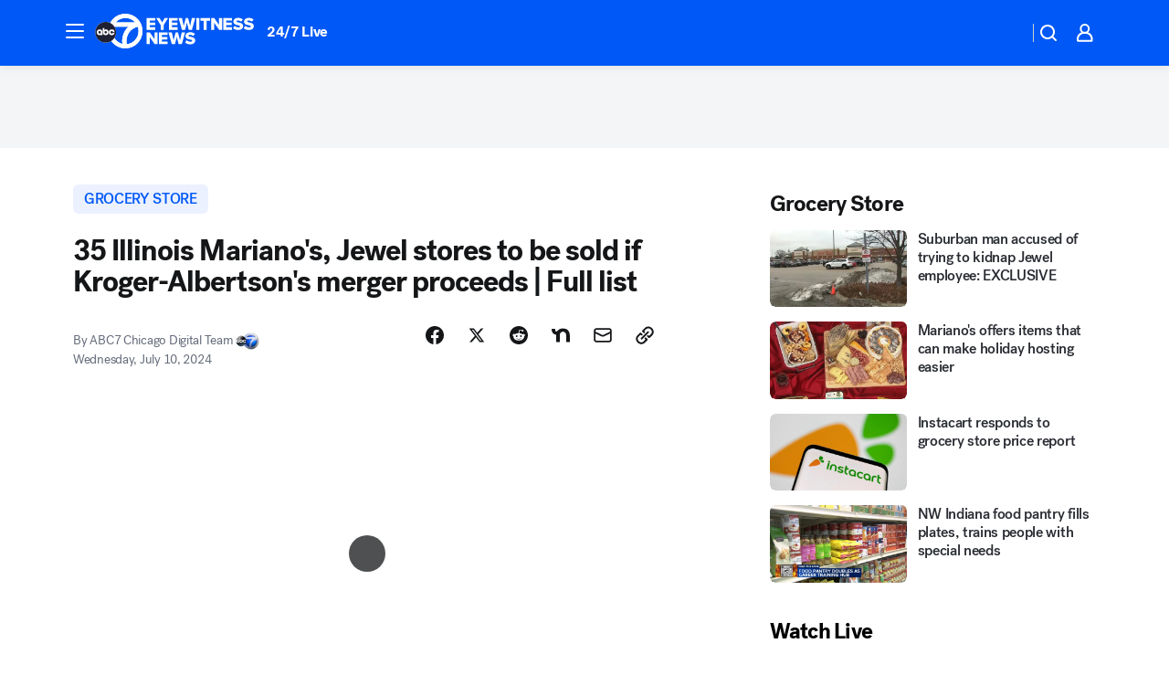

--- FILE ---
content_type: text/html; charset=utf-8
request_url: https://abc7chicago.com/post/kroger-merger-update-35-illinois-marianos-jewel-osco/15047096/?userab=abcn_du_cat_topic_feature_holdout-474*variant_b_redesign-1939%2Cotv_web_content_rec-445*variant_b_less_popular_bias-1850
body_size: 71880
content:

        <!DOCTYPE html>
        <html lang="en" lang="en">
            <head>
                <!-- ABCOTV | 07da94befcf7 | 6442 | fd5da0b872507b5226da6c77b73268beaabf195d | abc7chicago.com | Fri, 16 Jan 2026 12:42:28 GMT -->
                <meta charSet="utf-8" />
                <meta name="viewport" content="initial-scale=1.0, maximum-scale=3.0, user-scalable=yes" />
                <meta http-equiv="x-ua-compatible" content="IE=edge,chrome=1" />
                <meta property="og:locale" content="en_US" />
                <link href="https://cdn.abcotvs.net/abcotv" rel="preconnect" crossorigin />
                
                <link data-react-helmet="true" rel="alternate" hreflang="en" href="https://abc7chicago.com/post/kroger-merger-update-35-illinois-marianos-jewel-osco/15047096/"/><link data-react-helmet="true" rel="shortcut icon" href="https://cdn.abcotvs.net/abcotv/assets/news/wls/images/logos/favicon.ico"/><link data-react-helmet="true" rel="manifest" href="/manifest.json"/><link data-react-helmet="true" rel="alternate" href="//abc7chicago.com/feed/" title="ABC7 Chicago RSS" type="application/rss+xml"/><link data-react-helmet="true" rel="alternate" href="android-app://com.abclocal.wls.news/http/abc7chicago.com/story/15047096"/><link data-react-helmet="true" rel="canonical" href="https://abc7chicago.com/post/kroger-merger-update-35-illinois-marianos-jewel-osco/15047096/"/><link data-react-helmet="true" rel="amphtml" href="https://abc7chicago.com/amp/post/kroger-merger-update-35-illinois-marianos-jewel-osco/15047096/"/><link data-react-helmet="true" href="//assets-cdn.abcotvs.net/abcotv/fd5da0b87250-release-01-07-2026.3/client/abcotv/css/fusion-b7008cc0.css" rel="stylesheet"/><link data-react-helmet="true" href="//assets-cdn.abcotvs.net/abcotv/fd5da0b87250-release-01-07-2026.3/client/abcotv/css/7987-3f6c1b98.css" rel="stylesheet"/><link data-react-helmet="true" href="//assets-cdn.abcotvs.net/abcotv/fd5da0b87250-release-01-07-2026.3/client/abcotv/css/abcotv-fecb128a.css" rel="stylesheet"/><link data-react-helmet="true" href="//assets-cdn.abcotvs.net/abcotv/fd5da0b87250-release-01-07-2026.3/client/abcotv/css/4037-607b0835.css" rel="stylesheet"/><link data-react-helmet="true" href="//assets-cdn.abcotvs.net/abcotv/fd5da0b87250-release-01-07-2026.3/client/abcotv/css/1058-c22ddca8.css" rel="stylesheet"/><link data-react-helmet="true" href="//assets-cdn.abcotvs.net/abcotv/fd5da0b87250-release-01-07-2026.3/client/abcotv/css/prism-story-104d8b6f.css" rel="stylesheet"/>
                <script>
                    window.__dataLayer = {"helpersEnabled":true,"page":{},"pzn":{},"site":{"device":"desktop","portal":"news"},"visitor":{}},
                        consentToken = window.localStorage.getItem('consentToken');

                    if (consentToken) {
                        console.log('consentToken', JSON.parse(consentToken))
                        window.__dataLayer.visitor = { consent : JSON.parse(consentToken) }; 
                    }
                </script>
                <script src="https://dcf.espn.com/TWDC-DTCI/prod/Bootstrap.js"></script>
                <link rel="preload" as="font" href="https://s.abcnews.com/assets/dtci/fonts/post-grotesk/PostGrotesk-Book.woff2" crossorigin>
<link rel="preload" as="font" href="https://s.abcnews.com/assets/dtci/fonts/post-grotesk/PostGrotesk-Bold.woff2" crossorigin>
<link rel="preload" as="font" href="https://s.abcnews.com/assets/dtci/fonts/post-grotesk/PostGrotesk-Medium.woff2" crossorigin>
<link rel="preload" as="font" href="https://s.abcnews.com/assets/dtci/fonts/klim/tiempos/TiemposText-Regular.woff2" crossorigin>
                <script src="//assets-cdn.abcotvs.net/abcotv/fd5da0b87250-release-01-07-2026.3/client/abcotv/runtime-c4323775.js" defer></script><script src="//assets-cdn.abcotvs.net/abcotv/fd5da0b87250-release-01-07-2026.3/client/abcotv/7987-f74ef4ce.js" defer></script><script src="//assets-cdn.abcotvs.net/abcotv/fd5da0b87250-release-01-07-2026.3/client/abcotv/507-c7ed365d.js" defer></script><script src="//assets-cdn.abcotvs.net/abcotv/fd5da0b87250-release-01-07-2026.3/client/abcotv/3983-52fca2ae.js" defer></script><script src="//assets-cdn.abcotvs.net/abcotv/fd5da0b87250-release-01-07-2026.3/client/abcotv/2561-2bebf93f.js" defer></script><script src="//assets-cdn.abcotvs.net/abcotv/fd5da0b87250-release-01-07-2026.3/client/abcotv/8494-c13544f0.js" defer></script><script src="//assets-cdn.abcotvs.net/abcotv/fd5da0b87250-release-01-07-2026.3/client/abcotv/4037-0a28bbfa.js" defer></script><script src="//assets-cdn.abcotvs.net/abcotv/fd5da0b87250-release-01-07-2026.3/client/abcotv/8317-87b2f9ed.js" defer></script><script src="//assets-cdn.abcotvs.net/abcotv/fd5da0b87250-release-01-07-2026.3/client/abcotv/1361-625f68cb.js" defer></script><script src="//assets-cdn.abcotvs.net/abcotv/fd5da0b87250-release-01-07-2026.3/client/abcotv/8115-0ce0b856.js" defer></script><script src="//assets-cdn.abcotvs.net/abcotv/fd5da0b87250-release-01-07-2026.3/client/abcotv/9156-a35e6727.js" defer></script><script src="//assets-cdn.abcotvs.net/abcotv/fd5da0b87250-release-01-07-2026.3/client/abcotv/1837-08f5fc38.js" defer></script><script src="//assets-cdn.abcotvs.net/abcotv/fd5da0b87250-release-01-07-2026.3/client/abcotv/3167-7e4aed9e.js" defer></script><script src="//assets-cdn.abcotvs.net/abcotv/fd5da0b87250-release-01-07-2026.3/client/abcotv/8561-ef2ea49e.js" defer></script><script src="//assets-cdn.abcotvs.net/abcotv/fd5da0b87250-release-01-07-2026.3/client/abcotv/1058-a882557e.js" defer></script>
                <link rel="prefetch" href="//assets-cdn.abcotvs.net/abcotv/fd5da0b87250-release-01-07-2026.3/client/abcotv/_manifest.js" as="script" /><link rel="prefetch" href="//assets-cdn.abcotvs.net/abcotv/fd5da0b87250-release-01-07-2026.3/client/abcotv/abcotv-4118a266.js" as="script" />
<link rel="prefetch" href="//assets-cdn.abcotvs.net/abcotv/fd5da0b87250-release-01-07-2026.3/client/abcotv/prism-story-240fa427.js" as="script" />
                <title data-react-helmet="true">Kroger merger update: 35 Illinois Mariano&#x27;s and Jewel Osco stores to be sold if Kroger-Albertson&#x27;s merger proceeds | Full List - ABC7 Chicago</title>
                <meta data-react-helmet="true" name="description" content="If the Kroger and Albertson&#x27;s merger proceeds, 35 Illinois Mariano&#x27;s and Jewel Osco stores will be sold off. Here&#x27;s a full list of the stores."/><meta data-react-helmet="true" name="keywords" content="kroger merger update, kroger and albertsons merger, kroger albertsons merger illinois, kroger albertsons merger, jewel, jewel osco, marianos, c&amp;s wholesale grocers, mariano&#x27;s news, jewel mariano&#x27;s merger, 15047096"/><meta data-react-helmet="true" name="tags" content="grocery-store,consumer,Chicago,Alsip,Arlington-Heights,Bloomingdale,Crystal-Lake,Deerfield,Des-Plaines,Elmhurst,Frankfort,Gurnee,Joliet,Lake-Zurich,Lombard,Naperville,Northbrook,Oak-Lawn,Orland-Park,Palatine,Palos-Heights,Park-Ridge,Shorewood,Skokie,Vernon-Hills,Westchester,Western-Springs,Westmont,Wheaton,Winnetka"/><meta data-react-helmet="true" name="apple-itunes-app" content="app-id=402259941, affiliate-data=ct=wls-smart-banner&amp;pt=302756, app-argument=https://abc7chicago.com/story/15047096"/><meta data-react-helmet="true" property="fb:app_id" content="381722608635006"/><meta data-react-helmet="true" property="fb:pages" content="165583971161"/><meta data-react-helmet="true" property="og:site_name" content="ABC7 Chicago"/><meta data-react-helmet="true" property="og:url" content="https://abc7chicago.com/post/kroger-merger-update-35-illinois-marianos-jewel-osco/15047096/"/><meta data-react-helmet="true" property="og:title" content="35 Illinois Mariano&#x27;s, Jewel stores to be sold if Kroger-Albertson&#x27;s merger proceeds | Full list"/><meta data-react-helmet="true" property="og:description" content="Kroger and Albertson&#x27;s released a full list of all the stores they would sell off if their merger is approved, which includes 35 Mariano&#x27;s and Jewel Osco stores in Illinois."/><meta data-react-helmet="true" property="og:image" content="https://cdn.abcotvs.com/dip/images/15047583_070924-wls-grocery-merger-10pvo-vid.jpg?w=1600"/><meta data-react-helmet="true" property="og:type" content="article"/><meta data-react-helmet="true" name="twitter:site" content="@abc7chicago"/><meta data-react-helmet="true" name="twitter:creator" content="@abc7chicago"/><meta data-react-helmet="true" name="twitter:url" content="https://abc7chicago.com/post/kroger-merger-update-35-illinois-marianos-jewel-osco/15047096/"/><meta data-react-helmet="true" name="twitter:title" content="35 Illinois Mariano&#x27;s, Jewel stores to be sold if Kroger-Albertson&#x27;s merger proceeds | Full list"/><meta data-react-helmet="true" name="twitter:description" content="Kroger and Albertson&#x27;s released a full list of all the stores they would sell off if their merger is approved, which includes 35 Mariano&#x27;s and Jewel Osco stores in Illinois."/><meta data-react-helmet="true" name="twitter:card" content="summary_large_image"/><meta data-react-helmet="true" name="twitter:image" content="https://cdn.abcotvs.com/dip/images/15047583_070924-wls-grocery-merger-10pvo-vid.jpg?w=1600"/><meta data-react-helmet="true" name="twitter:app:name:iphone" content="wls"/><meta data-react-helmet="true" name="twitter:app:id:iphone" content="402259941"/><meta data-react-helmet="true" name="twitter:app:name:googleplay" content="wls"/><meta data-react-helmet="true" name="twitter:app:id:googleplay" content="com.abclocal.wls.news"/><meta data-react-helmet="true" property="article:published_time" content="2024-07-09T23:46:00Z"/><meta data-react-helmet="true" property="article:modified_time" content="2024-07-10T18:10:45Z"/><meta data-react-helmet="true" property="article:section" content="business"/><meta data-react-helmet="true" name="title" content="35 Illinois Mariano&#x27;s, Jewel stores to be sold if Kroger-Albertson&#x27;s merger proceeds | Full list"/><meta data-react-helmet="true" name="medium" content="website"/><meta data-react-helmet="true" name="robots" content="max-image-preview:large"/>
                <script data-react-helmet="true" src="https://scripts.webcontentassessor.com/scripts/9ea8e122d232d7fe0315fb6192a1844ed2d5312b670e73d4ef62d7da31afd809"></script><script data-react-helmet="true" type="application/ld+json">{"@context":"http://schema.org/","@type":"NewsArticle","mainEntityOfPage":{"@id":"https://abc7chicago.com/post/kroger-merger-update-35-illinois-marianos-jewel-osco/15047096/","@type":"WebPage"},"about":[{"name":" grocery store","@type":"Thing"}],"author":[{"name":"ABC7 Chicago Digital Team","@type":"Person"}],"dateline":"CHICAGO (WLS)","dateModified":"2024-07-10T18:10:45.000Z","datePublished":"2024-07-10T03:31:00.000Z","headline":"35 Illinois Mariano's, Jewel stores to be sold if Kroger-Albertson's merger proceeds | Full list","mentions":[{"name":" BUSINESS","@type":"Thing"},{"name":" CHICAGO","@type":"Thing"},{"name":" ALSIP","@type":"Thing"},{"name":" ARLINGTON HEIGHTS","@type":"Thing"},{"name":" BLOOMINGDALE","@type":"Thing"},{"name":" CRYSTAL LAKE","@type":"Thing"},{"name":" DEERFIELD","@type":"Thing"},{"name":" DES PLAINES","@type":"Thing"},{"name":" ELMHURST","@type":"Thing"},{"name":" FRANKFORT","@type":"Thing"},{"name":" GURNEE","@type":"Thing"},{"name":" JOLIET","@type":"Thing"},{"name":" LAKE ZURICH","@type":"Thing"},{"name":" LOMBARD","@type":"Thing"},{"name":" NAPERVILLE","@type":"Thing"},{"name":" NORTHBROOK","@type":"Thing"},{"name":" OAK LAWN","@type":"Thing"},{"name":" ORLAND PARK","@type":"Thing"},{"name":" PALATINE","@type":"Thing"},{"name":" PALOS HEIGHTS","@type":"Thing"},{"name":" PARK RIDGE","@type":"Thing"},{"name":" SHOREWOOD","@type":"Thing"},{"name":" SKOKIE","@type":"Thing"},{"name":" VERNON HILLS","@type":"Thing"},{"name":" WESTCHESTER","@type":"Thing"},{"name":" WESTERN SPRINGS","@type":"Thing"},{"name":" WESTMONT","@type":"Thing"},{"name":" WHEATON","@type":"Thing"},{"name":" WINNETKA","@type":"Thing"},{"name":" GROCERY STORE","@type":"Thing"},{"name":" CONSUMER","@type":"Thing"}],"publisher":{"name":"","logo":{"url":"","width":0,"height":0,"@type":"ImageObject"},"@type":"Organization"}}</script>
                
                <script data-rum-type="legacy" data-rum-pct="100">(() => {function gc(n){n=document.cookie.match("(^|;) ?"+n+"=([^;]*)(;|$)");return n?n[2]:null}function sc(n){document.cookie=n}function smpl(n){n/=100;return!!n&&Math.random()<=n}var _nr=!1,_nrCookie=gc("_nr");null!==_nrCookie?"1"===_nrCookie&&(_nr=!0):smpl(100)?(_nr=!0,sc("_nr=1; path=/")):(_nr=!1,sc("_nr=0; path=/"));_nr && (() => {;window.NREUM||(NREUM={});NREUM.init={distributed_tracing:{enabled:true},privacy:{cookies_enabled:true},ajax:{deny_list:["bam.nr-data.net"]}};;NREUM.info = {"beacon":"bam.nr-data.net","errorBeacon":"bam.nr-data.net","sa":1,"licenseKey":"5985ced6ff","applicationID":"367459870"};__nr_require=function(t,e,n){function r(n){if(!e[n]){var o=e[n]={exports:{}};t[n][0].call(o.exports,function(e){var o=t[n][1][e];return r(o||e)},o,o.exports)}return e[n].exports}if("function"==typeof __nr_require)return __nr_require;for(var o=0;o<n.length;o++)r(n[o]);return r}({1:[function(t,e,n){function r(t){try{s.console&&console.log(t)}catch(e){}}var o,i=t("ee"),a=t(31),s={};try{o=localStorage.getItem("__nr_flags").split(","),console&&"function"==typeof console.log&&(s.console=!0,o.indexOf("dev")!==-1&&(s.dev=!0),o.indexOf("nr_dev")!==-1&&(s.nrDev=!0))}catch(c){}s.nrDev&&i.on("internal-error",function(t){r(t.stack)}),s.dev&&i.on("fn-err",function(t,e,n){r(n.stack)}),s.dev&&(r("NR AGENT IN DEVELOPMENT MODE"),r("flags: "+a(s,function(t,e){return t}).join(", ")))},{}],2:[function(t,e,n){function r(t,e,n,r,s){try{l?l-=1:o(s||new UncaughtException(t,e,n),!0)}catch(f){try{i("ierr",[f,c.now(),!0])}catch(d){}}return"function"==typeof u&&u.apply(this,a(arguments))}function UncaughtException(t,e,n){this.message=t||"Uncaught error with no additional information",this.sourceURL=e,this.line=n}function o(t,e){var n=e?null:c.now();i("err",[t,n])}var i=t("handle"),a=t(32),s=t("ee"),c=t("loader"),f=t("gos"),u=window.onerror,d=!1,p="nr@seenError";if(!c.disabled){var l=0;c.features.err=!0,t(1),window.onerror=r;try{throw new Error}catch(h){"stack"in h&&(t(14),t(13),"addEventListener"in window&&t(7),c.xhrWrappable&&t(15),d=!0)}s.on("fn-start",function(t,e,n){d&&(l+=1)}),s.on("fn-err",function(t,e,n){d&&!n[p]&&(f(n,p,function(){return!0}),this.thrown=!0,o(n))}),s.on("fn-end",function(){d&&!this.thrown&&l>0&&(l-=1)}),s.on("internal-error",function(t){i("ierr",[t,c.now(),!0])})}},{}],3:[function(t,e,n){var r=t("loader");r.disabled||(r.features.ins=!0)},{}],4:[function(t,e,n){function r(){U++,L=g.hash,this[u]=y.now()}function o(){U--,g.hash!==L&&i(0,!0);var t=y.now();this[h]=~~this[h]+t-this[u],this[d]=t}function i(t,e){E.emit("newURL",[""+g,e])}function a(t,e){t.on(e,function(){this[e]=y.now()})}var s="-start",c="-end",f="-body",u="fn"+s,d="fn"+c,p="cb"+s,l="cb"+c,h="jsTime",m="fetch",v="addEventListener",w=window,g=w.location,y=t("loader");if(w[v]&&y.xhrWrappable&&!y.disabled){var x=t(11),b=t(12),E=t(9),R=t(7),O=t(14),T=t(8),S=t(15),P=t(10),M=t("ee"),C=M.get("tracer"),N=t(23);t(17),y.features.spa=!0;var L,U=0;M.on(u,r),b.on(p,r),P.on(p,r),M.on(d,o),b.on(l,o),P.on(l,o),M.buffer([u,d,"xhr-resolved"]),R.buffer([u]),O.buffer(["setTimeout"+c,"clearTimeout"+s,u]),S.buffer([u,"new-xhr","send-xhr"+s]),T.buffer([m+s,m+"-done",m+f+s,m+f+c]),E.buffer(["newURL"]),x.buffer([u]),b.buffer(["propagate",p,l,"executor-err","resolve"+s]),C.buffer([u,"no-"+u]),P.buffer(["new-jsonp","cb-start","jsonp-error","jsonp-end"]),a(T,m+s),a(T,m+"-done"),a(P,"new-jsonp"),a(P,"jsonp-end"),a(P,"cb-start"),E.on("pushState-end",i),E.on("replaceState-end",i),w[v]("hashchange",i,N(!0)),w[v]("load",i,N(!0)),w[v]("popstate",function(){i(0,U>1)},N(!0))}},{}],5:[function(t,e,n){function r(){var t=new PerformanceObserver(function(t,e){var n=t.getEntries();s(v,[n])});try{t.observe({entryTypes:["resource"]})}catch(e){}}function o(t){if(s(v,[window.performance.getEntriesByType(w)]),window.performance["c"+p])try{window.performance[h](m,o,!1)}catch(t){}else try{window.performance[h]("webkit"+m,o,!1)}catch(t){}}function i(t){}if(window.performance&&window.performance.timing&&window.performance.getEntriesByType){var a=t("ee"),s=t("handle"),c=t(14),f=t(13),u=t(6),d=t(23),p="learResourceTimings",l="addEventListener",h="removeEventListener",m="resourcetimingbufferfull",v="bstResource",w="resource",g="-start",y="-end",x="fn"+g,b="fn"+y,E="bstTimer",R="pushState",O=t("loader");if(!O.disabled){O.features.stn=!0,t(9),"addEventListener"in window&&t(7);var T=NREUM.o.EV;a.on(x,function(t,e){var n=t[0];n instanceof T&&(this.bstStart=O.now())}),a.on(b,function(t,e){var n=t[0];n instanceof T&&s("bst",[n,e,this.bstStart,O.now()])}),c.on(x,function(t,e,n){this.bstStart=O.now(),this.bstType=n}),c.on(b,function(t,e){s(E,[e,this.bstStart,O.now(),this.bstType])}),f.on(x,function(){this.bstStart=O.now()}),f.on(b,function(t,e){s(E,[e,this.bstStart,O.now(),"requestAnimationFrame"])}),a.on(R+g,function(t){this.time=O.now(),this.startPath=location.pathname+location.hash}),a.on(R+y,function(t){s("bstHist",[location.pathname+location.hash,this.startPath,this.time])}),u()?(s(v,[window.performance.getEntriesByType("resource")]),r()):l in window.performance&&(window.performance["c"+p]?window.performance[l](m,o,d(!1)):window.performance[l]("webkit"+m,o,d(!1))),document[l]("scroll",i,d(!1)),document[l]("keypress",i,d(!1)),document[l]("click",i,d(!1))}}},{}],6:[function(t,e,n){e.exports=function(){return"PerformanceObserver"in window&&"function"==typeof window.PerformanceObserver}},{}],7:[function(t,e,n){function r(t){for(var e=t;e&&!e.hasOwnProperty(u);)e=Object.getPrototypeOf(e);e&&o(e)}function o(t){s.inPlace(t,[u,d],"-",i)}function i(t,e){return t[1]}var a=t("ee").get("events"),s=t("wrap-function")(a,!0),c=t("gos"),f=XMLHttpRequest,u="addEventListener",d="removeEventListener";e.exports=a,"getPrototypeOf"in Object?(r(document),r(window),r(f.prototype)):f.prototype.hasOwnProperty(u)&&(o(window),o(f.prototype)),a.on(u+"-start",function(t,e){var n=t[1];if(null!==n&&("function"==typeof n||"object"==typeof n)){var r=c(n,"nr@wrapped",function(){function t(){if("function"==typeof n.handleEvent)return n.handleEvent.apply(n,arguments)}var e={object:t,"function":n}[typeof n];return e?s(e,"fn-",null,e.name||"anonymous"):n});this.wrapped=t[1]=r}}),a.on(d+"-start",function(t){t[1]=this.wrapped||t[1]})},{}],8:[function(t,e,n){function r(t,e,n){var r=t[e];"function"==typeof r&&(t[e]=function(){var t=i(arguments),e={};o.emit(n+"before-start",[t],e);var a;e[m]&&e[m].dt&&(a=e[m].dt);var s=r.apply(this,t);return o.emit(n+"start",[t,a],s),s.then(function(t){return o.emit(n+"end",[null,t],s),t},function(t){throw o.emit(n+"end",[t],s),t})})}var o=t("ee").get("fetch"),i=t(32),a=t(31);e.exports=o;var s=window,c="fetch-",f=c+"body-",u=["arrayBuffer","blob","json","text","formData"],d=s.Request,p=s.Response,l=s.fetch,h="prototype",m="nr@context";d&&p&&l&&(a(u,function(t,e){r(d[h],e,f),r(p[h],e,f)}),r(s,"fetch",c),o.on(c+"end",function(t,e){var n=this;if(e){var r=e.headers.get("content-length");null!==r&&(n.rxSize=r),o.emit(c+"done",[null,e],n)}else o.emit(c+"done",[t],n)}))},{}],9:[function(t,e,n){var r=t("ee").get("history"),o=t("wrap-function")(r);e.exports=r;var i=window.history&&window.history.constructor&&window.history.constructor.prototype,a=window.history;i&&i.pushState&&i.replaceState&&(a=i),o.inPlace(a,["pushState","replaceState"],"-")},{}],10:[function(t,e,n){function r(t){function e(){f.emit("jsonp-end",[],l),t.removeEventListener("load",e,c(!1)),t.removeEventListener("error",n,c(!1))}function n(){f.emit("jsonp-error",[],l),f.emit("jsonp-end",[],l),t.removeEventListener("load",e,c(!1)),t.removeEventListener("error",n,c(!1))}var r=t&&"string"==typeof t.nodeName&&"script"===t.nodeName.toLowerCase();if(r){var o="function"==typeof t.addEventListener;if(o){var a=i(t.src);if(a){var d=s(a),p="function"==typeof d.parent[d.key];if(p){var l={};u.inPlace(d.parent,[d.key],"cb-",l),t.addEventListener("load",e,c(!1)),t.addEventListener("error",n,c(!1)),f.emit("new-jsonp",[t.src],l)}}}}}function o(){return"addEventListener"in window}function i(t){var e=t.match(d);return e?e[1]:null}function a(t,e){var n=t.match(l),r=n[1],o=n[3];return o?a(o,e[r]):e[r]}function s(t){var e=t.match(p);return e&&e.length>=3?{key:e[2],parent:a(e[1],window)}:{key:t,parent:window}}var c=t(23),f=t("ee").get("jsonp"),u=t("wrap-function")(f);if(e.exports=f,o()){var d=/[?&](?:callback|cb)=([^&#]+)/,p=/(.*).([^.]+)/,l=/^(w+)(.|$)(.*)$/,h=["appendChild","insertBefore","replaceChild"];Node&&Node.prototype&&Node.prototype.appendChild?u.inPlace(Node.prototype,h,"dom-"):(u.inPlace(HTMLElement.prototype,h,"dom-"),u.inPlace(HTMLHeadElement.prototype,h,"dom-"),u.inPlace(HTMLBodyElement.prototype,h,"dom-")),f.on("dom-start",function(t){r(t[0])})}},{}],11:[function(t,e,n){var r=t("ee").get("mutation"),o=t("wrap-function")(r),i=NREUM.o.MO;e.exports=r,i&&(window.MutationObserver=function(t){return this instanceof i?new i(o(t,"fn-")):i.apply(this,arguments)},MutationObserver.prototype=i.prototype)},{}],12:[function(t,e,n){function r(t){var e=i.context(),n=s(t,"executor-",e,null,!1),r=new f(n);return i.context(r).getCtx=function(){return e},r}var o=t("wrap-function"),i=t("ee").get("promise"),a=t("ee").getOrSetContext,s=o(i),c=t(31),f=NREUM.o.PR;e.exports=i,f&&(window.Promise=r,["all","race"].forEach(function(t){var e=f[t];f[t]=function(n){function r(t){return function(){i.emit("propagate",[null,!o],a,!1,!1),o=o||!t}}var o=!1;c(n,function(e,n){Promise.resolve(n).then(r("all"===t),r(!1))});var a=e.apply(f,arguments),s=f.resolve(a);return s}}),["resolve","reject"].forEach(function(t){var e=f[t];f[t]=function(t){var n=e.apply(f,arguments);return t!==n&&i.emit("propagate",[t,!0],n,!1,!1),n}}),f.prototype["catch"]=function(t){return this.then(null,t)},f.prototype=Object.create(f.prototype,{constructor:{value:r}}),c(Object.getOwnPropertyNames(f),function(t,e){try{r[e]=f[e]}catch(n){}}),o.wrapInPlace(f.prototype,"then",function(t){return function(){var e=this,n=o.argsToArray.apply(this,arguments),r=a(e);r.promise=e,n[0]=s(n[0],"cb-",r,null,!1),n[1]=s(n[1],"cb-",r,null,!1);var c=t.apply(this,n);return r.nextPromise=c,i.emit("propagate",[e,!0],c,!1,!1),c}}),i.on("executor-start",function(t){t[0]=s(t[0],"resolve-",this,null,!1),t[1]=s(t[1],"resolve-",this,null,!1)}),i.on("executor-err",function(t,e,n){t[1](n)}),i.on("cb-end",function(t,e,n){i.emit("propagate",[n,!0],this.nextPromise,!1,!1)}),i.on("propagate",function(t,e,n){this.getCtx&&!e||(this.getCtx=function(){if(t instanceof Promise)var e=i.context(t);return e&&e.getCtx?e.getCtx():this})}),r.toString=function(){return""+f})},{}],13:[function(t,e,n){var r=t("ee").get("raf"),o=t("wrap-function")(r),i="equestAnimationFrame";e.exports=r,o.inPlace(window,["r"+i,"mozR"+i,"webkitR"+i,"msR"+i],"raf-"),r.on("raf-start",function(t){t[0]=o(t[0],"fn-")})},{}],14:[function(t,e,n){function r(t,e,n){t[0]=a(t[0],"fn-",null,n)}function o(t,e,n){this.method=n,this.timerDuration=isNaN(t[1])?0:+t[1],t[0]=a(t[0],"fn-",this,n)}var i=t("ee").get("timer"),a=t("wrap-function")(i),s="setTimeout",c="setInterval",f="clearTimeout",u="-start",d="-";e.exports=i,a.inPlace(window,[s,"setImmediate"],s+d),a.inPlace(window,[c],c+d),a.inPlace(window,[f,"clearImmediate"],f+d),i.on(c+u,r),i.on(s+u,o)},{}],15:[function(t,e,n){function r(t,e){d.inPlace(e,["onreadystatechange"],"fn-",s)}function o(){var t=this,e=u.context(t);t.readyState>3&&!e.resolved&&(e.resolved=!0,u.emit("xhr-resolved",[],t)),d.inPlace(t,y,"fn-",s)}function i(t){x.push(t),m&&(E?E.then(a):w?w(a):(R=-R,O.data=R))}function a(){for(var t=0;t<x.length;t++)r([],x[t]);x.length&&(x=[])}function s(t,e){return e}function c(t,e){for(var n in t)e[n]=t[n];return e}t(7);var f=t("ee"),u=f.get("xhr"),d=t("wrap-function")(u),p=t(23),l=NREUM.o,h=l.XHR,m=l.MO,v=l.PR,w=l.SI,g="readystatechange",y=["onload","onerror","onabort","onloadstart","onloadend","onprogress","ontimeout"],x=[];e.exports=u;var b=window.XMLHttpRequest=function(t){var e=new h(t);try{u.emit("new-xhr",[e],e),e.addEventListener(g,o,p(!1))}catch(n){try{u.emit("internal-error",[n])}catch(r){}}return e};if(c(h,b),b.prototype=h.prototype,d.inPlace(b.prototype,["open","send"],"-xhr-",s),u.on("send-xhr-start",function(t,e){r(t,e),i(e)}),u.on("open-xhr-start",r),m){var E=v&&v.resolve();if(!w&&!v){var R=1,O=document.createTextNode(R);new m(a).observe(O,{characterData:!0})}}else f.on("fn-end",function(t){t[0]&&t[0].type===g||a()})},{}],16:[function(t,e,n){function r(t){if(!s(t))return null;var e=window.NREUM;if(!e.loader_config)return null;var n=(e.loader_config.accountID||"").toString()||null,r=(e.loader_config.agentID||"").toString()||null,f=(e.loader_config.trustKey||"").toString()||null;if(!n||!r)return null;var h=l.generateSpanId(),m=l.generateTraceId(),v=Date.now(),w={spanId:h,traceId:m,timestamp:v};return(t.sameOrigin||c(t)&&p())&&(w.traceContextParentHeader=o(h,m),w.traceContextStateHeader=i(h,v,n,r,f)),(t.sameOrigin&&!u()||!t.sameOrigin&&c(t)&&d())&&(w.newrelicHeader=a(h,m,v,n,r,f)),w}function o(t,e){return"00-"+e+"-"+t+"-01"}function i(t,e,n,r,o){var i=0,a="",s=1,c="",f="";return o+"@nr="+i+"-"+s+"-"+n+"-"+r+"-"+t+"-"+a+"-"+c+"-"+f+"-"+e}function a(t,e,n,r,o,i){var a="btoa"in window&&"function"==typeof window.btoa;if(!a)return null;var s={v:[0,1],d:{ty:"Browser",ac:r,ap:o,id:t,tr:e,ti:n}};return i&&r!==i&&(s.d.tk=i),btoa(JSON.stringify(s))}function s(t){return f()&&c(t)}function c(t){var e=!1,n={};if("init"in NREUM&&"distributed_tracing"in NREUM.init&&(n=NREUM.init.distributed_tracing),t.sameOrigin)e=!0;else if(n.allowed_origins instanceof Array)for(var r=0;r<n.allowed_origins.length;r++){var o=h(n.allowed_origins[r]);if(t.hostname===o.hostname&&t.protocol===o.protocol&&t.port===o.port){e=!0;break}}return e}function f(){return"init"in NREUM&&"distributed_tracing"in NREUM.init&&!!NREUM.init.distributed_tracing.enabled}function u(){return"init"in NREUM&&"distributed_tracing"in NREUM.init&&!!NREUM.init.distributed_tracing.exclude_newrelic_header}function d(){return"init"in NREUM&&"distributed_tracing"in NREUM.init&&NREUM.init.distributed_tracing.cors_use_newrelic_header!==!1}function p(){return"init"in NREUM&&"distributed_tracing"in NREUM.init&&!!NREUM.init.distributed_tracing.cors_use_tracecontext_headers}var l=t(28),h=t(18);e.exports={generateTracePayload:r,shouldGenerateTrace:s}},{}],17:[function(t,e,n){function r(t){var e=this.params,n=this.metrics;if(!this.ended){this.ended=!0;for(var r=0;r<p;r++)t.removeEventListener(d[r],this.listener,!1);return e.protocol&&"data"===e.protocol?void g("Ajax/DataUrl/Excluded"):void(e.aborted||(n.duration=a.now()-this.startTime,this.loadCaptureCalled||4!==t.readyState?null==e.status&&(e.status=0):i(this,t),n.cbTime=this.cbTime,s("xhr",[e,n,this.startTime,this.endTime,"xhr"],this)))}}function o(t,e){var n=c(e),r=t.params;r.hostname=n.hostname,r.port=n.port,r.protocol=n.protocol,r.host=n.hostname+":"+n.port,r.pathname=n.pathname,t.parsedOrigin=n,t.sameOrigin=n.sameOrigin}function i(t,e){t.params.status=e.status;var n=v(e,t.lastSize);if(n&&(t.metrics.rxSize=n),t.sameOrigin){var r=e.getResponseHeader("X-NewRelic-App-Data");r&&(t.params.cat=r.split(", ").pop())}t.loadCaptureCalled=!0}var a=t("loader");if(a.xhrWrappable&&!a.disabled){var s=t("handle"),c=t(18),f=t(16).generateTracePayload,u=t("ee"),d=["load","error","abort","timeout"],p=d.length,l=t("id"),h=t(24),m=t(22),v=t(19),w=t(23),g=t(25).recordSupportability,y=NREUM.o.REQ,x=window.XMLHttpRequest;a.features.xhr=!0,t(15),t(8),u.on("new-xhr",function(t){var e=this;e.totalCbs=0,e.called=0,e.cbTime=0,e.end=r,e.ended=!1,e.xhrGuids={},e.lastSize=null,e.loadCaptureCalled=!1,e.params=this.params||{},e.metrics=this.metrics||{},t.addEventListener("load",function(n){i(e,t)},w(!1)),h&&(h>34||h<10)||t.addEventListener("progress",function(t){e.lastSize=t.loaded},w(!1))}),u.on("open-xhr-start",function(t){this.params={method:t[0]},o(this,t[1]),this.metrics={}}),u.on("open-xhr-end",function(t,e){"loader_config"in NREUM&&"xpid"in NREUM.loader_config&&this.sameOrigin&&e.setRequestHeader("X-NewRelic-ID",NREUM.loader_config.xpid);var n=f(this.parsedOrigin);if(n){var r=!1;n.newrelicHeader&&(e.setRequestHeader("newrelic",n.newrelicHeader),r=!0),n.traceContextParentHeader&&(e.setRequestHeader("traceparent",n.traceContextParentHeader),n.traceContextStateHeader&&e.setRequestHeader("tracestate",n.traceContextStateHeader),r=!0),r&&(this.dt=n)}}),u.on("send-xhr-start",function(t,e){var n=this.metrics,r=t[0],o=this;if(n&&r){var i=m(r);i&&(n.txSize=i)}this.startTime=a.now(),this.listener=function(t){try{"abort"!==t.type||o.loadCaptureCalled||(o.params.aborted=!0),("load"!==t.type||o.called===o.totalCbs&&(o.onloadCalled||"function"!=typeof e.onload))&&o.end(e)}catch(n){try{u.emit("internal-error",[n])}catch(r){}}};for(var s=0;s<p;s++)e.addEventListener(d[s],this.listener,w(!1))}),u.on("xhr-cb-time",function(t,e,n){this.cbTime+=t,e?this.onloadCalled=!0:this.called+=1,this.called!==this.totalCbs||!this.onloadCalled&&"function"==typeof n.onload||this.end(n)}),u.on("xhr-load-added",function(t,e){var n=""+l(t)+!!e;this.xhrGuids&&!this.xhrGuids[n]&&(this.xhrGuids[n]=!0,this.totalCbs+=1)}),u.on("xhr-load-removed",function(t,e){var n=""+l(t)+!!e;this.xhrGuids&&this.xhrGuids[n]&&(delete this.xhrGuids[n],this.totalCbs-=1)}),u.on("xhr-resolved",function(){this.endTime=a.now()}),u.on("addEventListener-end",function(t,e){e instanceof x&&"load"===t[0]&&u.emit("xhr-load-added",[t[1],t[2]],e)}),u.on("removeEventListener-end",function(t,e){e instanceof x&&"load"===t[0]&&u.emit("xhr-load-removed",[t[1],t[2]],e)}),u.on("fn-start",function(t,e,n){e instanceof x&&("onload"===n&&(this.onload=!0),("load"===(t[0]&&t[0].type)||this.onload)&&(this.xhrCbStart=a.now()))}),u.on("fn-end",function(t,e){this.xhrCbStart&&u.emit("xhr-cb-time",[a.now()-this.xhrCbStart,this.onload,e],e)}),u.on("fetch-before-start",function(t){function e(t,e){var n=!1;return e.newrelicHeader&&(t.set("newrelic",e.newrelicHeader),n=!0),e.traceContextParentHeader&&(t.set("traceparent",e.traceContextParentHeader),e.traceContextStateHeader&&t.set("tracestate",e.traceContextStateHeader),n=!0),n}var n,r=t[1]||{};"string"==typeof t[0]?n=t[0]:t[0]&&t[0].url?n=t[0].url:window.URL&&t[0]&&t[0]instanceof URL&&(n=t[0].href),n&&(this.parsedOrigin=c(n),this.sameOrigin=this.parsedOrigin.sameOrigin);var o=f(this.parsedOrigin);if(o&&(o.newrelicHeader||o.traceContextParentHeader))if("string"==typeof t[0]||window.URL&&t[0]&&t[0]instanceof URL){var i={};for(var a in r)i[a]=r[a];i.headers=new Headers(r.headers||{}),e(i.headers,o)&&(this.dt=o),t.length>1?t[1]=i:t.push(i)}else t[0]&&t[0].headers&&e(t[0].headers,o)&&(this.dt=o)}),u.on("fetch-start",function(t,e){this.params={},this.metrics={},this.startTime=a.now(),this.dt=e,t.length>=1&&(this.target=t[0]),t.length>=2&&(this.opts=t[1]);var n,r=this.opts||{},i=this.target;if("string"==typeof i?n=i:"object"==typeof i&&i instanceof y?n=i.url:window.URL&&"object"==typeof i&&i instanceof URL&&(n=i.href),o(this,n),"data"!==this.params.protocol){var s=(""+(i&&i instanceof y&&i.method||r.method||"GET")).toUpperCase();this.params.method=s,this.txSize=m(r.body)||0}}),u.on("fetch-done",function(t,e){if(this.endTime=a.now(),this.params||(this.params={}),"data"===this.params.protocol)return void g("Ajax/DataUrl/Excluded");this.params.status=e?e.status:0;var n;"string"==typeof this.rxSize&&this.rxSize.length>0&&(n=+this.rxSize);var r={txSize:this.txSize,rxSize:n,duration:a.now()-this.startTime};s("xhr",[this.params,r,this.startTime,this.endTime,"fetch"],this)})}},{}],18:[function(t,e,n){var r={};e.exports=function(t){if(t in r)return r[t];if(0===(t||"").indexOf("data:"))return{protocol:"data"};var e=document.createElement("a"),n=window.location,o={};e.href=t,o.port=e.port;var i=e.href.split("://");!o.port&&i[1]&&(o.port=i[1].split("/")[0].split("@").pop().split(":")[1]),o.port&&"0"!==o.port||(o.port="https"===i[0]?"443":"80"),o.hostname=e.hostname||n.hostname,o.pathname=e.pathname,o.protocol=i[0],"/"!==o.pathname.charAt(0)&&(o.pathname="/"+o.pathname);var a=!e.protocol||":"===e.protocol||e.protocol===n.protocol,s=e.hostname===document.domain&&e.port===n.port;return o.sameOrigin=a&&(!e.hostname||s),"/"===o.pathname&&(r[t]=o),o}},{}],19:[function(t,e,n){function r(t,e){var n=t.responseType;return"json"===n&&null!==e?e:"arraybuffer"===n||"blob"===n||"json"===n?o(t.response):"text"===n||""===n||void 0===n?o(t.responseText):void 0}var o=t(22);e.exports=r},{}],20:[function(t,e,n){function r(){}function o(t,e,n,r){return function(){return u.recordSupportability("API/"+e+"/called"),i(t+e,[f.now()].concat(s(arguments)),n?null:this,r),n?void 0:this}}var i=t("handle"),a=t(31),s=t(32),c=t("ee").get("tracer"),f=t("loader"),u=t(25),d=NREUM;"undefined"==typeof window.newrelic&&(newrelic=d);var p=["setPageViewName","setCustomAttribute","setErrorHandler","finished","addToTrace","inlineHit","addRelease"],l="api-",h=l+"ixn-";a(p,function(t,e){d[e]=o(l,e,!0,"api")}),d.addPageAction=o(l,"addPageAction",!0),d.setCurrentRouteName=o(l,"routeName",!0),e.exports=newrelic,d.interaction=function(){return(new r).get()};var m=r.prototype={createTracer:function(t,e){var n={},r=this,o="function"==typeof e;return i(h+"tracer",[f.now(),t,n],r),function(){if(c.emit((o?"":"no-")+"fn-start",[f.now(),r,o],n),o)try{return e.apply(this,arguments)}catch(t){throw c.emit("fn-err",[arguments,this,t],n),t}finally{c.emit("fn-end",[f.now()],n)}}}};a("actionText,setName,setAttribute,save,ignore,onEnd,getContext,end,get".split(","),function(t,e){m[e]=o(h,e)}),newrelic.noticeError=function(t,e){"string"==typeof t&&(t=new Error(t)),u.recordSupportability("API/noticeError/called"),i("err",[t,f.now(),!1,e])}},{}],21:[function(t,e,n){function r(t){if(NREUM.init){for(var e=NREUM.init,n=t.split("."),r=0;r<n.length-1;r++)if(e=e[n[r]],"object"!=typeof e)return;return e=e[n[n.length-1]]}}e.exports={getConfiguration:r}},{}],22:[function(t,e,n){e.exports=function(t){if("string"==typeof t&&t.length)return t.length;if("object"==typeof t){if("undefined"!=typeof ArrayBuffer&&t instanceof ArrayBuffer&&t.byteLength)return t.byteLength;if("undefined"!=typeof Blob&&t instanceof Blob&&t.size)return t.size;if(!("undefined"!=typeof FormData&&t instanceof FormData))try{return JSON.stringify(t).length}catch(e){return}}}},{}],23:[function(t,e,n){var r=!1;try{var o=Object.defineProperty({},"passive",{get:function(){r=!0}});window.addEventListener("testPassive",null,o),window.removeEventListener("testPassive",null,o)}catch(i){}e.exports=function(t){return r?{passive:!0,capture:!!t}:!!t}},{}],24:[function(t,e,n){var r=0,o=navigator.userAgent.match(/Firefox[/s](d+.d+)/);o&&(r=+o[1]),e.exports=r},{}],25:[function(t,e,n){function r(t,e){var n=[a,t,{name:t},e];return i("storeMetric",n,null,"api"),n}function o(t,e){var n=[s,t,{name:t},e];return i("storeEventMetrics",n,null,"api"),n}var i=t("handle"),a="sm",s="cm";e.exports={constants:{SUPPORTABILITY_METRIC:a,CUSTOM_METRIC:s},recordSupportability:r,recordCustom:o}},{}],26:[function(t,e,n){function r(){return s.exists&&performance.now?Math.round(performance.now()):(i=Math.max((new Date).getTime(),i))-a}function o(){return i}var i=(new Date).getTime(),a=i,s=t(33);e.exports=r,e.exports.offset=a,e.exports.getLastTimestamp=o},{}],27:[function(t,e,n){function r(t,e){var n=t.getEntries();n.forEach(function(t){"first-paint"===t.name?l("timing",["fp",Math.floor(t.startTime)]):"first-contentful-paint"===t.name&&l("timing",["fcp",Math.floor(t.startTime)])})}function o(t,e){var n=t.getEntries();if(n.length>0){var r=n[n.length-1];if(f&&f<r.startTime)return;var o=[r],i=a({});i&&o.push(i),l("lcp",o)}}function i(t){t.getEntries().forEach(function(t){t.hadRecentInput||l("cls",[t])})}function a(t){var e=navigator.connection||navigator.mozConnection||navigator.webkitConnection;if(e)return e.type&&(t["net-type"]=e.type),e.effectiveType&&(t["net-etype"]=e.effectiveType),e.rtt&&(t["net-rtt"]=e.rtt),e.downlink&&(t["net-dlink"]=e.downlink),t}function s(t){if(t instanceof w&&!y){var e=Math.round(t.timeStamp),n={type:t.type};a(n),e<=h.now()?n.fid=h.now()-e:e>h.offset&&e<=Date.now()?(e-=h.offset,n.fid=h.now()-e):e=h.now(),y=!0,l("timing",["fi",e,n])}}function c(t){"hidden"===t&&(f=h.now(),l("pageHide",[f]))}if(!("init"in NREUM&&"page_view_timing"in NREUM.init&&"enabled"in NREUM.init.page_view_timing&&NREUM.init.page_view_timing.enabled===!1)){var f,u,d,p,l=t("handle"),h=t("loader"),m=t(30),v=t(23),w=NREUM.o.EV;if("PerformanceObserver"in window&&"function"==typeof window.PerformanceObserver){u=new PerformanceObserver(r);try{u.observe({entryTypes:["paint"]})}catch(g){}d=new PerformanceObserver(o);try{d.observe({entryTypes:["largest-contentful-paint"]})}catch(g){}p=new PerformanceObserver(i);try{p.observe({type:"layout-shift",buffered:!0})}catch(g){}}if("addEventListener"in document){var y=!1,x=["click","keydown","mousedown","pointerdown","touchstart"];x.forEach(function(t){document.addEventListener(t,s,v(!1))})}m(c)}},{}],28:[function(t,e,n){function r(){function t(){return e?15&e[n++]:16*Math.random()|0}var e=null,n=0,r=window.crypto||window.msCrypto;r&&r.getRandomValues&&(e=r.getRandomValues(new Uint8Array(31)));for(var o,i="xxxxxxxx-xxxx-4xxx-yxxx-xxxxxxxxxxxx",a="",s=0;s<i.length;s++)o=i[s],"x"===o?a+=t().toString(16):"y"===o?(o=3&t()|8,a+=o.toString(16)):a+=o;return a}function o(){return a(16)}function i(){return a(32)}function a(t){function e(){return n?15&n[r++]:16*Math.random()|0}var n=null,r=0,o=window.crypto||window.msCrypto;o&&o.getRandomValues&&Uint8Array&&(n=o.getRandomValues(new Uint8Array(t)));for(var i=[],a=0;a<t;a++)i.push(e().toString(16));return i.join("")}e.exports={generateUuid:r,generateSpanId:o,generateTraceId:i}},{}],29:[function(t,e,n){function r(t,e){if(!o)return!1;if(t!==o)return!1;if(!e)return!0;if(!i)return!1;for(var n=i.split("."),r=e.split("."),a=0;a<r.length;a++)if(r[a]!==n[a])return!1;return!0}var o=null,i=null,a=/Version\/(\S+)\s+Safari/;if(navigator.userAgent){var s=navigator.userAgent,c=s.match(a);c&&s.indexOf("Chrome")===-1&&s.indexOf("Chromium")===-1&&(o="Safari",i=c[1])}e.exports={agent:o,version:i,match:r}},{}],30:[function(t,e,n){function r(t){function e(){t(s&&document[s]?document[s]:document[i]?"hidden":"visible")}"addEventListener"in document&&a&&document.addEventListener(a,e,o(!1))}var o=t(23);e.exports=r;var i,a,s;"undefined"!=typeof document.hidden?(i="hidden",a="visibilitychange",s="visibilityState"):"undefined"!=typeof document.msHidden?(i="msHidden",a="msvisibilitychange"):"undefined"!=typeof document.webkitHidden&&(i="webkitHidden",a="webkitvisibilitychange",s="webkitVisibilityState")},{}],31:[function(t,e,n){function r(t,e){var n=[],r="",i=0;for(r in t)o.call(t,r)&&(n[i]=e(r,t[r]),i+=1);return n}var o=Object.prototype.hasOwnProperty;e.exports=r},{}],32:[function(t,e,n){function r(t,e,n){e||(e=0),"undefined"==typeof n&&(n=t?t.length:0);for(var r=-1,o=n-e||0,i=Array(o<0?0:o);++r<o;)i[r]=t[e+r];return i}e.exports=r},{}],33:[function(t,e,n){e.exports={exists:"undefined"!=typeof window.performance&&window.performance.timing&&"undefined"!=typeof window.performance.timing.navigationStart}},{}],ee:[function(t,e,n){function r(){}function o(t){function e(t){return t&&t instanceof r?t:t?f(t,c,a):a()}function n(n,r,o,i,a){if(a!==!1&&(a=!0),!l.aborted||i){t&&a&&t(n,r,o);for(var s=e(o),c=m(n),f=c.length,u=0;u<f;u++)c[u].apply(s,r);var p=d[y[n]];return p&&p.push([x,n,r,s]),s}}function i(t,e){g[t]=m(t).concat(e)}function h(t,e){var n=g[t];if(n)for(var r=0;r<n.length;r++)n[r]===e&&n.splice(r,1)}function m(t){return g[t]||[]}function v(t){return p[t]=p[t]||o(n)}function w(t,e){l.aborted||u(t,function(t,n){e=e||"feature",y[n]=e,e in d||(d[e]=[])})}var g={},y={},x={on:i,addEventListener:i,removeEventListener:h,emit:n,get:v,listeners:m,context:e,buffer:w,abort:s,aborted:!1};return x}function i(t){return f(t,c,a)}function a(){return new r}function s(){(d.api||d.feature)&&(l.aborted=!0,d=l.backlog={})}var c="nr@context",f=t("gos"),u=t(31),d={},p={},l=e.exports=o();e.exports.getOrSetContext=i,l.backlog=d},{}],gos:[function(t,e,n){function r(t,e,n){if(o.call(t,e))return t[e];var r=n();if(Object.defineProperty&&Object.keys)try{return Object.defineProperty(t,e,{value:r,writable:!0,enumerable:!1}),r}catch(i){}return t[e]=r,r}var o=Object.prototype.hasOwnProperty;e.exports=r},{}],handle:[function(t,e,n){function r(t,e,n,r){o.buffer([t],r),o.emit(t,e,n)}var o=t("ee").get("handle");e.exports=r,r.ee=o},{}],id:[function(t,e,n){function r(t){var e=typeof t;return!t||"object"!==e&&"function"!==e?-1:t===window?0:a(t,i,function(){return o++})}var o=1,i="nr@id",a=t("gos");e.exports=r},{}],loader:[function(t,e,n){function r(){if(!T++){var t=O.info=NREUM.info,e=m.getElementsByTagName("script")[0];if(setTimeout(f.abort,3e4),!(t&&t.licenseKey&&t.applicationID&&e))return f.abort();c(E,function(e,n){t[e]||(t[e]=n)});var n=a();s("mark",["onload",n+O.offset],null,"api"),s("timing",["load",n]);var r=m.createElement("script");0===t.agent.indexOf("http://")||0===t.agent.indexOf("https://")?r.src=t.agent:r.src=l+"://"+t.agent,e.parentNode.insertBefore(r,e)}}function o(){"complete"===m.readyState&&i()}function i(){s("mark",["domContent",a()+O.offset],null,"api")}var a=t(26),s=t("handle"),c=t(31),f=t("ee"),u=t(29),d=t(21),p=t(23),l=d.getConfiguration("ssl")===!1?"http":"https",h=window,m=h.document,v="addEventListener",w="attachEvent",g=h.XMLHttpRequest,y=g&&g.prototype,x=!1;NREUM.o={ST:setTimeout,SI:h.setImmediate,CT:clearTimeout,XHR:g,REQ:h.Request,EV:h.Event,PR:h.Promise,MO:h.MutationObserver};var b=""+location,E={beacon:"bam.nr-data.net",errorBeacon:"bam.nr-data.net",agent:"js-agent.newrelic.com/nr-spa-1216.min.js"},R=g&&y&&y[v]&&!/CriOS/.test(navigator.userAgent),O=e.exports={offset:a.getLastTimestamp(),now:a,origin:b,features:{},xhrWrappable:R,userAgent:u,disabled:x};if(!x){t(20),t(27),m[v]?(m[v]("DOMContentLoaded",i,p(!1)),h[v]("load",r,p(!1))):(m[w]("onreadystatechange",o),h[w]("onload",r)),s("mark",["firstbyte",a.getLastTimestamp()],null,"api");var T=0}},{}],"wrap-function":[function(t,e,n){function r(t,e){function n(e,n,r,c,f){function nrWrapper(){var i,a,u,p;try{a=this,i=d(arguments),u="function"==typeof r?r(i,a):r||{}}catch(l){o([l,"",[i,a,c],u],t)}s(n+"start",[i,a,c],u,f);try{return p=e.apply(a,i)}catch(h){throw s(n+"err",[i,a,h],u,f),h}finally{s(n+"end",[i,a,p],u,f)}}return a(e)?e:(n||(n=""),nrWrapper[p]=e,i(e,nrWrapper,t),nrWrapper)}function r(t,e,r,o,i){r||(r="");var s,c,f,u="-"===r.charAt(0);for(f=0;f<e.length;f++)c=e[f],s=t[c],a(s)||(t[c]=n(s,u?c+r:r,o,c,i))}function s(n,r,i,a){if(!h||e){var s=h;h=!0;try{t.emit(n,r,i,e,a)}catch(c){o([c,n,r,i],t)}h=s}}return t||(t=u),n.inPlace=r,n.flag=p,n}function o(t,e){e||(e=u);try{e.emit("internal-error",t)}catch(n){}}function i(t,e,n){if(Object.defineProperty&&Object.keys)try{var r=Object.keys(t);return r.forEach(function(n){Object.defineProperty(e,n,{get:function(){return t[n]},set:function(e){return t[n]=e,e}})}),e}catch(i){o([i],n)}for(var a in t)l.call(t,a)&&(e[a]=t[a]);return e}function a(t){return!(t&&t instanceof Function&&t.apply&&!t[p])}function s(t,e){var n=e(t);return n[p]=t,i(t,n,u),n}function c(t,e,n){var r=t[e];t[e]=s(r,n)}function f(){for(var t=arguments.length,e=new Array(t),n=0;n<t;++n)e[n]=arguments[n];return e}var u=t("ee"),d=t(32),p="nr@original",l=Object.prototype.hasOwnProperty,h=!1;e.exports=r,e.exports.wrapFunction=s,e.exports.wrapInPlace=c,e.exports.argsToArray=f},{}]},{},["loader",2,17,5,3,4]);;NREUM.info={"beacon":"bam.nr-data.net","errorBeacon":"bam.nr-data.net","sa":1,"licenseKey":"8d01ff17d1","applicationID":"415461361"}})();})();</script>
                <link href="//assets-cdn.abcotvs.net" rel="preconnect" />
                <link href="https://cdn.abcotvs.net/abcotv" rel="preconnect" crossorigin />
                <script>(function(){function a(a){var b,c=g.floor(65535*g.random()).toString(16);for(b=4-c.length;0<b;b--)c="0"+c;return a=(String()+a).substring(0,4),!Number.isNaN(parseInt(a,16))&&a.length?a+c.substr(a.length):c}function b(){var a=c(window.location.hostname);return a?"."+a:".go.com"}function c(a=""){var b=a.match(/[^.]+(?:.com?(?:.[a-z]{2})?|(?:.[a-z]+))?$/i);if(b&&b.length)return b[0].replace(/:[0-9]+$/,"")}function d(a,b,c,d,g,h){var i,j=!1;if(f.test(c)&&(c=c.replace(f,""),j=!0),!a||/^(?:expires|max-age|path|domain|secure)$/i.test(a))return!1;if(i=a+"="+b,g&&g instanceof Date&&(i+="; expires="+g.toUTCString()),c&&(i+="; domain="+c),d&&(i+="; path="+d),h&&(i+="; secure"),document.cookie=i,j){var k="www"+(/^./.test(c)?"":".")+c;e(a,k,d||"")}return!0}function e(a,b,c){return document.cookie=encodeURIComponent(a)+"=; expires=Thu, 01 Jan 1970 00:00:00 GMT"+(b?"; domain="+b:"")+(c?"; path="+c:""),!0}var f=/^.?www/,g=Math;(function(a){for(var b,d=a+"=",e=document.cookie.split(";"),f=0;f<e.length;f++){for(b=e[f];" "===b.charAt(0);)b=b.substring(1,b.length);if(0===b.indexOf(d))return b.substring(d.length,b.length)}return null})("SWID")||function(a){if(a){var c=new Date(Date.now());c.setFullYear(c.getFullYear()+1),d("SWID",a,b(),"/",c)}}(function(){return String()+a()+a()+"-"+a()+"-"+a("4")+"-"+a((g.floor(10*g.random())%4+8).toString(16))+"-"+a()+a()+a()}())})();</script>
            </head>
            <body class="">
                
                <div id="abcotv"><div id="fitt-analytics"><div class="bp-mobileMDPlus bp-mobileLGPlus bp-tabletPlus bp-desktopPlus bp-desktopLGPlus"><div class="wrapper prism-story"><div id="themeProvider" class="theme-light "><section class="nav sticky topzero"><header class="VZTD lZur JhJDA tomuH qpSyx crEfr duUVQ "><div id="NavigationContainer" class="VZTD nkdHX mLASH OfbiZ gbxlc OAKIS OrkQb sHsPe lqtkC glxIO HfYhe vUYNV McMna WtEci pdYhu seFhp "><div class="VZTD ZaRVE URqSb "><div id="NavigationMenu" class="UbGlr awXxV lZur QNwmF SrhIT CSJky fKGaR MELDj bwJpP oFbxM sCAKu JmqhH LNPNz XedOc INRRi zyWBh HZYdm KUWLd ghwbF " aria-expanded="false" aria-label="Site Menu" role="button" tabindex="0"><div id="NavigationMenuIcon" class="xwYCG chWWz xItUF awXxV lZur dnyYA SGbxA CSJky klTtn TqWpy hDYpx LEjY VMTsP AqjSi krKko MdvlB SwrCi PMtn qNrLC PriDW HkWF oFFrS kGyAC "></div></div><div class="VZTD mLASH "><a href="https://abc7chicago.com/" aria-label="ABC7 Chicago homepage"><img class="Hxa-d QNwmF CKa-dw " src="https://cdn.abcotvs.net/abcotv/assets/news/global/images/feature-header/wls-lg.svg"/><img class="Hxa-d NzyJW hyWKA BKvsz " src="https://cdn.abcotvs.net/abcotv/assets/news/global/images/feature-header/wls-sm.svg"/></a></div><div class="feature-nav-local"><div class="VZTD HNQqj ZaRVE "><span class="NzyJW bfzCU OlYnP vtZdS BnAMJ ioHuy QbACp vLCTF AyXGx ubOdK WtEci FfVOu seFhp "><a class="Ihhcd glfEG fCZkS hfDkF rUrN QNwmF eXeQK wzfDA kZHXs Mwuoo QdTjf ubOdK ACtel FfVOu hBmQi " href="https://abc7chicago.com/watch/live/">24/7 Live</a></span><span class="NzyJW bfzCU OlYnP vtZdS BnAMJ ioHuy QbACp vLCTF AyXGx ubOdK WtEci FfVOu seFhp "><a class="Ihhcd glfEG fCZkS hfDkF rUrN QNwmF eXeQK wzfDA kZHXs Mwuoo QdTjf ubOdK ACtel FfVOu hBmQi " href="https://abc7chicago.com/chicago/">Chicago &amp; Suburban Cook Co.</a></span><span class="NzyJW bfzCU OlYnP vtZdS BnAMJ ioHuy QbACp vLCTF AyXGx ubOdK WtEci FfVOu seFhp "><a class="Ihhcd glfEG fCZkS hfDkF rUrN QNwmF eXeQK wzfDA kZHXs Mwuoo QdTjf ubOdK ACtel FfVOu hBmQi " href="https://abc7chicago.com/northern-suburbs/">North Suburbs</a></span><span class="NzyJW bfzCU OlYnP vtZdS BnAMJ ioHuy QbACp vLCTF AyXGx ubOdK WtEci FfVOu seFhp "><a class="Ihhcd glfEG fCZkS hfDkF rUrN QNwmF eXeQK wzfDA kZHXs Mwuoo QdTjf ubOdK ACtel FfVOu hBmQi " href="https://abc7chicago.com/western-suburbs/">West Suburbs</a></span><span class="NzyJW bfzCU OlYnP vtZdS BnAMJ ioHuy QbACp vLCTF AyXGx ubOdK WtEci FfVOu seFhp "><a class="Ihhcd glfEG fCZkS hfDkF rUrN QNwmF eXeQK wzfDA kZHXs Mwuoo QdTjf ubOdK ACtel FfVOu hBmQi " href="https://abc7chicago.com/southern-suburbs/">South Suburbs</a></span><span class="NzyJW bfzCU OlYnP vtZdS BnAMJ ioHuy QbACp vLCTF AyXGx ubOdK WtEci FfVOu seFhp "><a class="Ihhcd glfEG fCZkS hfDkF rUrN QNwmF eXeQK wzfDA kZHXs Mwuoo QdTjf ubOdK ACtel FfVOu hBmQi " href="https://abc7chicago.com/nw-indiana/">NW Indiana</a></span></div></div><a class="feature-local-expand" href="#"></a></div><div class="VZTD ZaRVE "><div class="VZTD mLASH ZRifP iyxc REstn crufr EfJuX DycYT "><a class="Ihhcd glfEG fCZkS hfDkF rUrN QNwmF VZTD HNQqj tQNjZ wzfDA kZHXs hjGhr vIbgY ubOdK DTlmW FfVOu hBmQi " href="https://abc7chicago.com/weather/" aria-label="Weather Temperature"><div class="Ihhcd glfEG fCZkS ZfQkn rUrN TJBcA ugxZf WtEci huQUD seFhp "></div><div class="mhCCg QNwmF lZur oRZBf FqYsI RoVHj gSlSZ mZWbG " style="background-image:"></div></a></div><div class="UbGlr awXxV lZur QNwmF mhCCg SrhIT CSJky fCZkS mHilG MELDj bwJpP EmnZP TSHkB JmqhH LNPNz mphTr PwViZ SQFkJ DTlmW GCxLR JrdoJ " role="button" aria-label="Open Search Overlay" tabindex="0"><svg aria-hidden="true" class="prism-Iconography prism-Iconography--menu-search kDSxb xOPbW dlJpw " focusable="false" height="1em" viewBox="0 0 24 24" width="1em" xmlns="http://www.w3.org/2000/svg" xmlns:xlink="http://www.w3.org/1999/xlink"><path fill="currentColor" d="M5 11a6 6 0 1112 0 6 6 0 01-12 0zm6-8a8 8 0 104.906 14.32l3.387 3.387a1 1 0 001.414-1.414l-3.387-3.387A8 8 0 0011 3z"></path></svg></div><a class="UbGlr awXxV lZur QNwmF mhCCg SrhIT CSJky fCZkS mHilG MELDj bwJpP EmnZP TSHkB JmqhH LNPNz mphTr PwViZ SQFkJ DTlmW GCxLR JrdoJ CKa-dw " role="button" aria-label="Open Login Modal" tabindex="0"><svg aria-hidden="true" class="prism-Iconography prism-Iconography--menu-account kDSxb xOPbW dlJpw " focusable="false" height="1em" viewBox="0 0 24 24" width="1em" xmlns="http://www.w3.org/2000/svg" xmlns:xlink="http://www.w3.org/1999/xlink"><path fill="currentColor" d="M8.333 7.444a3.444 3.444 0 116.889 0 3.444 3.444 0 01-6.89 0zm7.144 3.995a5.444 5.444 0 10-7.399 0A8.003 8.003 0 003 18.889v1.288a1.6 1.6 0 001.6 1.6h14.355a1.6 1.6 0 001.6-1.6V18.89a8.003 8.003 0 00-5.078-7.45zm-3.7 1.45H11a6 6 0 00-6 6v.889h13.555v-.89a6 6 0 00-6-6h-.778z"></path></svg></a></div></div></header></section><div class="ScrollSpy_container"><span></span><div id="themeProvider" class="true theme-otv [object Object] jGKow OKxbp KbIPj WiKwf WuOj kFIVo fBVeW VsTDR "><div class="FITT_Article_outer-container dHdHP jLREf zXXje aGO kQjLe vUYNV glxIO " id="FITTArticle" style="--spacing-top:initial;--spacing-bottom:80px;--spacing-compact-top:initial;--spacing-compact-bottom:48px"><div class="pNwJE xZCNW WDwAI rbeIr tPakT HymbH JHrzh YppdR " data-testid="prism-sticky-ad"><div data-testid="prism-ad-wrapper" style="min-height:90px;transition:min-height 0.3s linear 0s" data-ad-placeholder="true"><div data-box-type="fitt-adbox-fitt-article-top-banner" data-testid="prism-ad"><div class="Ad fitt-article-top-banner  ad-slot  " data-slot-type="fitt-article-top-banner" data-slot-kvps="pos=fitt-article-top-banner"></div></div></div></div><div class="FITT_Article_main VZTD UeCOM jIRH oimqG DjbQm UwdmX Xmrlz ReShI KaJdY lqtkC ssImf HfYhe RTHNs kQjLe " data-testid="prism-GridContainer"><div class="Kiog kNVGM nvpSA qwdi bmjsw " data-testid="prism-GridRow"><div class="theme-e FITT_Article_main__body oBTii mrzah " data-testid="prism-GridColumn" style="--grid-column-span-xxs:var(--grid-columns);--grid-column-span-xs:var(--grid-columns);--grid-column-span-sm:var(--grid-columns);--grid-column-span-md:20;--grid-column-span-lg:14;--grid-column-span-xl:14;--grid-column-span-xxl:14;--grid-column-start-xxs:auto;--grid-column-start-xs:auto;--grid-column-start-sm:auto;--grid-column-start-md:3;--grid-column-start-lg:0;--grid-column-start-xl:0;--grid-column-start-xxl:2"><div style="--spacing-top:40px;--spacing-bottom:32px;--spacing-child-top:initial;--spacing-child-bottom:24px;--spacing-firstChild-top:initial;--spacing-firstChild-bottom:initial;--spacing-lastChild-top:initial;--spacing-lastChild-bottom:initial;--spacing-compact-top:24px;--spacing-compact-bottom:32px;--spacing-firstChild-compact-top:initial;--spacing-firstChild-compact-bottom:initial;--spacing-child-compact-top:initial;--spacing-child-compact-bottom:24px;--spacing-lastChild-compact-top:initial;--spacing-lastChild-compact-bottom:initial" class="dHdHP jLREf zXXje aGO eCClZ nTLv jLsYA gmuro TOSFd VmeZt sCkVm hkQai wGrlE MUuGM fciaN qQjt DhNVo Tgcqk IGLAf tWjkv "><div class=" " data-testid="prism-badge-tag-wrapper"><div class="IKUxI xFOBK YsVzB NuCDJ fMJDZ ZCNuU tZcZX JuzoE "><div class="jVJih nAZp " data-testid="prism-tags"><ul class="VZTD UeCOM dAmzA ltDkr qBPOY uoPjL "><li class=" "><a class="theme-iPcRv theme-HReFq mLASH egFzk qXWHA ScoIf zYXIH jIRH wNxoc OJpwZ eqFg wSPfd ofvJb bMrzT LaUnX EgONj ibBnq kyjTO lvyBv aANqO aNnIu GDslh LjPJo RpDvg YYtC rTpcz EDgo SIwmX oIWqB mzm MbcTC sXtkB yayQB vXSTR ENhiS dQa-Du SVBll bpBbX GpQCA tuAKv xTell wdAqb ZqGqs LVAIE TnrRA uECag DcwSV XnBOJ cELRj SUAFz XzYk zkmjG aSyef pFen hoNVj TQOOL Haltu NafGB KpEhF jyjDy kZHqU FZKIw QddLR SKDYB UmcQM giepU cTjQC aRMla MMxXy fFMcX PbMFf hJRbU MRTyf iFJTR koyYF TkdYt DZNRX MALjb VUFMN  " data-testid="prism-Tag" href="/tag/grocery-store/" data-pos="0"><span class="QXDKT rGjeC tuAKv iMbiE "> grocery store</span></a></li></ul></div></div></div><div class="kCTVx qtHut lqtkC HkWF HfYhe kGyAC " data-testid="prism-headline"><h1 class="vMjAx eeTZd tntuS eHrJ "><span class="gtOSm FbbUW tUtYa vOCwz EQwFq yCufu eEak Qmvg nyTIa SRXVc vzLa jgBfc WXDas CiUCW kqbG zrdEG txGfn ygKVe BbezD UOtxr CVfpq xijV soGRS XgdC sEIlf daWqJ ">35 Illinois Mariano's, Jewel stores to be sold if Kroger-Albertson's merger proceeds | Full list</span></h1></div><div class="QHblV nkdHX mHUQ kvZxL hTosT whbOj " data-testid="prism-byline"><div class="VZTD mLASH BQWr OcxMG oJce "><div class="kKfXc ubAkB VZTD rEPuv "><div class="TQPvQ fVlAg HUcap kxY REjk UamUc WxHIR HhZOB yaUf VOJBn KMpjV XSbaH Umfib ukdDD "><span class="tChGB zbFav ">By</span><span>ABC7 Chicago Digital Team</span><span><span class="EpNlu ">  </span><span class="YKjhS "><img alt="WLS logo" class="awXxV NDJZt sJeUN IJwXl CfkUa EknAv NwgWd " data-testid="prism-image" draggable="false" src="https://cdn.abcotvs.net/abcotv/static/common/origins/origin-wls.png"/></span></span></div><div class="VZTD mLASH gpiba "><div class="jTKbV zIIsP ZdbeE xAPpq QtiLO JQYD ">Wednesday, July 10, 2024</div></div></div></div><div class="RwkLV Wowzl FokqZ LhXlJ FjRYD toBqx " data-testid="prism-share"><div class="JpUfa aYoBt "><ul class="MZaCt dUXCH nyWZo RnMws Hdwln WBHfo tAchw UDeQM XMkl NUfbq kqfZ "><li class="WEJto "><button aria-label="Share Story on Facebook" class="theme-EWITS mLASH egFzk qXWHA ScoIf ZXRVe jIRH NoTgg CKnnA uklrk nCmVc qWWFI nMRSd YIauu gGlNh ARCOA kyjTO xqlN aANqO aNnIu GDslh LjPJo RpDvg YYtC rTpcz EDgo UVTAB ihLsD niWVk yayQB vXSTR ENhiS dQa-Du kOEGk WMbJE eVJEc TElCQ ZAqMY enocc pJSQ ABRfR aaksc OKklU ATKRo RfOGv neOGk fuOso DwqSE fnpin ArvQf dUniT Mzjkf Niff NKnwO ijAAn dEuPM vwJ JmUFf sgyq cRbVn sBVbK fCfdG oMkBz aOwuK XsORH EgRXa hMVHb LTwlP jJbTO CnYjj TiUFI qeCAC xqvdn JaQpT dAfv PNgfG fIWCu NewES UJNbG EgBCK UvFHa lCCRi XDQHW spAMS TPSuu sbdDW askuE VsLUC YHsrW pYmVc eHvZI qRTXS UOAZi JnwGa pAXEL nKDCU gTRVo iCOvJ znFR hjDDH JboFf OBVry WSzjL sgYaP vMLL tmkuz " data-testid="prism-Network" type="button" aria-expanded="false" aria-haspopup="dialog"><span class="CSJky pdAzW JSFPu "><svg aria-hidden="true" class=" " data-testid="prism-iconography" height="1em" role="presentation" viewBox="0 0 32 32" width="1em" xmlns="http://www.w3.org/2000/svg" xmlns:xlink="http://www.w3.org/1999/xlink" data-icon="social-facebook"><path fill="currentColor" d="M32 16.098C32 7.207 24.837 0 16 0S0 7.207 0 16.098C0 24.133 5.851 30.793 13.5 32V20.751H9.437v-4.653H13.5v-3.547c0-4.035 2.389-6.263 6.043-6.263 1.751 0 3.582.314 3.582.314v3.962h-2.018c-1.988 0-2.607 1.241-2.607 2.514v3.02h4.438l-.709 4.653h-3.728V32c7.649-1.207 13.5-7.867 13.5-15.902z"/></svg></span></button></li><li class="WEJto "><button aria-label="Share Story on X" class="theme-EWITS mLASH egFzk qXWHA ScoIf ZXRVe jIRH NoTgg CKnnA uklrk nCmVc qWWFI nMRSd YIauu gGlNh ARCOA kyjTO xqlN aANqO aNnIu GDslh LjPJo RpDvg YYtC rTpcz EDgo UVTAB ihLsD niWVk yayQB vXSTR ENhiS dQa-Du kOEGk WMbJE eVJEc TElCQ ZAqMY enocc pJSQ ABRfR aaksc OKklU ATKRo RfOGv neOGk fuOso DwqSE fnpin ArvQf dUniT Mzjkf Niff NKnwO ijAAn dEuPM vwJ JmUFf sgyq cRbVn sBVbK fCfdG oMkBz aOwuK XsORH EgRXa hMVHb LTwlP jJbTO CnYjj TiUFI qeCAC xqvdn JaQpT dAfv PNgfG fIWCu NewES UJNbG EgBCK UvFHa lCCRi XDQHW spAMS TPSuu sbdDW askuE VsLUC YHsrW pYmVc eHvZI qRTXS UOAZi JnwGa pAXEL nKDCU gTRVo iCOvJ znFR hjDDH JboFf OBVry WSzjL sgYaP vMLL tmkuz " data-testid="prism-Network" type="button" aria-expanded="false" aria-haspopup="dialog"><span class="CSJky pdAzW JSFPu "><svg aria-hidden="true" class=" " data-testid="prism-iconography" height="1em" role="presentation" viewBox="0 0 32 32" width="1em" xmlns="http://www.w3.org/2000/svg" xmlns:xlink="http://www.w3.org/1999/xlink" data-icon="social-x"><path fill="currentColor" d="M23.668 4h4.089l-8.933 10.21 10.509 13.894h-8.23l-6.445-8.427-7.375 8.427H3.191l9.555-10.921L2.665 4h8.436l5.826 7.702L23.664 4zm-1.437 21.657h2.266L9.874 6.319H7.443l14.791 19.338z"/></svg></span></button></li><li class="WEJto "><button aria-label="Share Story on Reddit" class="theme-EWITS mLASH egFzk qXWHA ScoIf ZXRVe jIRH NoTgg CKnnA uklrk nCmVc qWWFI nMRSd YIauu gGlNh ARCOA kyjTO xqlN aANqO aNnIu GDslh LjPJo RpDvg YYtC rTpcz EDgo UVTAB ihLsD niWVk yayQB vXSTR ENhiS dQa-Du kOEGk WMbJE eVJEc TElCQ ZAqMY enocc pJSQ ABRfR aaksc OKklU ATKRo RfOGv neOGk fuOso DwqSE fnpin ArvQf dUniT Mzjkf Niff NKnwO ijAAn dEuPM vwJ JmUFf sgyq cRbVn sBVbK fCfdG oMkBz aOwuK XsORH EgRXa hMVHb LTwlP jJbTO CnYjj TiUFI qeCAC xqvdn JaQpT dAfv PNgfG fIWCu NewES UJNbG EgBCK UvFHa lCCRi XDQHW spAMS TPSuu sbdDW askuE VsLUC YHsrW pYmVc eHvZI qRTXS UOAZi JnwGa pAXEL nKDCU gTRVo iCOvJ znFR hjDDH JboFf OBVry WSzjL sgYaP vMLL tmkuz " data-testid="prism-Network" type="button" aria-expanded="false" aria-haspopup="dialog"><span class="CSJky pdAzW JSFPu "><svg aria-hidden="true" class=" " data-testid="prism-iconography" height="1em" role="presentation" viewBox="0 0 32 32" width="1em" xmlns="http://www.w3.org/2000/svg" xmlns:xlink="http://www.w3.org/1999/xlink" data-icon="social-reddit"><path fill="currentColor" d="M20.3 16.2c-.6-.2-1.3-.1-1.7.3-.5.5-.6 1.1-.3 1.7.2.6.8 1 1.5 1v.1c.2 0 .4 0 .6-.1.2-.1.4-.2.5-.4.2-.2.3-.3.3-.5.1-.2.1-.4.1-.6 0-.7-.4-1.3-1-1.5zM19.7 21.3c-.1 0-.2 0-.3.1-.2.2-.5.3-.8.5-.3.1-.5.2-.8.3-.3.1-.6.1-.9.2h-1.8c-.3 0-.6-.1-.9-.2-.3-.1-.6-.2-.8-.3-.3-.1-.5-.3-.8-.5-.1-.1-.2-.1-.3-.1-.1 0-.2.1-.3.1v.3c0 .1 0 .2.1.3l.9.6c.3.2.6.3 1 .4.3.1.7.2 1 .2.3 0 .7.1 1.1 0h1.1c.7-.1 1.4-.3 2-.6.3-.2.6-.3.9-.6v.1c.1-.1.1-.2.1-.3 0-.1 0-.2-.1-.3-.2-.1-.3-.2-.4-.2zM13.8 18.2c.2-.6.1-1.3-.3-1.7-.5-.5-1.1-.6-1.7-.3-.6.2-1 .8-1 1.5 0 .2 0 .4.1.6.1.2.2.4.3.5.1.1.3.3.5.3.2.1.4.1.6.1.6 0 1.2-.4 1.5-1z"/><path fill="currentColor" d="M16 0C7.2 0 0 7.2 0 16s7.2 16 16 16 16-7.2 16-16S24.8 0 16 0zm10.6 16.6c-.1.2-.1.4-.3.6-.1.2-.3.4-.4.5-.2.1-.3.3-.5.4v.8c0 3.6-4.2 6.5-9.3 6.5s-9.3-2.9-9.3-6.5v-.2-.4-.2c-.6-.3-1.1-.8-1.3-1.5-.2-.7-.1-1.4.3-1.9.4-.6 1-.9 1.7-1 .7-.1 1.4.2 1.9.6.5-.3.9-.6 1.4-.8l1.5-.6c.5-.2 1.1-.3 1.6-.4.5-.1 1.1-.1 1.7-.1l1.2-5.6c0-.1 0-.1.1-.2 0-.1.1-.1.1-.1.1 0 .1-.1.2-.1h.2l3.9.8c.4-.7 1.2-1 2-.7.7.3 1.2 1.1 1 1.8-.2.8-.9 1.3-1.6 1.3-.8 0-1.4-.6-1.5-1.4l-3.4-.7-1 5c.5 0 1.1.1 1.6.2 1.1.2 2.1.5 3.1 1 .5.2 1 .5 1.4.8.3-.3.7-.5 1.2-.6.4-.1.9 0 1.3.1.4.2.8.5 1 .8.3.4.4.8.4 1.3-.1.1-.2.3-.2.5z"/></svg></span></button></li><li class="WEJto "><button aria-label="Share Story on Nextdoor" class="theme-EWITS mLASH egFzk qXWHA ScoIf ZXRVe jIRH NoTgg CKnnA uklrk nCmVc qWWFI nMRSd YIauu gGlNh ARCOA kyjTO xqlN aANqO aNnIu GDslh LjPJo RpDvg YYtC rTpcz EDgo UVTAB ihLsD niWVk yayQB vXSTR ENhiS dQa-Du kOEGk WMbJE eVJEc TElCQ ZAqMY enocc pJSQ ABRfR aaksc OKklU ATKRo RfOGv neOGk fuOso DwqSE fnpin ArvQf dUniT Mzjkf Niff NKnwO ijAAn dEuPM vwJ JmUFf sgyq cRbVn sBVbK fCfdG oMkBz aOwuK XsORH EgRXa hMVHb LTwlP jJbTO CnYjj TiUFI qeCAC xqvdn JaQpT dAfv PNgfG fIWCu NewES UJNbG EgBCK UvFHa lCCRi XDQHW spAMS TPSuu sbdDW askuE VsLUC YHsrW pYmVc eHvZI qRTXS UOAZi JnwGa pAXEL nKDCU gTRVo iCOvJ znFR hjDDH JboFf OBVry WSzjL sgYaP vMLL tmkuz " data-testid="prism-Network" type="button" aria-expanded="false" aria-haspopup="dialog"><span class="CSJky pdAzW JSFPu "><svg aria-hidden="true" class=" " data-testid="prism-iconography" height="1em" role="presentation" viewBox="0 0 32 32" width="1em" xmlns="http://www.w3.org/2000/svg" xmlns:xlink="http://www.w3.org/1999/xlink" data-icon="social-nextdoor"><path fill="currentColor" d="M14.8 4.994c-1.28.56-3.28 2-4.32 3.2-2.24 2.4-4.08 1.68-4.08-1.6 0-1.68-.4-1.92-3.2-1.92-2.72 0-3.2.24-3.2 1.6 0 3.6 2.16 7.04 5.12 8.08L8 15.394v12.48h6.4v-7.52c0-7.2.08-7.68 2.08-9.2 2.8-2.16 4.72-2.08 7.12.32 1.84 1.76 2 2.56 2 9.2v7.2H32v-7.44c0-8.16-1.2-11.68-4.96-14.4-2.72-2-9.04-2.56-12.24-1.04z"/></svg></span></button></li><li class="WEJto "><button aria-label="Share Story by Email" class="theme-EWITS mLASH egFzk qXWHA ScoIf ZXRVe jIRH NoTgg CKnnA uklrk nCmVc qWWFI nMRSd YIauu gGlNh ARCOA kyjTO xqlN aANqO aNnIu GDslh LjPJo RpDvg YYtC rTpcz EDgo UVTAB ihLsD niWVk yayQB vXSTR ENhiS dQa-Du kOEGk WMbJE eVJEc TElCQ ZAqMY enocc pJSQ ABRfR aaksc OKklU ATKRo RfOGv neOGk fuOso DwqSE fnpin ArvQf dUniT Mzjkf Niff NKnwO ijAAn dEuPM vwJ JmUFf sgyq cRbVn sBVbK fCfdG oMkBz aOwuK XsORH EgRXa hMVHb LTwlP jJbTO CnYjj TiUFI qeCAC xqvdn JaQpT dAfv PNgfG fIWCu NewES UJNbG EgBCK UvFHa lCCRi XDQHW spAMS TPSuu sbdDW askuE VsLUC YHsrW pYmVc eHvZI qRTXS UOAZi JnwGa pAXEL nKDCU gTRVo iCOvJ znFR hjDDH JboFf OBVry WSzjL sgYaP vMLL tmkuz " data-testid="prism-Network" type="button" aria-expanded="false" aria-haspopup="dialog"><span class="CSJky pdAzW JSFPu "><svg aria-hidden="true" class=" " data-testid="prism-iconography" height="1em" role="presentation" viewBox="0 0 39 32" width="1em" xmlns="http://www.w3.org/2000/svg" xmlns:xlink="http://www.w3.org/1999/xlink" data-icon="social-email"><path fill="currentColor" d="M5.092 1.013a5.437 5.437 0 00-1.589.572l.028-.014c-1.447.768-2.42 1.988-2.894 3.625l-.148.507v20.599l.148.508c.58 2 1.931 3.399 3.927 4.066l.553.185h28.812l.587-.185c1.989-.626 3.374-2.048 3.959-4.066l.148-.508V5.703l-.148-.507c-.585-2.018-1.979-3.451-3.959-4.068l-.587-.183-14.21-.012C7.787.924 5.442.937 5.091 1.013zm28.188 3.49c.512.096.836.27 1.209.652.455.468.597.889.599 1.771 0 .651-.014.729-.201 1.108-.11.224-.313.516-.45.649-.196.188-1.676.916-6.994 3.431a2032.113 2032.113 0 00-6.955 3.298 2.081 2.081 0 01-1.296.183 2.756 2.756 0 01-.588-.188l.017.007c-.114-.059-3.243-1.543-6.955-3.3C6.491 9.666 4.864 8.87 4.683 8.692c-.549-.533-.777-1.335-.647-2.274.082-.587.244-.923.62-1.301a1.925 1.925 0 011.067-.592l.012-.002c.487-.108 26.962-.126 27.543-.02zM10.818 15.636c-2.858-1.138-.576-.047 1.71 1.033l5.235 2.225c1.033.386 2.718.348 3.796-.085.206-.084 3.292-1.532 6.859-3.223a910.028 910.028 0 016.601-3.108c.11-.036.116.244.116 6.34-.002 3.824-.028 6.553-.066 6.82-.036.244-.124.562-.199.706-.196.384-.665.823-1.09 1.024l-.372.174H5.703l-.372-.174c-.425-.201-.894-.64-1.09-1.024a2.66 2.66 0 01-.197-.691l-.002-.015c-.073-.507-.092-13.188-.021-13.188.027 0 3.084 1.435 6.796 3.186z"/></svg></span></button></li><li class="WEJto "><div data-testid="prism-NetworkLink"><button aria-label="Copy Link" class="theme-EWITS mLASH egFzk qXWHA ScoIf ZXRVe jIRH NoTgg CKnnA uklrk nCmVc qWWFI nMRSd YIauu gGlNh ARCOA kyjTO xqlN aANqO aNnIu GDslh LjPJo RpDvg YYtC rTpcz EDgo UVTAB ihLsD niWVk yayQB vXSTR ENhiS dQa-Du kOEGk WMbJE eVJEc TElCQ ZAqMY enocc pJSQ ABRfR aaksc OKklU ATKRo RfOGv neOGk fuOso DwqSE fnpin ArvQf dUniT Mzjkf Niff NKnwO ijAAn dEuPM vwJ JmUFf sgyq cRbVn sBVbK fCfdG oMkBz aOwuK XsORH EgRXa hMVHb LTwlP jJbTO CnYjj TiUFI qeCAC xqvdn JaQpT dAfv PNgfG fIWCu NewES UJNbG EgBCK UvFHa lCCRi XDQHW spAMS TPSuu sbdDW askuE VsLUC YHsrW pYmVc eHvZI qRTXS UOAZi JnwGa pAXEL nKDCU gTRVo iCOvJ znFR hjDDH JboFf OBVry WSzjL sgYaP vMLL tmkuz " data-testid="prism-Network" type="button" aria-expanded="false" aria-haspopup="dialog"><span class="CSJky pdAzW JSFPu "><svg aria-hidden="true" class=" " data-testid="prism-iconography" height="1em" role="presentation" viewBox="0 0 1024 1024" width="1em" xmlns="http://www.w3.org/2000/svg" xmlns:xlink="http://www.w3.org/1999/xlink" data-icon="social-link"><path fill="currentColor" d="M672.41 26.47c-50.534 6.963-96.256 26.931-141.619 61.952-16.077 12.39-157.952 152.422-165.581 163.43-6.81 9.779-10.854 24.73-9.37 34.611 2.56 17.459 5.581 21.35 50.893 66.253 39.424 39.117 43.725 42.854 52.122 45.466 19.661 6.144 37.99 1.536 52.48-13.261 9.069-8.804 14.697-21.11 14.697-34.731 0-.804-.02-1.604-.058-2.399l.004.112c-.205-15.974-4.762-23.654-27.29-46.285l-19.968-20.07 53.76-53.504c30.106-30.003 59.853-58.01 67.584-63.642 67.328-49.51 145.306-50.483 217.242-2.714 30.566 20.275 62.054 58.01 76.8 91.955 10.086 23.296 14.08 40.755 15.053 66.355 1.434 38.042-6.707 66.15-28.826 99.226-10.035 14.95-19.507 25.088-69.222 73.728l-57.6 56.422-18.074-17.818c-21.862-21.555-29.03-25.344-47.667-25.344-15.718 0-25.6 3.994-36.352 14.746-9.03 9.041-14.615 21.525-14.615 35.313a49.763 49.763 0 005.427 22.672l-.131-.283c3.533 7.219 13.312 17.971 43.469 47.872 35.021 34.765 39.885 38.963 48.794 42.24 12.544 4.659 24.064 4.659 36.454 0 8.602-3.226 14.746-8.448 51.61-43.93 82.79-79.667 126.874-124.672 138.906-141.875 19.195-27.05 34.204-58.648 43.215-92.685l.458-2.035c5.376-21.862 7.066-36.557 7.066-62.874 0-121.856-83.354-237.261-204.749-283.546-29.412-11.164-63.42-17.628-98.938-17.628-12.682 0-25.171.824-37.417 2.422l1.443-.154zm14.233 263.527c-5.245 1.724-9.766 3.786-14.006 6.275l.336-.182c-5.478 3.123-70.042 66.509-193.638 190.106-153.856 153.805-186.266 186.982-190.157 194.765-9.728 19.405-4.71 39.014 14.438 56.73 13.517 12.544 20.634 15.821 34.304 15.821 8.294 0 13.056-1.024 18.944-4.045 5.683-2.918 59.955-56.115 195.789-192C703.079 406.939 741.376 367.72 744.858 360.705c8.909-17.971 4.045-36.608-14.08-53.862a92.013 92.013 0 00-16.241-12.675l-.399-.228c-5.761-2.914-12.558-4.62-19.755-4.62-2.735 0-5.413.247-8.012.719l.272-.041zm-431.974 79.616c-6.554 3.277-26.47 21.453-76.749 70.093-74.189 71.782-86.989 84.685-100.301 101.325-53.862 67.021-73.83 150.221-55.296 230.4 11.924 48.73 33.599 91.252 62.971 127.245l-.456-.576c14.029 17.254 45.568 46.797 63.744 59.699 33.48 23.373 72.808 41.116 115.203 50.818l2.25.433c15.565 3.328 23.194 3.84 53.965 3.789 33.126-.051 37.376-.41 56.32-4.864 43.827-10.24 80.998-28.006 119.45-57.037 5.632-4.25 45.824-43.11 89.242-86.374 88.73-88.32 88.218-87.654 88.115-109.312-.102-20.326-2.458-23.757-47.309-68.813-46.029-46.234-51.251-49.869-71.987-49.869a38.91 38.91 0 00-2.707-.091 40.21 40.21 0 00-20.22 5.417l.194-.104c-16.606 8.051-27.853 24.78-27.853 44.136v.052-.003c-.102 19.456 3.379 25.651 28.672 51.354l17.664 17.971-57.6 57.242c-44.698 44.39-60.928 59.443-72.346 66.97-17.869 11.776-35.226 19.968-55.45 26.112-13.875 4.25-17.664 4.659-44.186 4.762-26.624.051-30.413-.307-46.08-4.608-35.662-10.657-66.309-28.841-91.373-52.815l.083.079c-30.618-30.208-48.947-61.235-59.341-100.301-3.686-13.926-4.301-19.968-4.301-41.062 0-27.29 2.406-39.68 12.39-63.693 10.906-26.112 22.989-41.626 64.717-82.739a4626.226 4626.226 0 0157.791-56.192l1.754-1.664 20.941-19.814 18.432 18.125c10.24 10.138 21.248 19.354 24.832 20.838 15.155 6.349 31.898 5.99 45.466-.922 3.482-1.792 9.83-7.168 14.182-12.032a46.923 46.923 0 0012.849-32.332 47.67 47.67 0 00-.326-5.572l.021.222c-1.587-17.715-5.478-23.091-46.285-64.051-43.674-43.878-47.718-46.592-69.376-46.592-10.445-.051-14.541.819-21.709 4.352z"/></svg></span></button><div class="xdNAs rMQsN cELo NoeP BtinW YHmbu hWtE "></div></div></li></ul></div></div></div><div class="LeadVideoWrapper"><div class="ScrollSpy_container"><span></span></div><div class="PlaceholderContainer"><div class="PlaceholderFrame"></div><div class="image play-btn"><div class="placeholderWrapper"><div class="withLazyLoading"><img src="[data-uri]" alt="35 IL Mariano&#x27;s, Jewel stores to be sold in Kroger merger"/></div></div><div class="MediaPlaceholder__Button" role="button" aria-label="Play Video"><svg focusable="false" aria-hidden="true" class="MediaPlaceholder__Icon MediaPlaceholder__Icon--video icon__svg" viewBox="0 0 24 24"><use xlink:href="#icon__controls__play"></use></svg></div></div></div></div><div class="XQpSH " data-testid="prism-divider"></div><div class="xvlfx ZRifP TKoO eaKKC EcdEg bOdfO qXhdi NFNeu UyHES " data-testid="prism-article-body"><p class="EkqkG IGXmU nlgHS yuUao MvWXB TjIXL aGjvy ebVHC "><span class="oyrPY qlwaB AGxeB  ">CHICAGO (WLS) -- </span>Kroger and Albertson&#x27;s released a full list of all the stores they would sell off if their merger is approved, which includes 35 Mariano&#x27;s and Jewel Osco stores in Illinois.</p><p class="EkqkG IGXmU nlgHS yuUao lqtkC TjIXL aGjvy ">The two grocery chains committed in September 2023 to selling more than 400 stores and other assets for approximately $1.9 billion to clear a path for the merger, which would unify two of the country&#x27;s largest grocery chains, to be approved.</p><p class="shortcode-centertext EkqkG IGXmU nlgHS yuUao lqtkC TjIXL aGjvy "></p><h3 class="vPZug ZqdKL xcLAU bunQU uhXXI PjNjV lNbol LBPRq "><a class="zZygg UbGlr iFzkS qdXbA WCDhQ DbOXS tqUtK GpWVU iJYzE " data-testid="prism-linkbase" href="https://abc7chicago.com/watch/live/11064984/">ABC7 Chicago is now streaming 24/7. Click here to watch</a></h3><p class="EkqkG IGXmU nlgHS yuUao lqtkC TjIXL aGjvy "></p><p class="EkqkG IGXmU nlgHS yuUao lqtkC TjIXL aGjvy ">The grocery chains say they must merge to compete with Walmart, Amazon and other major companies that have stepped into the grocery business. And there is significant consolidation throughout the grocery sector as companies fight with rising prices for everything from food to workers.</p><h2 class="RxNCg ykkUm PvZ nIjPJ PMXYp LmsHF SfAHY mNgye lNbol LBPRq rBLIK ">This is the full list of stores to be sold in Illinois:</h2><p class="EkqkG IGXmU nlgHS yuUao lqtkC TjIXL aGjvy ">Jewel-Osco - 12001 S Pulaski Rd, Alsip<br class=" "/>Mariano&#x27;s - 802 E Northwest Hwy, Arlington Heights<br class=" "/>Mariano&#x27;s - 144 S Gary Ave, Bloomingdale<br class=" "/>Jewel-Osco - 87 W 87th St, Chicago<br class=" "/>Mariano&#x27;s - 3350 N Western Ave, Chicago<br class=" "/>Mariano&#x27;s - 5353 N Elston Ave, Chicago<br class=" "/>Mariano&#x27;s - 1800 W Lawrence Ave, Chicago<br class=" "/>Mariano&#x27;s - 5201 N Sheridan Rd, Chicago<br class=" "/>Mariano&#x27;s - 1500 N Clybourn Ave Ste 104, Chicago<br class=" "/>Mariano&#x27;s - 3030 N Broadway Ste 100, Chicago<br class=" "/>Mariano&#x27;s - 3857 S Dr. Martin Luther King Jr. Dr, Chicago<br class=" "/>Mariano&#x27;s - 105 Northwest Hwy, Crystal Lake<br class=" "/>Mariano&#x27;s - 2999 Waukegan Rd, Deerfield<br class=" "/>Mariano&#x27;s - 10 E Golf Rd, Des Plaines<br class=" "/>Mariano&#x27;s - 678 N York St, Elmhurst<br class=" "/>Mariano&#x27;s - 21001 S LaGrange Rd, Frankfort<br class=" "/>Mariano&#x27;s - 6655 Grand Ave, Gurnee<br class=" "/>Jewel-Osco - 1537 N Larkin Ave, Joliet<br class=" "/>Mariano&#x27;s - 1350 E Route 22, Lake Zurich<br class=" "/>Mariano&#x27;s - 345 W Roosevelt Ave, Lombard<br class=" "/>Mariano&#x27;s - 1300 S Naper Blvd, Naperville<br class=" "/>Mariano&#x27;s - 784 Skokie Blvd, Northbrook<br class=" "/>Mariano&#x27;s - 11000 S Cicero Ave, Oak Lawn<br class=" "/>Mariano&#x27;s - 9504 142nd St, Orland Park<br class=" "/>Mariano&#x27;s - 545 N Hicks Rd, Palatine<br class=" "/>Jewel-Osco - 12803 S Harlem Ave, Palos Heights<br class=" "/>Mariano&#x27;s - 1900 S Cumberland Ave, Park Ridge<br class=" "/>Mariano&#x27;s - 950 Brook Forest Ave, Shorewood<br class=" "/>Mariano&#x27;s - 3358 W Touhy Ave, Skokie<br class=" "/>Mariano&#x27;s - 1720 N Milwaukee Ave, Vernon Hills<br class=" "/>Mariano&#x27;s - 3020 Wolf Rd, Westchester<br class=" "/>Mariano&#x27;s - 4700 Gilbert Ave, Western Springs<br class=" "/>Mariano&#x27;s - 150 W 63rd St, Westmont<br class=" "/>Mariano&#x27;s - 625 S Main St, Wheaton<br class=" "/>Mariano&#x27;s - 1822 Willow Rd, Winnetka</p><p class="EkqkG IGXmU nlgHS yuUao lqtkC eTIW sUzSN "><em class=" ">The Associated Press contributed to this report.</em></p></div><div><a target="_blank" rel="nofollow" class="MGxcD VTlC VKUPl cheAF vPyIx DeXNe QNycR lBZxT AzQVo " href="/extras/reporttypo?url=https%3A%2F%2Fabc7chicago.com%2Fpost%2Fkroger-merger-update-35-illinois-marianos-jewel-osco%2F15047096%2F">Report a correction or typo</a></div><div class="uvrxY zOGtW " style="margin-top:12px">Copyright © 2026 WLS-TV. All Rights Reserved.</div><div><div data-testid="prism-tags"><h2 class="QOIir HJolv pZjYK JKlkC RZhHM ">Related Topics</h2><ul class="VZTD UeCOM dAmzA ltDkr qBPOY uoPjL "><li class=" "><a class="theme-iPcRv theme-HReFq mLASH egFzk qXWHA ScoIf zYXIH jIRH wNxoc OJpwZ eqFg wSPfd ofvJb bMrzT LaUnX EgONj ibBnq kyjTO lvyBv aANqO aNnIu GDslh LjPJo RpDvg YYtC rTpcz EDgo SIwmX oIWqB mzm MbcTC sXtkB yayQB vXSTR ENhiS dQa-Du SVBll bpBbX GpQCA tuAKv xTell wdAqb ZqGqs LVAIE TnrRA uECag DcwSV XnBOJ cELRj SUAFz XzYk zkmjG aSyef pFen hoNVj TQOOL Haltu NafGB KpEhF jyjDy kZHqU FZKIw QddLR SKDYB UmcQM giepU cTjQC aRMla MMxXy fFMcX PbMFf hJRbU MRTyf iFJTR koyYF TkdYt DZNRX MALjb VUFMN  " data-testid="prism-Tag" href="/topic/business/" data-pos="0"><span class="QXDKT rGjeC tuAKv iMbiE "> BUSINESS</span></a></li><li class=" "><a class="theme-iPcRv theme-HReFq mLASH egFzk qXWHA ScoIf zYXIH jIRH wNxoc OJpwZ eqFg wSPfd ofvJb bMrzT LaUnX EgONj ibBnq kyjTO lvyBv aANqO aNnIu GDslh LjPJo RpDvg YYtC rTpcz EDgo SIwmX oIWqB mzm MbcTC sXtkB yayQB vXSTR ENhiS dQa-Du SVBll bpBbX GpQCA tuAKv xTell wdAqb ZqGqs LVAIE TnrRA uECag DcwSV XnBOJ cELRj SUAFz XzYk zkmjG aSyef pFen hoNVj TQOOL Haltu NafGB KpEhF jyjDy kZHqU FZKIw QddLR SKDYB UmcQM giepU cTjQC aRMla MMxXy fFMcX PbMFf hJRbU MRTyf iFJTR koyYF TkdYt DZNRX MALjb VUFMN  " data-testid="prism-Tag" href="/place/chicago/" data-pos="1"><span class="QXDKT rGjeC tuAKv iMbiE "> CHICAGO</span></a></li><li class=" "><a class="theme-iPcRv theme-HReFq mLASH egFzk qXWHA ScoIf zYXIH jIRH wNxoc OJpwZ eqFg wSPfd ofvJb bMrzT LaUnX EgONj ibBnq kyjTO lvyBv aANqO aNnIu GDslh LjPJo RpDvg YYtC rTpcz EDgo SIwmX oIWqB mzm MbcTC sXtkB yayQB vXSTR ENhiS dQa-Du SVBll bpBbX GpQCA tuAKv xTell wdAqb ZqGqs LVAIE TnrRA uECag DcwSV XnBOJ cELRj SUAFz XzYk zkmjG aSyef pFen hoNVj TQOOL Haltu NafGB KpEhF jyjDy kZHqU FZKIw QddLR SKDYB UmcQM giepU cTjQC aRMla MMxXy fFMcX PbMFf hJRbU MRTyf iFJTR koyYF TkdYt DZNRX MALjb VUFMN  " data-testid="prism-Tag" href="/place/alsip/" data-pos="2"><span class="QXDKT rGjeC tuAKv iMbiE "> ALSIP</span></a></li><li class=" "><a class="theme-iPcRv theme-HReFq mLASH egFzk qXWHA ScoIf zYXIH jIRH wNxoc OJpwZ eqFg wSPfd ofvJb bMrzT LaUnX EgONj ibBnq kyjTO lvyBv aANqO aNnIu GDslh LjPJo RpDvg YYtC rTpcz EDgo SIwmX oIWqB mzm MbcTC sXtkB yayQB vXSTR ENhiS dQa-Du SVBll bpBbX GpQCA tuAKv xTell wdAqb ZqGqs LVAIE TnrRA uECag DcwSV XnBOJ cELRj SUAFz XzYk zkmjG aSyef pFen hoNVj TQOOL Haltu NafGB KpEhF jyjDy kZHqU FZKIw QddLR SKDYB UmcQM giepU cTjQC aRMla MMxXy fFMcX PbMFf hJRbU MRTyf iFJTR koyYF TkdYt DZNRX MALjb VUFMN  " data-testid="prism-Tag" href="/place/arlington-heights/" data-pos="3"><span class="QXDKT rGjeC tuAKv iMbiE "> ARLINGTON HEIGHTS</span></a></li><li class=" "><a class="theme-iPcRv theme-HReFq mLASH egFzk qXWHA ScoIf zYXIH jIRH wNxoc OJpwZ eqFg wSPfd ofvJb bMrzT LaUnX EgONj ibBnq kyjTO lvyBv aANqO aNnIu GDslh LjPJo RpDvg YYtC rTpcz EDgo SIwmX oIWqB mzm MbcTC sXtkB yayQB vXSTR ENhiS dQa-Du SVBll bpBbX GpQCA tuAKv xTell wdAqb ZqGqs LVAIE TnrRA uECag DcwSV XnBOJ cELRj SUAFz XzYk zkmjG aSyef pFen hoNVj TQOOL Haltu NafGB KpEhF jyjDy kZHqU FZKIw QddLR SKDYB UmcQM giepU cTjQC aRMla MMxXy fFMcX PbMFf hJRbU MRTyf iFJTR koyYF TkdYt DZNRX MALjb VUFMN  " data-testid="prism-Tag" href="/place/bloomingdale/" data-pos="4"><span class="QXDKT rGjeC tuAKv iMbiE "> BLOOMINGDALE</span></a></li><li class=" "><a class="theme-iPcRv theme-HReFq mLASH egFzk qXWHA ScoIf zYXIH jIRH wNxoc OJpwZ eqFg wSPfd ofvJb bMrzT LaUnX EgONj ibBnq kyjTO lvyBv aANqO aNnIu GDslh LjPJo RpDvg YYtC rTpcz EDgo SIwmX oIWqB mzm MbcTC sXtkB yayQB vXSTR ENhiS dQa-Du SVBll bpBbX GpQCA tuAKv xTell wdAqb ZqGqs LVAIE TnrRA uECag DcwSV XnBOJ cELRj SUAFz XzYk zkmjG aSyef pFen hoNVj TQOOL Haltu NafGB KpEhF jyjDy kZHqU FZKIw QddLR SKDYB UmcQM giepU cTjQC aRMla MMxXy fFMcX PbMFf hJRbU MRTyf iFJTR koyYF TkdYt DZNRX MALjb VUFMN  " data-testid="prism-Tag" href="/place/crystal-lake/" data-pos="5"><span class="QXDKT rGjeC tuAKv iMbiE "> CRYSTAL LAKE</span></a></li><li class=" "><a class="theme-iPcRv theme-HReFq mLASH egFzk qXWHA ScoIf zYXIH jIRH wNxoc OJpwZ eqFg wSPfd ofvJb bMrzT LaUnX EgONj ibBnq kyjTO lvyBv aANqO aNnIu GDslh LjPJo RpDvg YYtC rTpcz EDgo SIwmX oIWqB mzm MbcTC sXtkB yayQB vXSTR ENhiS dQa-Du SVBll bpBbX GpQCA tuAKv xTell wdAqb ZqGqs LVAIE TnrRA uECag DcwSV XnBOJ cELRj SUAFz XzYk zkmjG aSyef pFen hoNVj TQOOL Haltu NafGB KpEhF jyjDy kZHqU FZKIw QddLR SKDYB UmcQM giepU cTjQC aRMla MMxXy fFMcX PbMFf hJRbU MRTyf iFJTR koyYF TkdYt DZNRX MALjb VUFMN  " data-testid="prism-Tag" href="/place/deerfield/" data-pos="6"><span class="QXDKT rGjeC tuAKv iMbiE "> DEERFIELD</span></a></li><li class=" "><a class="theme-iPcRv theme-HReFq mLASH egFzk qXWHA ScoIf zYXIH jIRH wNxoc OJpwZ eqFg wSPfd ofvJb bMrzT LaUnX EgONj ibBnq kyjTO lvyBv aANqO aNnIu GDslh LjPJo RpDvg YYtC rTpcz EDgo SIwmX oIWqB mzm MbcTC sXtkB yayQB vXSTR ENhiS dQa-Du SVBll bpBbX GpQCA tuAKv xTell wdAqb ZqGqs LVAIE TnrRA uECag DcwSV XnBOJ cELRj SUAFz XzYk zkmjG aSyef pFen hoNVj TQOOL Haltu NafGB KpEhF jyjDy kZHqU FZKIw QddLR SKDYB UmcQM giepU cTjQC aRMla MMxXy fFMcX PbMFf hJRbU MRTyf iFJTR koyYF TkdYt DZNRX MALjb VUFMN  " data-testid="prism-Tag" href="/place/des-plaines/" data-pos="7"><span class="QXDKT rGjeC tuAKv iMbiE "> DES PLAINES</span></a></li><li class=" "><a class="theme-iPcRv theme-HReFq mLASH egFzk qXWHA ScoIf zYXIH jIRH wNxoc OJpwZ eqFg wSPfd ofvJb bMrzT LaUnX EgONj ibBnq kyjTO lvyBv aANqO aNnIu GDslh LjPJo RpDvg YYtC rTpcz EDgo SIwmX oIWqB mzm MbcTC sXtkB yayQB vXSTR ENhiS dQa-Du SVBll bpBbX GpQCA tuAKv xTell wdAqb ZqGqs LVAIE TnrRA uECag DcwSV XnBOJ cELRj SUAFz XzYk zkmjG aSyef pFen hoNVj TQOOL Haltu NafGB KpEhF jyjDy kZHqU FZKIw QddLR SKDYB UmcQM giepU cTjQC aRMla MMxXy fFMcX PbMFf hJRbU MRTyf iFJTR koyYF TkdYt DZNRX MALjb VUFMN  " data-testid="prism-Tag" href="/place/elmhurst/" data-pos="8"><span class="QXDKT rGjeC tuAKv iMbiE "> ELMHURST</span></a></li><li class=" "><a class="theme-iPcRv theme-HReFq mLASH egFzk qXWHA ScoIf zYXIH jIRH wNxoc OJpwZ eqFg wSPfd ofvJb bMrzT LaUnX EgONj ibBnq kyjTO lvyBv aANqO aNnIu GDslh LjPJo RpDvg YYtC rTpcz EDgo SIwmX oIWqB mzm MbcTC sXtkB yayQB vXSTR ENhiS dQa-Du SVBll bpBbX GpQCA tuAKv xTell wdAqb ZqGqs LVAIE TnrRA uECag DcwSV XnBOJ cELRj SUAFz XzYk zkmjG aSyef pFen hoNVj TQOOL Haltu NafGB KpEhF jyjDy kZHqU FZKIw QddLR SKDYB UmcQM giepU cTjQC aRMla MMxXy fFMcX PbMFf hJRbU MRTyf iFJTR koyYF TkdYt DZNRX MALjb VUFMN  " data-testid="prism-Tag" href="/place/frankfort/" data-pos="9"><span class="QXDKT rGjeC tuAKv iMbiE "> FRANKFORT</span></a></li><li class=" "><a class="theme-iPcRv theme-HReFq mLASH egFzk qXWHA ScoIf zYXIH jIRH wNxoc OJpwZ eqFg wSPfd ofvJb bMrzT LaUnX EgONj ibBnq kyjTO lvyBv aANqO aNnIu GDslh LjPJo RpDvg YYtC rTpcz EDgo SIwmX oIWqB mzm MbcTC sXtkB yayQB vXSTR ENhiS dQa-Du SVBll bpBbX GpQCA tuAKv xTell wdAqb ZqGqs LVAIE TnrRA uECag DcwSV XnBOJ cELRj SUAFz XzYk zkmjG aSyef pFen hoNVj TQOOL Haltu NafGB KpEhF jyjDy kZHqU FZKIw QddLR SKDYB UmcQM giepU cTjQC aRMla MMxXy fFMcX PbMFf hJRbU MRTyf iFJTR koyYF TkdYt DZNRX MALjb VUFMN  " data-testid="prism-Tag" href="/place/gurnee/" data-pos="10"><span class="QXDKT rGjeC tuAKv iMbiE "> GURNEE</span></a></li><li class=" "><a class="theme-iPcRv theme-HReFq mLASH egFzk qXWHA ScoIf zYXIH jIRH wNxoc OJpwZ eqFg wSPfd ofvJb bMrzT LaUnX EgONj ibBnq kyjTO lvyBv aANqO aNnIu GDslh LjPJo RpDvg YYtC rTpcz EDgo SIwmX oIWqB mzm MbcTC sXtkB yayQB vXSTR ENhiS dQa-Du SVBll bpBbX GpQCA tuAKv xTell wdAqb ZqGqs LVAIE TnrRA uECag DcwSV XnBOJ cELRj SUAFz XzYk zkmjG aSyef pFen hoNVj TQOOL Haltu NafGB KpEhF jyjDy kZHqU FZKIw QddLR SKDYB UmcQM giepU cTjQC aRMla MMxXy fFMcX PbMFf hJRbU MRTyf iFJTR koyYF TkdYt DZNRX MALjb VUFMN  " data-testid="prism-Tag" href="/place/joliet/" data-pos="11"><span class="QXDKT rGjeC tuAKv iMbiE "> JOLIET</span></a></li><li class=" "><a class="theme-iPcRv theme-HReFq mLASH egFzk qXWHA ScoIf zYXIH jIRH wNxoc OJpwZ eqFg wSPfd ofvJb bMrzT LaUnX EgONj ibBnq kyjTO lvyBv aANqO aNnIu GDslh LjPJo RpDvg YYtC rTpcz EDgo SIwmX oIWqB mzm MbcTC sXtkB yayQB vXSTR ENhiS dQa-Du SVBll bpBbX GpQCA tuAKv xTell wdAqb ZqGqs LVAIE TnrRA uECag DcwSV XnBOJ cELRj SUAFz XzYk zkmjG aSyef pFen hoNVj TQOOL Haltu NafGB KpEhF jyjDy kZHqU FZKIw QddLR SKDYB UmcQM giepU cTjQC aRMla MMxXy fFMcX PbMFf hJRbU MRTyf iFJTR koyYF TkdYt DZNRX MALjb VUFMN  " data-testid="prism-Tag" href="/place/lake-zurich/" data-pos="12"><span class="QXDKT rGjeC tuAKv iMbiE "> LAKE ZURICH</span></a></li><li class=" "><a class="theme-iPcRv theme-HReFq mLASH egFzk qXWHA ScoIf zYXIH jIRH wNxoc OJpwZ eqFg wSPfd ofvJb bMrzT LaUnX EgONj ibBnq kyjTO lvyBv aANqO aNnIu GDslh LjPJo RpDvg YYtC rTpcz EDgo SIwmX oIWqB mzm MbcTC sXtkB yayQB vXSTR ENhiS dQa-Du SVBll bpBbX GpQCA tuAKv xTell wdAqb ZqGqs LVAIE TnrRA uECag DcwSV XnBOJ cELRj SUAFz XzYk zkmjG aSyef pFen hoNVj TQOOL Haltu NafGB KpEhF jyjDy kZHqU FZKIw QddLR SKDYB UmcQM giepU cTjQC aRMla MMxXy fFMcX PbMFf hJRbU MRTyf iFJTR koyYF TkdYt DZNRX MALjb VUFMN  " data-testid="prism-Tag" href="/place/lombard/" data-pos="13"><span class="QXDKT rGjeC tuAKv iMbiE "> LOMBARD</span></a></li><li class=" "><a class="theme-iPcRv theme-HReFq mLASH egFzk qXWHA ScoIf zYXIH jIRH wNxoc OJpwZ eqFg wSPfd ofvJb bMrzT LaUnX EgONj ibBnq kyjTO lvyBv aANqO aNnIu GDslh LjPJo RpDvg YYtC rTpcz EDgo SIwmX oIWqB mzm MbcTC sXtkB yayQB vXSTR ENhiS dQa-Du SVBll bpBbX GpQCA tuAKv xTell wdAqb ZqGqs LVAIE TnrRA uECag DcwSV XnBOJ cELRj SUAFz XzYk zkmjG aSyef pFen hoNVj TQOOL Haltu NafGB KpEhF jyjDy kZHqU FZKIw QddLR SKDYB UmcQM giepU cTjQC aRMla MMxXy fFMcX PbMFf hJRbU MRTyf iFJTR koyYF TkdYt DZNRX MALjb VUFMN  " data-testid="prism-Tag" href="/place/naperville/" data-pos="14"><span class="QXDKT rGjeC tuAKv iMbiE "> NAPERVILLE</span></a></li><li class=" "><a class="theme-iPcRv theme-HReFq mLASH egFzk qXWHA ScoIf zYXIH jIRH wNxoc OJpwZ eqFg wSPfd ofvJb bMrzT LaUnX EgONj ibBnq kyjTO lvyBv aANqO aNnIu GDslh LjPJo RpDvg YYtC rTpcz EDgo SIwmX oIWqB mzm MbcTC sXtkB yayQB vXSTR ENhiS dQa-Du SVBll bpBbX GpQCA tuAKv xTell wdAqb ZqGqs LVAIE TnrRA uECag DcwSV XnBOJ cELRj SUAFz XzYk zkmjG aSyef pFen hoNVj TQOOL Haltu NafGB KpEhF jyjDy kZHqU FZKIw QddLR SKDYB UmcQM giepU cTjQC aRMla MMxXy fFMcX PbMFf hJRbU MRTyf iFJTR koyYF TkdYt DZNRX MALjb VUFMN  " data-testid="prism-Tag" href="/place/northbrook/" data-pos="15"><span class="QXDKT rGjeC tuAKv iMbiE "> NORTHBROOK</span></a></li><li class=" "><a class="theme-iPcRv theme-HReFq mLASH egFzk qXWHA ScoIf zYXIH jIRH wNxoc OJpwZ eqFg wSPfd ofvJb bMrzT LaUnX EgONj ibBnq kyjTO lvyBv aANqO aNnIu GDslh LjPJo RpDvg YYtC rTpcz EDgo SIwmX oIWqB mzm MbcTC sXtkB yayQB vXSTR ENhiS dQa-Du SVBll bpBbX GpQCA tuAKv xTell wdAqb ZqGqs LVAIE TnrRA uECag DcwSV XnBOJ cELRj SUAFz XzYk zkmjG aSyef pFen hoNVj TQOOL Haltu NafGB KpEhF jyjDy kZHqU FZKIw QddLR SKDYB UmcQM giepU cTjQC aRMla MMxXy fFMcX PbMFf hJRbU MRTyf iFJTR koyYF TkdYt DZNRX MALjb VUFMN  " data-testid="prism-Tag" href="/place/oak-lawn/" data-pos="16"><span class="QXDKT rGjeC tuAKv iMbiE "> OAK LAWN</span></a></li><li class=" "><a class="theme-iPcRv theme-HReFq mLASH egFzk qXWHA ScoIf zYXIH jIRH wNxoc OJpwZ eqFg wSPfd ofvJb bMrzT LaUnX EgONj ibBnq kyjTO lvyBv aANqO aNnIu GDslh LjPJo RpDvg YYtC rTpcz EDgo SIwmX oIWqB mzm MbcTC sXtkB yayQB vXSTR ENhiS dQa-Du SVBll bpBbX GpQCA tuAKv xTell wdAqb ZqGqs LVAIE TnrRA uECag DcwSV XnBOJ cELRj SUAFz XzYk zkmjG aSyef pFen hoNVj TQOOL Haltu NafGB KpEhF jyjDy kZHqU FZKIw QddLR SKDYB UmcQM giepU cTjQC aRMla MMxXy fFMcX PbMFf hJRbU MRTyf iFJTR koyYF TkdYt DZNRX MALjb VUFMN  " data-testid="prism-Tag" href="/place/orland-park/" data-pos="17"><span class="QXDKT rGjeC tuAKv iMbiE "> ORLAND PARK</span></a></li><li class=" "><a class="theme-iPcRv theme-HReFq mLASH egFzk qXWHA ScoIf zYXIH jIRH wNxoc OJpwZ eqFg wSPfd ofvJb bMrzT LaUnX EgONj ibBnq kyjTO lvyBv aANqO aNnIu GDslh LjPJo RpDvg YYtC rTpcz EDgo SIwmX oIWqB mzm MbcTC sXtkB yayQB vXSTR ENhiS dQa-Du SVBll bpBbX GpQCA tuAKv xTell wdAqb ZqGqs LVAIE TnrRA uECag DcwSV XnBOJ cELRj SUAFz XzYk zkmjG aSyef pFen hoNVj TQOOL Haltu NafGB KpEhF jyjDy kZHqU FZKIw QddLR SKDYB UmcQM giepU cTjQC aRMla MMxXy fFMcX PbMFf hJRbU MRTyf iFJTR koyYF TkdYt DZNRX MALjb VUFMN  " data-testid="prism-Tag" href="/place/palatine/" data-pos="18"><span class="QXDKT rGjeC tuAKv iMbiE "> PALATINE</span></a></li><li class=" "><a class="theme-iPcRv theme-HReFq mLASH egFzk qXWHA ScoIf zYXIH jIRH wNxoc OJpwZ eqFg wSPfd ofvJb bMrzT LaUnX EgONj ibBnq kyjTO lvyBv aANqO aNnIu GDslh LjPJo RpDvg YYtC rTpcz EDgo SIwmX oIWqB mzm MbcTC sXtkB yayQB vXSTR ENhiS dQa-Du SVBll bpBbX GpQCA tuAKv xTell wdAqb ZqGqs LVAIE TnrRA uECag DcwSV XnBOJ cELRj SUAFz XzYk zkmjG aSyef pFen hoNVj TQOOL Haltu NafGB KpEhF jyjDy kZHqU FZKIw QddLR SKDYB UmcQM giepU cTjQC aRMla MMxXy fFMcX PbMFf hJRbU MRTyf iFJTR koyYF TkdYt DZNRX MALjb VUFMN  " data-testid="prism-Tag" href="/place/palos-heights/" data-pos="19"><span class="QXDKT rGjeC tuAKv iMbiE "> PALOS HEIGHTS</span></a></li><li class=" "><a class="theme-iPcRv theme-HReFq mLASH egFzk qXWHA ScoIf zYXIH jIRH wNxoc OJpwZ eqFg wSPfd ofvJb bMrzT LaUnX EgONj ibBnq kyjTO lvyBv aANqO aNnIu GDslh LjPJo RpDvg YYtC rTpcz EDgo SIwmX oIWqB mzm MbcTC sXtkB yayQB vXSTR ENhiS dQa-Du SVBll bpBbX GpQCA tuAKv xTell wdAqb ZqGqs LVAIE TnrRA uECag DcwSV XnBOJ cELRj SUAFz XzYk zkmjG aSyef pFen hoNVj TQOOL Haltu NafGB KpEhF jyjDy kZHqU FZKIw QddLR SKDYB UmcQM giepU cTjQC aRMla MMxXy fFMcX PbMFf hJRbU MRTyf iFJTR koyYF TkdYt DZNRX MALjb VUFMN  " data-testid="prism-Tag" href="/place/park-ridge/" data-pos="20"><span class="QXDKT rGjeC tuAKv iMbiE "> PARK RIDGE</span></a></li><li class=" "><a class="theme-iPcRv theme-HReFq mLASH egFzk qXWHA ScoIf zYXIH jIRH wNxoc OJpwZ eqFg wSPfd ofvJb bMrzT LaUnX EgONj ibBnq kyjTO lvyBv aANqO aNnIu GDslh LjPJo RpDvg YYtC rTpcz EDgo SIwmX oIWqB mzm MbcTC sXtkB yayQB vXSTR ENhiS dQa-Du SVBll bpBbX GpQCA tuAKv xTell wdAqb ZqGqs LVAIE TnrRA uECag DcwSV XnBOJ cELRj SUAFz XzYk zkmjG aSyef pFen hoNVj TQOOL Haltu NafGB KpEhF jyjDy kZHqU FZKIw QddLR SKDYB UmcQM giepU cTjQC aRMla MMxXy fFMcX PbMFf hJRbU MRTyf iFJTR koyYF TkdYt DZNRX MALjb VUFMN  " data-testid="prism-Tag" href="/place/shorewood/" data-pos="21"><span class="QXDKT rGjeC tuAKv iMbiE "> SHOREWOOD</span></a></li><li class=" "><a class="theme-iPcRv theme-HReFq mLASH egFzk qXWHA ScoIf zYXIH jIRH wNxoc OJpwZ eqFg wSPfd ofvJb bMrzT LaUnX EgONj ibBnq kyjTO lvyBv aANqO aNnIu GDslh LjPJo RpDvg YYtC rTpcz EDgo SIwmX oIWqB mzm MbcTC sXtkB yayQB vXSTR ENhiS dQa-Du SVBll bpBbX GpQCA tuAKv xTell wdAqb ZqGqs LVAIE TnrRA uECag DcwSV XnBOJ cELRj SUAFz XzYk zkmjG aSyef pFen hoNVj TQOOL Haltu NafGB KpEhF jyjDy kZHqU FZKIw QddLR SKDYB UmcQM giepU cTjQC aRMla MMxXy fFMcX PbMFf hJRbU MRTyf iFJTR koyYF TkdYt DZNRX MALjb VUFMN  " data-testid="prism-Tag" href="/place/skokie/" data-pos="22"><span class="QXDKT rGjeC tuAKv iMbiE "> SKOKIE</span></a></li><li class=" "><a class="theme-iPcRv theme-HReFq mLASH egFzk qXWHA ScoIf zYXIH jIRH wNxoc OJpwZ eqFg wSPfd ofvJb bMrzT LaUnX EgONj ibBnq kyjTO lvyBv aANqO aNnIu GDslh LjPJo RpDvg YYtC rTpcz EDgo SIwmX oIWqB mzm MbcTC sXtkB yayQB vXSTR ENhiS dQa-Du SVBll bpBbX GpQCA tuAKv xTell wdAqb ZqGqs LVAIE TnrRA uECag DcwSV XnBOJ cELRj SUAFz XzYk zkmjG aSyef pFen hoNVj TQOOL Haltu NafGB KpEhF jyjDy kZHqU FZKIw QddLR SKDYB UmcQM giepU cTjQC aRMla MMxXy fFMcX PbMFf hJRbU MRTyf iFJTR koyYF TkdYt DZNRX MALjb VUFMN  " data-testid="prism-Tag" href="/place/vernon-hills/" data-pos="23"><span class="QXDKT rGjeC tuAKv iMbiE "> VERNON HILLS</span></a></li><li class=" "><a class="theme-iPcRv theme-HReFq mLASH egFzk qXWHA ScoIf zYXIH jIRH wNxoc OJpwZ eqFg wSPfd ofvJb bMrzT LaUnX EgONj ibBnq kyjTO lvyBv aANqO aNnIu GDslh LjPJo RpDvg YYtC rTpcz EDgo SIwmX oIWqB mzm MbcTC sXtkB yayQB vXSTR ENhiS dQa-Du SVBll bpBbX GpQCA tuAKv xTell wdAqb ZqGqs LVAIE TnrRA uECag DcwSV XnBOJ cELRj SUAFz XzYk zkmjG aSyef pFen hoNVj TQOOL Haltu NafGB KpEhF jyjDy kZHqU FZKIw QddLR SKDYB UmcQM giepU cTjQC aRMla MMxXy fFMcX PbMFf hJRbU MRTyf iFJTR koyYF TkdYt DZNRX MALjb VUFMN  " data-testid="prism-Tag" href="/place/westchester/" data-pos="24"><span class="QXDKT rGjeC tuAKv iMbiE "> WESTCHESTER</span></a></li><li class=" "><a class="theme-iPcRv theme-HReFq mLASH egFzk qXWHA ScoIf zYXIH jIRH wNxoc OJpwZ eqFg wSPfd ofvJb bMrzT LaUnX EgONj ibBnq kyjTO lvyBv aANqO aNnIu GDslh LjPJo RpDvg YYtC rTpcz EDgo SIwmX oIWqB mzm MbcTC sXtkB yayQB vXSTR ENhiS dQa-Du SVBll bpBbX GpQCA tuAKv xTell wdAqb ZqGqs LVAIE TnrRA uECag DcwSV XnBOJ cELRj SUAFz XzYk zkmjG aSyef pFen hoNVj TQOOL Haltu NafGB KpEhF jyjDy kZHqU FZKIw QddLR SKDYB UmcQM giepU cTjQC aRMla MMxXy fFMcX PbMFf hJRbU MRTyf iFJTR koyYF TkdYt DZNRX MALjb VUFMN  " data-testid="prism-Tag" href="/place/western-springs/" data-pos="25"><span class="QXDKT rGjeC tuAKv iMbiE "> WESTERN SPRINGS</span></a></li><li class=" "><a class="theme-iPcRv theme-HReFq mLASH egFzk qXWHA ScoIf zYXIH jIRH wNxoc OJpwZ eqFg wSPfd ofvJb bMrzT LaUnX EgONj ibBnq kyjTO lvyBv aANqO aNnIu GDslh LjPJo RpDvg YYtC rTpcz EDgo SIwmX oIWqB mzm MbcTC sXtkB yayQB vXSTR ENhiS dQa-Du SVBll bpBbX GpQCA tuAKv xTell wdAqb ZqGqs LVAIE TnrRA uECag DcwSV XnBOJ cELRj SUAFz XzYk zkmjG aSyef pFen hoNVj TQOOL Haltu NafGB KpEhF jyjDy kZHqU FZKIw QddLR SKDYB UmcQM giepU cTjQC aRMla MMxXy fFMcX PbMFf hJRbU MRTyf iFJTR koyYF TkdYt DZNRX MALjb VUFMN  " data-testid="prism-Tag" href="/place/westmont/" data-pos="26"><span class="QXDKT rGjeC tuAKv iMbiE "> WESTMONT</span></a></li><li class=" "><a class="theme-iPcRv theme-HReFq mLASH egFzk qXWHA ScoIf zYXIH jIRH wNxoc OJpwZ eqFg wSPfd ofvJb bMrzT LaUnX EgONj ibBnq kyjTO lvyBv aANqO aNnIu GDslh LjPJo RpDvg YYtC rTpcz EDgo SIwmX oIWqB mzm MbcTC sXtkB yayQB vXSTR ENhiS dQa-Du SVBll bpBbX GpQCA tuAKv xTell wdAqb ZqGqs LVAIE TnrRA uECag DcwSV XnBOJ cELRj SUAFz XzYk zkmjG aSyef pFen hoNVj TQOOL Haltu NafGB KpEhF jyjDy kZHqU FZKIw QddLR SKDYB UmcQM giepU cTjQC aRMla MMxXy fFMcX PbMFf hJRbU MRTyf iFJTR koyYF TkdYt DZNRX MALjb VUFMN  " data-testid="prism-Tag" href="/place/wheaton/" data-pos="27"><span class="QXDKT rGjeC tuAKv iMbiE "> WHEATON</span></a></li><li class=" "><a class="theme-iPcRv theme-HReFq mLASH egFzk qXWHA ScoIf zYXIH jIRH wNxoc OJpwZ eqFg wSPfd ofvJb bMrzT LaUnX EgONj ibBnq kyjTO lvyBv aANqO aNnIu GDslh LjPJo RpDvg YYtC rTpcz EDgo SIwmX oIWqB mzm MbcTC sXtkB yayQB vXSTR ENhiS dQa-Du SVBll bpBbX GpQCA tuAKv xTell wdAqb ZqGqs LVAIE TnrRA uECag DcwSV XnBOJ cELRj SUAFz XzYk zkmjG aSyef pFen hoNVj TQOOL Haltu NafGB KpEhF jyjDy kZHqU FZKIw QddLR SKDYB UmcQM giepU cTjQC aRMla MMxXy fFMcX PbMFf hJRbU MRTyf iFJTR koyYF TkdYt DZNRX MALjb VUFMN  " data-testid="prism-Tag" href="/place/winnetka/" data-pos="28"><span class="QXDKT rGjeC tuAKv iMbiE "> WINNETKA</span></a></li><li class=" "><a class="theme-iPcRv theme-HReFq mLASH egFzk qXWHA ScoIf zYXIH jIRH wNxoc OJpwZ eqFg wSPfd ofvJb bMrzT LaUnX EgONj ibBnq kyjTO lvyBv aANqO aNnIu GDslh LjPJo RpDvg YYtC rTpcz EDgo SIwmX oIWqB mzm MbcTC sXtkB yayQB vXSTR ENhiS dQa-Du SVBll bpBbX GpQCA tuAKv xTell wdAqb ZqGqs LVAIE TnrRA uECag DcwSV XnBOJ cELRj SUAFz XzYk zkmjG aSyef pFen hoNVj TQOOL Haltu NafGB KpEhF jyjDy kZHqU FZKIw QddLR SKDYB UmcQM giepU cTjQC aRMla MMxXy fFMcX PbMFf hJRbU MRTyf iFJTR koyYF TkdYt DZNRX MALjb VUFMN  " data-testid="prism-Tag" href="/tag/grocery-store/" data-pos="29"><span class="QXDKT rGjeC tuAKv iMbiE "> GROCERY STORE</span></a></li><li class=" "><a class="theme-iPcRv theme-HReFq mLASH egFzk qXWHA ScoIf zYXIH jIRH wNxoc OJpwZ eqFg wSPfd ofvJb bMrzT LaUnX EgONj ibBnq kyjTO lvyBv aANqO aNnIu GDslh LjPJo RpDvg YYtC rTpcz EDgo SIwmX oIWqB mzm MbcTC sXtkB yayQB vXSTR ENhiS dQa-Du SVBll bpBbX GpQCA tuAKv xTell wdAqb ZqGqs LVAIE TnrRA uECag DcwSV XnBOJ cELRj SUAFz XzYk zkmjG aSyef pFen hoNVj TQOOL Haltu NafGB KpEhF jyjDy kZHqU FZKIw QddLR SKDYB UmcQM giepU cTjQC aRMla MMxXy fFMcX PbMFf hJRbU MRTyf iFJTR koyYF TkdYt DZNRX MALjb VUFMN  " data-testid="prism-Tag" href="/tag/consumer/" data-pos="30"><span class="QXDKT rGjeC tuAKv iMbiE "> CONSUMER</span></a></li></ul></div></div><div class="taboola bmjsw lZur " data-testid="prism-taboola" style="min-height:800px"><div id="taboola-below-article-thumbnails"></div></div></div></div><div class="theme-e FITT_Article_main__sidebar oBTii mrzah mZWbG RCVjw fjcc BFuEm " data-testid="prism-GridColumn" style="--grid-column-span-lg:9;--grid-column-span-xl:8;--grid-column-span-xxl:8;--grid-column-start-xxs:auto;--grid-column-start-xs:auto;--grid-column-start-sm:auto;--grid-column-start-md:auto;--grid-column-start-lg:16;--grid-column-start-xl:17;--grid-column-start-xxl:17"><div style="--spacing-top:48px;--spacing-bottom:initial;--spacing-child-top:initial;--spacing-child-bottom:40px;--spacing-firstChild-top:initial;--spacing-firstChild-bottom:initial;--spacing-lastChild-top:initial;--spacing-lastChild-bottom:initial;--spacing-compact-top:24px;--spacing-compact-bottom:initial;--spacing-firstChild-compact-top:initial;--spacing-firstChild-compact-bottom:initial;--spacing-child-compact-top:initial;--spacing-child-compact-bottom:40px;--spacing-lastChild-compact-top:initial;--spacing-lastChild-compact-bottom:initial" class="dHdHP jLREf zXXje aGO eCClZ nTLv jLsYA gmuro TOSFd VmeZt sCkVm hkQai wGrlE MUuGM fciaN qQjt DhNVo Tgcqk IGLAf tWjkv "><div><section class="Kiog iKqXF CHWlW ZgZTu FlDNH hQfuy DIVSO feniZ wBpop uAyYK yJYJo OGgqj tQHio PCVZs " data-testid="prism-collection"><header class="mLASH VZTD bhaVx "><div><h2 class="KuBvM RTkZF lFzlq GbVC HkWF exKgG kGyAC SwCrv ">Grocery Store</h2></div></header><div class="liAe uMOq zYIfP pYgZk Mxrkk VZTD lZur TPpRg NoUSU igcMP DtJWr QgBvn DFdlJ QGHKv VuOFc rRTs EwJTR UpiKB sKbok RsAxh msYPt zKjNI SXHxp OaElp halTF KzevM LFuuA xTOeQ jLoop " data-testid="prism-card"><a class="iVcn UbGlr ibBnq qdXbA avodi DbOXS tqUtK GpWVU iJYzE QGHKv HNQqj ICwhc Bkgbl ZLXw kSqqG rEBmF " data-testid="prism-linkbase" href="https://abc7chicago.com/post/bensenville-man-ismael-andrade-pino-accused-trying-kidnap-jewel-employee-special-needs-york-road-store-officials/18319850/" aria-label="Suburban man accused of trying to kidnap Jewel employee: EXCLUSIVE "><div class="hsDdd GpQCA lZur BOsoU YMZw dihEb srtah LmIPo JzlZQ sUXwZ qLSst Tphc dDlKB jCA-DP gsPeM XifJd VdHmR VbrfA zZsl kjmkg OwbFk QuuaM cBQOR "><div class="GpQCA lZur Rnci nFtJ GHKp awJgN EuJtJ " data-testid="prism-ratio-frame"><div class="FvQLF iLTd NqeUA UzzHi iWsMV "><img alt="" class="hsDdd NDJZt sJeUN IJwXl " data-testid="prism-image" draggable="false" src="https://cdn.abcotvs.com/dip/images/18320462_122625-wls-jewel-img.jpg?w=992"/></div></div></div><div class="QGHKv iVcn avodi rEPuv ICwhc ibBnq Bkgbl ZLXw kSqqG rEBmF "><div class="VZTD rEPuv QXDKT pJYTK " data-testid="prism-meta"><div class="CJAFL gDeX "><h2 class="PFoxV eBpQD rcQBv bQtjQ lQUdN GpQCA mAkiF FvMyr WvoqU nPLLM tuAKv " id="18319850headline">Suburban man accused of trying to kidnap Jewel employee: EXCLUSIVE</h2></div></div><div class="RVPG cTzRP UzlIl VXIwh hCp lZur YOODG pJYTK "><div class="VZTD rEPuv ltDkr QXDKT "><ul class="tfFRZ zOGtW VZTD UeCOM RzKoN JEct YaqUo BedyR UoVV WtEci dSKvB seFhp "></ul></div></div></div></a></div><div class="liAe uMOq zYIfP pYgZk Mxrkk VZTD lZur TPpRg NoUSU igcMP DtJWr QgBvn DFdlJ QGHKv VuOFc rRTs EwJTR UpiKB sKbok RsAxh msYPt zKjNI SXHxp OaElp halTF KzevM LFuuA xTOeQ jLoop " data-testid="prism-card"><a class="iVcn UbGlr ibBnq qdXbA avodi DbOXS tqUtK GpWVU iJYzE QGHKv HNQqj ICwhc Bkgbl ZLXw kSqqG rEBmF " data-testid="prism-linkbase" href="https://abc7chicago.com/post/marianos-offers-cheese-boards-ready-serve-items-can-make-christmas-2025-hosting-easier/18312621/" aria-label="Mariano&#x27;s offers items that can make holiday hosting easier "><div class="hsDdd GpQCA lZur BOsoU YMZw dihEb srtah LmIPo JzlZQ sUXwZ qLSst Tphc dDlKB jCA-DP gsPeM XifJd VdHmR VbrfA zZsl kjmkg OwbFk QuuaM cBQOR "><div class="GpQCA lZur Rnci nFtJ GHKp awJgN EuJtJ " data-testid="prism-ratio-frame"><div class="FvQLF iLTd NqeUA UzzHi iWsMV "><img alt="" class="hsDdd NDJZt sJeUN IJwXl " data-testid="prism-image" draggable="false" src="https://cdn.abcotvs.com/dip/images/18312634_122425-wls-cheese-guest-11a-vid.jpg?w=992"/></div></div></div><div class="QGHKv iVcn avodi rEPuv ICwhc ibBnq Bkgbl ZLXw kSqqG rEBmF "><div class="VZTD rEPuv QXDKT pJYTK " data-testid="prism-meta"><div class="CJAFL gDeX "><h2 class="PFoxV eBpQD rcQBv bQtjQ lQUdN GpQCA mAkiF FvMyr WvoqU nPLLM tuAKv " id="18312621headline">Mariano&#x27;s offers items that can make holiday hosting easier</h2></div></div><div class="RVPG cTzRP UzlIl VXIwh hCp lZur YOODG pJYTK "><div class="VZTD rEPuv ltDkr QXDKT "><ul class="tfFRZ zOGtW VZTD UeCOM RzKoN JEct YaqUo BedyR UoVV WtEci dSKvB seFhp "></ul></div></div></div></a></div><div class="liAe uMOq zYIfP pYgZk Mxrkk VZTD lZur TPpRg NoUSU igcMP DtJWr QgBvn DFdlJ QGHKv VuOFc rRTs EwJTR UpiKB sKbok RsAxh msYPt zKjNI SXHxp OaElp halTF KzevM LFuuA xTOeQ jLoop " data-testid="prism-card"><a class="iVcn UbGlr ibBnq qdXbA avodi DbOXS tqUtK GpWVU iJYzE QGHKv HNQqj ICwhc Bkgbl ZLXw kSqqG rEBmF " data-testid="prism-linkbase" href="https://abc7chicago.com/post/instacart-responds-new-report-grocery-store-price-experiments/18272120/" aria-label="Instacart responds to grocery store price report "><div class="hsDdd GpQCA lZur BOsoU YMZw dihEb srtah LmIPo JzlZQ sUXwZ qLSst Tphc dDlKB jCA-DP gsPeM XifJd VdHmR VbrfA zZsl kjmkg OwbFk QuuaM cBQOR "><div class="GpQCA lZur Rnci nFtJ GHKp awJgN EuJtJ " data-testid="prism-ratio-frame"><div class="FvQLF iLTd NqeUA UzzHi iWsMV "><img alt="" class="hsDdd NDJZt sJeUN IJwXl " data-testid="prism-image" draggable="false" src="https://cdn.abcotvs.com/dip/images/18272169_121025-wpvi-instacart-pricing-report-marketwatch-6am-vid.jpg?w=992"/></div></div></div><div class="QGHKv iVcn avodi rEPuv ICwhc ibBnq Bkgbl ZLXw kSqqG rEBmF "><div class="VZTD rEPuv QXDKT pJYTK " data-testid="prism-meta"><div class="CJAFL gDeX "><h2 class="PFoxV eBpQD rcQBv bQtjQ lQUdN GpQCA mAkiF FvMyr WvoqU nPLLM tuAKv " id="18272120headline">Instacart responds to grocery store price report</h2></div></div><div class="RVPG cTzRP UzlIl VXIwh hCp lZur YOODG pJYTK "><div class="VZTD rEPuv ltDkr QXDKT "><ul class="tfFRZ zOGtW VZTD UeCOM RzKoN JEct YaqUo BedyR UoVV WtEci dSKvB seFhp "></ul></div></div></div></a></div><div class="liAe uMOq zYIfP pYgZk Mxrkk VZTD lZur TPpRg NoUSU igcMP DtJWr QgBvn DFdlJ QGHKv VuOFc EwJTR UpiKB sKbok RsAxh msYPt zKjNI SXHxp OaElp halTF KzevM LFuuA xTOeQ jLoop " data-testid="prism-card"><a class="iVcn UbGlr ibBnq qdXbA avodi DbOXS tqUtK GpWVU iJYzE QGHKv HNQqj ICwhc Bkgbl ZLXw kSqqG rEBmF " data-testid="prism-linkbase" href="https://abc7chicago.com/post/shared-table-food-pantry-opportunity-enterprises-valparaiso-indiana-fills-plates-trains-people-special-needs/18240494/" aria-label="NW Indiana food pantry fills plates, trains people with special needs "><div class="hsDdd GpQCA lZur BOsoU YMZw dihEb srtah LmIPo JzlZQ sUXwZ qLSst Tphc dDlKB jCA-DP gsPeM XifJd VdHmR VbrfA zZsl kjmkg OwbFk QuuaM cBQOR "><div class="GpQCA lZur Rnci nFtJ GHKp awJgN EuJtJ " data-testid="prism-ratio-frame"><div class="FvQLF iLTd NqeUA UzzHi iWsMV "><img alt="" class="hsDdd NDJZt sJeUN IJwXl " data-testid="prism-image" draggable="false" src="https://cdn.abcotvs.com/dip/images/18247275_120325-wls-hsu-feed-the-love-430p-vid.jpg?w=992"/></div></div></div><div class="QGHKv iVcn avodi rEPuv ICwhc ibBnq Bkgbl ZLXw kSqqG rEBmF "><div class="VZTD rEPuv QXDKT pJYTK " data-testid="prism-meta"><div class="CJAFL gDeX "><h2 class="PFoxV eBpQD rcQBv bQtjQ lQUdN GpQCA mAkiF FvMyr WvoqU nPLLM tuAKv " id="18240494headline">NW Indiana food pantry fills plates, trains people with special needs</h2></div></div><div class="RVPG cTzRP UzlIl VXIwh hCp lZur YOODG pJYTK "><div class="VZTD rEPuv ltDkr QXDKT "><ul class="tfFRZ zOGtW VZTD UeCOM RzKoN JEct YaqUo BedyR UoVV WtEci dSKvB seFhp "></ul></div></div></div></a></div></section></div><section class="watch inner watch__article-sidebar watch__article-sidebar--onlyfirstLive"><div class="watch-side1"><div class="mdcjX PtlBk hHgsh ">Watch Live</div><div class="watch-live-1"><a class="AnchorLink" tabindex="0" href="https://abc7chicago.com/watch/live/11064984/"><div class="AmbientVideoWrapper"><div class="MediaPlaceholder relative MediaPlaceholder--16x9 cursor-pointer" aria-hidden="false"><figure class="Image aspect-ratio--parent MediaPlaceholder__Image"><div class="RatioFrame aspect-ratio--16x9"></div><div class="Image__Wrapper aspect-ratio--child"><img aria-hidden="false" alt="ABC7 Chicago 24/7 Stream" class="" data-mptype="image" src="[data-uri]"/></div></figure><div class="MediaPlaceholder__Overlay absolute-fill flex flex-center-all"></div><div class="MediaPlaceholder__PlaybackWrapper absolute-fill"></div></div><button aria-label="Play" class="Button Button--sm Button--icon-noLabel AmbientVideoWrapper__Toggle AmbientVideoWrapper__Toggle--bottom_left" tabindex="0"><svg focusable="false" aria-hidden="true" class="icon__svg" viewBox="0 0 24 24"><use xlink:href="#icon__play__filled"></use></svg></button></div><span class="LiveCircle oQtGj nyteQ IfMct hCfqF "><span class="LiveCircle-circle"></span><span class="LiveCircle-title-red">ON NOW</span></span></a></div></div></section><div><section class="Kiog iKqXF CHWlW ZgZTu FlDNH hQfuy DIVSO feniZ wBpop uAyYK yJYJo OGgqj tQHio PCVZs " data-testid="prism-collection"><header class="mLASH VZTD bhaVx "><div><h2 class="KuBvM RTkZF lFzlq GbVC HkWF exKgG kGyAC SwCrv ">Top Stories</h2></div></header><div class="liAe uMOq zYIfP pYgZk Mxrkk VZTD lZur TPpRg NoUSU igcMP DtJWr QgBvn DFdlJ QGHKv VuOFc rRTs EwJTR UpiKB sKbok RsAxh msYPt zKjNI SXHxp OaElp halTF KzevM LFuuA xTOeQ jLoop " data-testid="prism-card"><a class="iVcn UbGlr ibBnq qdXbA avodi DbOXS tqUtK GpWVU iJYzE QGHKv HNQqj ICwhc Bkgbl ZLXw kSqqG rEBmF " data-testid="prism-linkbase" href="/post/kankakee-man-nicholas-monacelli-charged-hate-crime-vinisha-sherrod-injured-mac-frankies-bar-bradley-police/18411871/" aria-label="Suburban man charged with hate crime after bar fight: Police"><div class="hsDdd GpQCA lZur BOsoU YMZw dihEb srtah LmIPo JzlZQ sUXwZ qLSst Tphc dDlKB jCA-DP gsPeM XifJd VdHmR VbrfA zZsl kjmkg OwbFk QuuaM cBQOR "><div class="GpQCA lZur Rnci nFtJ GHKp awJgN EuJtJ " data-testid="prism-ratio-frame"><div class="FvQLF iLTd NqeUA UzzHi iWsMV "><img alt="" class="hsDdd NDJZt sJeUN IJwXl " data-testid="prism-image" draggable="false" src="https://cdn.abcotvs.com/dip/images/18412463_011526-wls-ward-bradley-beating-10p-vid.jpg"/></div></div></div><div class="QGHKv iVcn avodi rEPuv ICwhc ibBnq Bkgbl ZLXw kSqqG rEBmF "><div class="VZTD rEPuv QXDKT pJYTK " data-testid="prism-meta"><div class="CJAFL gDeX "><h2 class="PFoxV eBpQD rcQBv bQtjQ lQUdN GpQCA mAkiF FvMyr WvoqU nPLLM tuAKv " id="Suburbanmanchargedwiheadline">Suburban man charged with hate crime after bar fight: Police</h2></div></div></div></a></div><div class="liAe uMOq zYIfP pYgZk Mxrkk VZTD lZur TPpRg NoUSU igcMP DtJWr QgBvn DFdlJ QGHKv VuOFc rRTs EwJTR UpiKB sKbok RsAxh msYPt zKjNI SXHxp OaElp halTF KzevM LFuuA xTOeQ jLoop " data-testid="prism-card"><a class="iVcn UbGlr ibBnq qdXbA avodi DbOXS tqUtK GpWVU iJYzE QGHKv HNQqj ICwhc Bkgbl ZLXw kSqqG rEBmF " data-testid="prism-linkbase" href="/post/berwyn-police-officer-accused-dui-crash-des-plaines-avenue-country-club-lane-north-riverside-officials-say/18412409/" aria-label="Suburban police officer accused in DUI crash: Officials"><div class="hsDdd GpQCA lZur BOsoU YMZw dihEb srtah LmIPo JzlZQ sUXwZ qLSst Tphc dDlKB jCA-DP gsPeM XifJd VdHmR VbrfA zZsl kjmkg OwbFk QuuaM cBQOR "><div class="GpQCA lZur Rnci nFtJ GHKp awJgN EuJtJ " data-testid="prism-ratio-frame"><div class="FvQLF iLTd NqeUA UzzHi iWsMV "><img alt="" class="hsDdd NDJZt sJeUN IJwXl " data-testid="prism-image" draggable="false" src="https://cdn.abcotvs.com/dip/images/18412495_011526-wls-horng-berwyn-cop-dui-10p-vid.jpg"/></div></div></div><div class="QGHKv iVcn avodi rEPuv ICwhc ibBnq Bkgbl ZLXw kSqqG rEBmF "><div class="VZTD rEPuv QXDKT pJYTK " data-testid="prism-meta"><div class="CJAFL gDeX "><h2 class="PFoxV eBpQD rcQBv bQtjQ lQUdN GpQCA mAkiF FvMyr WvoqU nPLLM tuAKv " id="Suburbanpoliceofficeheadline">Suburban police officer accused in DUI crash: Officials</h2></div></div></div></a></div><div class="liAe uMOq zYIfP pYgZk Mxrkk VZTD lZur TPpRg NoUSU igcMP DtJWr QgBvn DFdlJ QGHKv VuOFc rRTs EwJTR UpiKB sKbok RsAxh msYPt zKjNI SXHxp OaElp halTF KzevM LFuuA xTOeQ jLoop " data-testid="prism-card"><a class="iVcn UbGlr ibBnq qdXbA avodi DbOXS tqUtK GpWVU iJYzE QGHKv HNQqj ICwhc Bkgbl ZLXw kSqqG rEBmF " data-testid="prism-linkbase" href="/post/chicago-weather-forecast-snow-could-create-slick-commute-friday/18414088/" aria-label="Snow could create slick commute Friday 2026-01-16T10:53:30.000Z"><div class="hsDdd GpQCA lZur BOsoU YMZw dihEb srtah LmIPo JzlZQ sUXwZ qLSst Tphc dDlKB jCA-DP gsPeM XifJd VdHmR VbrfA zZsl kjmkg OwbFk QuuaM cBQOR "><div class="GpQCA lZur Rnci nFtJ GHKp awJgN EuJtJ " data-testid="prism-ratio-frame"><div class="FvQLF iLTd NqeUA UzzHi iWsMV "><img alt="" class="hsDdd NDJZt sJeUN IJwXl " data-testid="prism-image" draggable="false" src="https://cdn.abcotvs.com/dip/images/18414145_011626-wls-wx-radar-445-img.jpg"/></div></div></div><div class="QGHKv iVcn avodi rEPuv ICwhc ibBnq Bkgbl ZLXw kSqqG rEBmF "><div class="VZTD rEPuv QXDKT pJYTK " data-testid="prism-meta"><div class="CJAFL gDeX "><h2 class="PFoxV eBpQD rcQBv bQtjQ lQUdN GpQCA mAkiF FvMyr WvoqU nPLLM tuAKv " id="Snowcouldcreateslickheadline">Snow could create slick commute Friday</h2></div></div><div class="RVPG cTzRP UzlIl VXIwh hCp lZur YOODG pJYTK "><div class="VZTD rEPuv ltDkr QXDKT "><ul class="tfFRZ zOGtW VZTD UeCOM RzKoN JEct YaqUo BedyR UoVV WtEci dSKvB seFhp "><li class="tuAKv fzeHv eSWW pHPfI SdBAb dAyoq xBxr " id="SnowcouldcreateslickpubDate"><div class="theme-JfHmw theme-aMvDO mLASH egFzk qXWHA ScoIf zRKnP jIRH wNxoc OJpwZ BOFPn wSPfd ofvJb bMrzT RGoaN cvDzE ARCOA kyjTO lvyBv aANqO aNnIu GDslh LjPJo RpDvg YYtC rTpcz EDgo SIwmX sWWJW mzm MbcTC bVept SEPRz LRqoM kzZQf xGdAb hBvCD fQMZM tVKun zUtsb yHyni pzxXD AbcH " data-testid="prism-Badge"><span class="QXDKT rGjeC tuAKv iMbiE "><span class="jTKbV zIIsP pCRh awXxV ">2 hours ago</span></span></div></li></ul></div></div></div></a></div><div class="liAe uMOq zYIfP pYgZk Mxrkk VZTD lZur TPpRg NoUSU igcMP DtJWr QgBvn DFdlJ QGHKv VuOFc rRTs EwJTR UpiKB sKbok RsAxh msYPt zKjNI SXHxp OaElp halTF KzevM LFuuA xTOeQ jLoop " data-testid="prism-card"><a class="iVcn UbGlr ibBnq qdXbA avodi DbOXS tqUtK GpWVU iJYzE QGHKv HNQqj ICwhc Bkgbl ZLXw kSqqG rEBmF " data-testid="prism-linkbase" href="/post/arlington-heights-officials-make-push-keep-chicago-bears-illinois-teams-looks-build-stadium/18414036/" aria-label="Arlington Heights officials to make push to keep Bears in Illinois 2026-01-16T11:47:53.000Z"><div class="hsDdd GpQCA lZur BOsoU YMZw dihEb srtah LmIPo JzlZQ sUXwZ qLSst Tphc dDlKB jCA-DP gsPeM XifJd VdHmR VbrfA zZsl kjmkg OwbFk QuuaM cBQOR "><div class="GpQCA lZur Rnci nFtJ GHKp awJgN EuJtJ " data-testid="prism-ratio-frame"><div class="FvQLF iLTd NqeUA UzzHi iWsMV "><img alt="" class="hsDdd NDJZt sJeUN IJwXl " data-testid="prism-image" draggable="false" src="https://cdn.abcotvs.com/dip/images/18414357_011626-wls-bears-stadium-piekos530a-vid.jpg"/></div></div></div><div class="QGHKv iVcn avodi rEPuv ICwhc ibBnq Bkgbl ZLXw kSqqG rEBmF "><div class="VZTD rEPuv QXDKT pJYTK " data-testid="prism-meta"><div class="CJAFL gDeX "><h2 class="PFoxV eBpQD rcQBv bQtjQ lQUdN GpQCA mAkiF FvMyr WvoqU nPLLM tuAKv " id="ArlingtonHeightsoffiheadline">Arlington Heights officials to make push to keep Bears in Illinois</h2></div></div><div class="RVPG cTzRP UzlIl VXIwh hCp lZur YOODG pJYTK "><div class="VZTD rEPuv ltDkr QXDKT "><ul class="tfFRZ zOGtW VZTD UeCOM RzKoN JEct YaqUo BedyR UoVV WtEci dSKvB seFhp "><li class="tuAKv fzeHv eSWW pHPfI SdBAb dAyoq xBxr " id="ArlingtonHeightsoffipubDate"><div class="theme-JfHmw theme-aMvDO mLASH egFzk qXWHA ScoIf zRKnP jIRH wNxoc OJpwZ BOFPn wSPfd ofvJb bMrzT RGoaN cvDzE ARCOA kyjTO lvyBv aANqO aNnIu GDslh LjPJo RpDvg YYtC rTpcz EDgo SIwmX sWWJW mzm MbcTC bVept SEPRz LRqoM kzZQf xGdAb hBvCD fQMZM tVKun zUtsb yHyni pzxXD AbcH " data-testid="prism-Badge"><span class="QXDKT rGjeC tuAKv iMbiE "><span class="jTKbV zIIsP pCRh awXxV ">1 hour ago</span></span></div></li></ul></div></div></div></a></div><div class="liAe uMOq zYIfP pYgZk Mxrkk VZTD lZur TPpRg NoUSU igcMP DtJWr QgBvn DFdlJ QGHKv VuOFc EwJTR UpiKB sKbok RsAxh msYPt zKjNI SXHxp OaElp halTF KzevM LFuuA xTOeQ jLoop " data-testid="prism-card"><a class="iVcn UbGlr ibBnq qdXbA avodi DbOXS tqUtK GpWVU iJYzE QGHKv HNQqj ICwhc Bkgbl ZLXw kSqqG rEBmF " data-testid="prism-linkbase" href="/post/tyler-robinson-defendant-charlie-kirks-shooting-death-asks-judge-disqualify-prosecutors/18414563/" aria-label="Defendant in Charlie Kirk&#x27;s death asks judge to disqualify prosecutors 2026-01-16T12:32:02.000Z"><div class="hsDdd GpQCA lZur BOsoU YMZw dihEb srtah LmIPo JzlZQ sUXwZ qLSst Tphc dDlKB jCA-DP gsPeM XifJd VdHmR VbrfA zZsl kjmkg OwbFk QuuaM cBQOR "><div class="GpQCA lZur Rnci nFtJ GHKp awJgN EuJtJ " data-testid="prism-ratio-frame"><div class="FvQLF iLTd NqeUA UzzHi iWsMV "><img alt="" class="hsDdd NDJZt sJeUN IJwXl " data-testid="prism-image" draggable="false" src="https://cdn.abcotvs.com/dip/images/18414582_011626-cc-ap-tyler-robinson-img.jpg"/></div></div></div><div class="QGHKv iVcn avodi rEPuv ICwhc ibBnq Bkgbl ZLXw kSqqG rEBmF "><div class="VZTD rEPuv QXDKT pJYTK " data-testid="prism-meta"><div class="CJAFL gDeX "><h2 class="PFoxV eBpQD rcQBv bQtjQ lQUdN GpQCA mAkiF FvMyr WvoqU nPLLM tuAKv " id="DefendantinCharlieKiheadline">Defendant in Charlie Kirk&#x27;s death asks judge to disqualify prosecutors</h2></div></div><div class="RVPG cTzRP UzlIl VXIwh hCp lZur YOODG pJYTK "><div class="VZTD rEPuv ltDkr QXDKT "><ul class="tfFRZ zOGtW VZTD UeCOM RzKoN JEct YaqUo BedyR UoVV WtEci dSKvB seFhp "><li class="tuAKv fzeHv eSWW pHPfI SdBAb dAyoq xBxr " id="DefendantinCharlieKipubDate"><div class="theme-JfHmw theme-aMvDO mLASH egFzk qXWHA ScoIf zRKnP jIRH wNxoc OJpwZ BOFPn wSPfd ofvJb bMrzT RGoaN cvDzE ARCOA kyjTO lvyBv aANqO aNnIu GDslh LjPJo RpDvg YYtC rTpcz EDgo SIwmX sWWJW mzm MbcTC bVept SEPRz LRqoM kzZQf xGdAb hBvCD fQMZM tVKun zUtsb yHyni pzxXD AbcH " data-testid="prism-Badge"><span class="QXDKT rGjeC tuAKv iMbiE "><span class="jTKbV zIIsP pCRh awXxV ">10 minutes ago</span></span></div></li></ul></div></div></div></a></div></section></div><div data-testid="prism-ad-wrapper" data-ad-placeholder="true"></div><div><section class="Kiog iKqXF CHWlW ZgZTu FlDNH hQfuy DIVSO feniZ wBpop uAyYK yJYJo OGgqj tQHio PCVZs pXjoz NsNWC " data-testid="prism-collection"><div class="liAe uMOq zYIfP pYgZk Mxrkk hsDdd lZur TPpRg NoUSU igcMP DtJWr QgBvn DFdlJ rRTs EwJTR UpiKB sKbok RsAxh msYPt zKjNI SXHxp OaElp halTF KzevM LFuuA xTOeQ jLoop nbyvi PkWBr IzceG NSiTr sjkeF OKxbp fsIVl jGKow xWDbM " data-testid="prism-card"><a class="iVcn UbGlr ibBnq qdXbA avodi DbOXS tqUtK GpWVU iJYzE QGHKv HNQqj ICwhc dVINO " data-testid="prism-linkbase" href="/post/1-wounded-shooting-lake-street-addison-fire-department-says/18414000/" aria-label="1 shot in Addison 2026-01-16T10:57:12.000Z"><div class="QGHKv iVcn avodi rEPuv ICwhc ibBnq pZwe XcFxq "><div class="VZTD HNQqj QXDKT QBuju SHKi nCIGi NxHUa sJErG nJjCu dlVQH " data-testid="prism-meta"><div class="CJAFL gDeX "><h3 class="PFoxV eBpQD rcQBv bQtjQ lQUdN GpQCA mAkiF FvMyr WvoqU " id="1shotinAddisonheadline">1 shot in Addison</h3></div></div><div class="RVPG cTzRP UzlIl VXIwh hCp lZur YOODG "><div class="VZTD rEPuv ltDkr QXDKT "><ul class="tfFRZ zOGtW VZTD UeCOM RzKoN JEct YaqUo BedyR UoVV WtEci dSKvB seFhp "><li class="tuAKv fzeHv eSWW pHPfI SdBAb dAyoq xBxr " id="1shotinAddisonpubDate"><div class="theme-JfHmw theme-aMvDO mLASH egFzk qXWHA ScoIf zRKnP jIRH wNxoc OJpwZ BOFPn wSPfd ofvJb bMrzT RGoaN cvDzE ARCOA kyjTO lvyBv aANqO aNnIu GDslh LjPJo RpDvg YYtC rTpcz EDgo SIwmX sWWJW mzm MbcTC bVept SEPRz LRqoM kzZQf xGdAb hBvCD fQMZM tVKun zUtsb yHyni pzxXD AbcH " data-testid="prism-Badge"><span class="QXDKT rGjeC tuAKv iMbiE "><span class="jTKbV zIIsP pCRh awXxV ">2 hours ago</span></span></div></li></ul></div></div></div></a></div><div class="liAe uMOq zYIfP pYgZk Mxrkk hsDdd lZur TPpRg NoUSU igcMP DtJWr QgBvn DFdlJ rRTs EwJTR UpiKB sKbok RsAxh msYPt zKjNI SXHxp OaElp halTF KzevM LFuuA xTOeQ jLoop nbyvi PkWBr IzceG NSiTr sjkeF OKxbp fsIVl jGKow xWDbM " data-testid="prism-card"><a class="iVcn UbGlr ibBnq qdXbA avodi DbOXS tqUtK GpWVU iJYzE QGHKv HNQqj ICwhc dVINO " data-testid="prism-linkbase" href="/post/la-dodgers-kyle-tucker-news-los-angeles-agree-4-year-240m-deal-ex-chicago-cubs-outfielder/18414531/" aria-label="Ex-Cub Kyle Tucker, Dodgers agree to 4-year, $240M deal: sources 2026-01-16T12:31:36.000Z"><div class="QGHKv iVcn avodi rEPuv ICwhc ibBnq pZwe XcFxq "><div class="VZTD HNQqj QXDKT QBuju SHKi nCIGi NxHUa sJErG nJjCu dlVQH " data-testid="prism-meta"><div class="CJAFL gDeX "><h3 class="PFoxV eBpQD rcQBv bQtjQ lQUdN GpQCA mAkiF FvMyr WvoqU " id="ExCubKyleTuckerDodgeheadline">Ex-Cub Kyle Tucker, Dodgers agree to 4-year, $240M deal: sources</h3></div></div><div class="RVPG cTzRP UzlIl VXIwh hCp lZur YOODG "><div class="VZTD rEPuv ltDkr QXDKT "><ul class="tfFRZ zOGtW VZTD UeCOM RzKoN JEct YaqUo BedyR UoVV WtEci dSKvB seFhp "><li class="tuAKv fzeHv eSWW pHPfI SdBAb dAyoq xBxr " id="ExCubKyleTuckerDodgepubDate"><div class="theme-JfHmw theme-aMvDO mLASH egFzk qXWHA ScoIf zRKnP jIRH wNxoc OJpwZ BOFPn wSPfd ofvJb bMrzT RGoaN cvDzE ARCOA kyjTO lvyBv aANqO aNnIu GDslh LjPJo RpDvg YYtC rTpcz EDgo SIwmX sWWJW mzm MbcTC bVept SEPRz LRqoM kzZQf xGdAb hBvCD fQMZM tVKun zUtsb yHyni pzxXD AbcH " data-testid="prism-Badge"><span class="QXDKT rGjeC tuAKv iMbiE "><span class="jTKbV zIIsP pCRh awXxV ">11 minutes ago</span></span></div></li></ul></div></div></div></a></div><div class="liAe uMOq zYIfP pYgZk Mxrkk hsDdd lZur TPpRg NoUSU igcMP DtJWr QgBvn DFdlJ EwJTR UpiKB sKbok RsAxh msYPt zKjNI SXHxp OaElp halTF KzevM LFuuA xTOeQ jLoop nbyvi PkWBr IzceG NSiTr sjkeF OKxbp fsIVl jGKow xWDbM " data-testid="prism-card"><a class="iVcn UbGlr ibBnq qdXbA avodi DbOXS tqUtK GpWVU iJYzE QGHKv HNQqj ICwhc dVINO " data-testid="prism-linkbase" href="/post/former-vp-kamala-harris-join-interfaith-breakfast-chicago-honoring-dr-martin-luther-king-jrs-legacy/18414203/" aria-label="Former VP Harris to join MLK interfaith breakfast in Chicago 2026-01-16T11:56:03.000Z"><div class="QGHKv iVcn avodi rEPuv ICwhc ibBnq pZwe XcFxq "><div class="VZTD HNQqj QXDKT QBuju SHKi nCIGi NxHUa sJErG nJjCu dlVQH " data-testid="prism-meta"><div class="CJAFL gDeX "><h3 class="PFoxV eBpQD rcQBv bQtjQ lQUdN GpQCA mAkiF FvMyr WvoqU " id="FormerVPHarristojoinheadline">Former VP Harris to join MLK interfaith breakfast in Chicago</h3></div></div><div class="RVPG cTzRP UzlIl VXIwh hCp lZur YOODG "><div class="VZTD rEPuv ltDkr QXDKT "><ul class="tfFRZ zOGtW VZTD UeCOM RzKoN JEct YaqUo BedyR UoVV WtEci dSKvB seFhp "><li class="tuAKv fzeHv eSWW pHPfI SdBAb dAyoq xBxr " id="FormerVPHarristojoinpubDate"><div class="theme-JfHmw theme-aMvDO mLASH egFzk qXWHA ScoIf zRKnP jIRH wNxoc OJpwZ BOFPn wSPfd ofvJb bMrzT RGoaN cvDzE ARCOA kyjTO lvyBv aANqO aNnIu GDslh LjPJo RpDvg YYtC rTpcz EDgo SIwmX sWWJW mzm MbcTC bVept SEPRz LRqoM kzZQf xGdAb hBvCD fQMZM tVKun zUtsb yHyni pzxXD AbcH " data-testid="prism-Badge"><span class="QXDKT rGjeC tuAKv iMbiE "><span class="jTKbV zIIsP pCRh awXxV ">1 hour ago</span></span></div></li></ul></div></div></div></a></div></section></div><div data-testid="prism-ad-wrapper" style="min-height:250px;transition:min-height 0.3s linear 0s" data-ad-placeholder="true"><div data-box-type="fitt-adbox-fitt-article-right-rail" data-testid="prism-ad"><div class="Ad fitt-article-right-rail  ad-slot  " data-slot-type="fitt-article-right-rail" data-slot-kvps="pos=fitt-article-right-rail"></div></div></div></div></div></div></div></div></div></div><div id="path" data-content="wls" hidden=""></div><div id="tashl" data-content="35 IL Mariano&#x27;s, Jewel stores to be sold in Kroger merger | Full list" hidden=""></div><footer class="Lzoqa VZTD jIRH " role="contentinfo"><div class="FuEs Lzoqa VZTD rEPuv lXmrg SYgF cISEV RozLF SWRZq AJij wMyuT PLkpX ZGDTY svGGW sxOx rIwnq WeOoK StNUh uMcEP wjpAt IENXw TNtry hbSdJ zuDHu PXIyK "><div class="VZTD HNQqj lZur nkdHX NipJX "><div class="VZTD oimqG MTjhY "><a class="AnchorLink" tabindex="0" aria-label="wls home page" href="https://abc7chicago.com/"><img alt="ABC7 Chicago" class="hsDdd NDJZt sJeUN IJwXl iUlsA RcaoW EGdsb " data-testid="prism-image" draggable="false" src="https://assets-cdn.abcotvs.net/static/images/WLS_white.svg"/></a></div><div class=" "><div class="JWNrx MXXUY vwIee BPgNI OQsQv PgsNx ugxCY oiNht XTPeP xFkBg tEOYQ kcsEH vEeCU lLraA jSHHw ILXNv zenom yBqnZ UFiBR TZZsb Dhlif "><div class="WIKQ xAXie UoVV WtEci dSKvB seFhp "><a class="EyqJQ Ihhcd glfEG hHgsh hsDdd suKNX uCNn KjgPP YsrfZ qoFbh BXaNp UptLU vtrYX ghmIy eeLll ucZkc IIvPK TDQv yUHmN OXBSj XTza-d SGHRA " data-clink="**Filler**">Topics</a><div class="JWNrx MXXUY vwIee BPgNI OQsQv PgsNx ugxCY oiNht XTPeP xFkBg tEOYQ kcsEH vEeCU lLraA jSHHw ILXNv zenom yBqnZ UFiBR TZZsb Dhlif ucZkc IhTEN onUc zLrqq ZoDQw IBkC IpFTn "><span><a class="AnchorLink" tabindex="0" href="https://abc7chicago.com/">Home</a></span><span><a class="AnchorLink" tabindex="0" href="https://abc7chicago.com/weather/">Weather</a></span><span><a class="AnchorLink" tabindex="0" href="https://abc7chicago.com/traffic/">Traffic</a></span><span><a class="AnchorLink" tabindex="0" href="https://abc7chicago.com/watch/live/">Watch</a></span><span><a class="AnchorLink" tabindex="0" href="https://abc7chicago.com/photos/">Photos</a></span><span><a class="AnchorLink" tabindex="0" href="https://abc7chicago.com/apps/">Apps</a></span></div></div></div></div><div class=" "><div class="JWNrx MXXUY vwIee BPgNI OQsQv PgsNx ugxCY oiNht XTPeP xFkBg tEOYQ kcsEH vEeCU lLraA jSHHw ILXNv zenom yBqnZ UFiBR TZZsb Dhlif "><div class="WIKQ xAXie UoVV WtEci dSKvB seFhp "><a class="EyqJQ Ihhcd glfEG hHgsh hsDdd suKNX uCNn KjgPP YsrfZ qoFbh BXaNp UptLU vtrYX ghmIy eeLll ucZkc IIvPK TDQv yUHmN OXBSj XTza-d SGHRA " data-clink="**Filler**">Regions</a><div class="JWNrx MXXUY vwIee BPgNI OQsQv PgsNx ugxCY oiNht XTPeP xFkBg tEOYQ kcsEH vEeCU lLraA jSHHw ILXNv zenom yBqnZ UFiBR TZZsb Dhlif ucZkc IhTEN onUc zLrqq ZoDQw IBkC IpFTn "><span><a class="AnchorLink" tabindex="0" href="https://abc7chicago.com/chicago/">Chicago &amp; Suburban Cook Co.</a></span><span><a class="AnchorLink" tabindex="0" href="https://abc7chicago.com/northern-suburbs/">North Suburbs</a></span><span><a class="AnchorLink" tabindex="0" href="https://abc7chicago.com/western-suburbs/">West Suburbs</a></span><span><a class="AnchorLink" tabindex="0" href="https://abc7chicago.com/southern-suburbs/">South Suburbs</a></span><span><a class="AnchorLink" tabindex="0" href="https://abc7chicago.com/nw-indiana/">NW Indiana</a></span></div></div></div></div><div class=" "><div class="JWNrx MXXUY vwIee BPgNI OQsQv PgsNx ugxCY oiNht XTPeP xFkBg tEOYQ kcsEH vEeCU lLraA jSHHw ILXNv zenom yBqnZ UFiBR TZZsb Dhlif "><div class="WIKQ xAXie UoVV WtEci dSKvB seFhp "><a class="EyqJQ Ihhcd glfEG hHgsh hsDdd suKNX uCNn KjgPP YsrfZ qoFbh BXaNp UptLU vtrYX ghmIy eeLll ucZkc IIvPK TDQv yUHmN OXBSj XTza-d SGHRA " data-clink="**Filler**">More Content</a><div class="JWNrx MXXUY vwIee BPgNI OQsQv PgsNx ugxCY oiNht XTPeP xFkBg tEOYQ kcsEH vEeCU lLraA jSHHw ILXNv zenom yBqnZ UFiBR TZZsb Dhlif ucZkc IhTEN onUc zLrqq ZoDQw IBkC IpFTn "><span><a class="AnchorLink" tabindex="0" href="https://abc7chicago.com/local/">Local News</a></span><span><a class="AnchorLink" tabindex="0" href="https://abc7chicago.com/us-world/">U.S. &amp; World</a></span><span><a class="AnchorLink" tabindex="0" href="https://abc7chicago.com/i-team/">I-Team</a></span><span><a class="AnchorLink" tabindex="0" href="https://abc7chicago.com/politics/">Politics</a></span><span><a class="AnchorLink" tabindex="0" href="https://abc7chicago.com/entertainment/">Entertainment</a></span><span><a class="AnchorLink" tabindex="0" href="https://abc7chicago.com/consumer-biz/">Consumer &amp; Business</a></span></div></div></div></div><div class="Lwepn "><div class="JWNrx MXXUY vwIee BPgNI OQsQv PgsNx ugxCY oiNht XTPeP xFkBg tEOYQ kcsEH vEeCU lLraA jSHHw ILXNv zenom yBqnZ UFiBR TZZsb Dhlif "><div class="WIKQ xAXie UoVV WtEci dSKvB seFhp "><a class="EyqJQ Ihhcd glfEG hHgsh hsDdd suKNX uCNn KjgPP YsrfZ qoFbh BXaNp UptLU vtrYX ghmIy eeLll ucZkc IIvPK TDQv yUHmN OXBSj XTza-d SGHRA " data-clink="**Filler**">Company</a><div class="JWNrx MXXUY vwIee BPgNI OQsQv PgsNx ugxCY oiNht XTPeP xFkBg tEOYQ kcsEH vEeCU lLraA jSHHw ILXNv zenom yBqnZ UFiBR TZZsb Dhlif ucZkc IhTEN onUc zLrqq ZoDQw IBkC IpFTn "><span><a class="AnchorLink" tabindex="0" href="https://abc7chicago.com/about/">About ABC7 Chicago</a></span><span><a class="AnchorLink" tabindex="0" href="https://abc7chicago.com/about/newsteam/">ABC7 Newsteam Bios</a></span><span><a class="AnchorLink" tabindex="0" href="https://abc7chicago.com/tag/community-journalist/">Community Journalism</a></span><span><a class="AnchorLink" tabindex="0" href="https://abc7chicago.com/tvlistings/">TV Listings</a></span><span><a class="AnchorLink" tabindex="0" href="https://abc7chicago.com/jobs/">ABC7 Jobs - Internships</a></span><span><a class="AnchorLink" tabindex="0" href="https://abc7chicago.com/entertainment/promotions-sweepstakes-rules/1263343/">Contests, Promotions &amp; Rules</a></span><span><a class="AnchorLink" tabindex="0" href="https://abc7chicago.com/abc-7-chicago-connecting-communities-community-resources/6103895/">Community</a></span></div></div></div></div></div><div class="VZTD MTjhY fJdcs BndfS ONrI EOewI vwWtc jrqIJ vhIWe dBvgZ "><div class="footer-icons"><a class="awXxV xDtM mhCCg QNwmF biLzk lyQZL gBxqO VPfBy VEQIh AvVxe iGIS gpqL NsyxD VwyFL VmrlE mLASH jIRH VLWsR kqZLf uYYmP pCfXx GfSCI aARnN vphOc " href="https://facebook.com/abc7chicago" target="_blank" aria-label="ABC7 Chicago on facebook"><svg aria-hidden="true" class="kDSxb xOPbW lZur ZaRMF " data-testid="prism-iconography" height="1em" role="presentation" viewBox="0 0 32 32" width="1em" xmlns="http://www.w3.org/2000/svg" xmlns:xlink="http://www.w3.org/1999/xlink" data-icon="social-facebook"><path fill="currentColor" d="M32 16.098C32 7.207 24.837 0 16 0S0 7.207 0 16.098C0 24.133 5.851 30.793 13.5 32V20.751H9.437v-4.653H13.5v-3.547c0-4.035 2.389-6.263 6.043-6.263 1.751 0 3.582.314 3.582.314v3.962h-2.018c-1.988 0-2.607 1.241-2.607 2.514v3.02h4.438l-.709 4.653h-3.728V32c7.649-1.207 13.5-7.867 13.5-15.902z"/></svg></a><a class="awXxV xDtM mhCCg QNwmF biLzk lyQZL gBxqO VPfBy VEQIh AvVxe iGIS gpqL NsyxD VwyFL VmrlE mLASH jIRH VLWsR kqZLf uYYmP pCfXx GfSCI aARnN vphOc " href="https://twitter.com/abc7chicago" target="_blank" aria-label="ABC7 Chicago on twitter"><svg aria-hidden="true" class="kDSxb xOPbW lZur ZaRMF " data-testid="prism-iconography" height="1em" role="presentation" viewBox="0 0 32 32" width="1em" xmlns="http://www.w3.org/2000/svg" xmlns:xlink="http://www.w3.org/1999/xlink" data-icon="social-x"><path fill="currentColor" d="M23.668 4h4.089l-8.933 10.21 10.509 13.894h-8.23l-6.445-8.427-7.375 8.427H3.191l9.555-10.921L2.665 4h8.436l5.826 7.702L23.664 4zm-1.437 21.657h2.266L9.874 6.319H7.443l14.791 19.338z"/></svg></a><a class="awXxV xDtM mhCCg QNwmF biLzk lyQZL gBxqO VPfBy VEQIh AvVxe iGIS gpqL NsyxD VwyFL VmrlE mLASH jIRH VLWsR kqZLf uYYmP pCfXx GfSCI aARnN vphOc " href="https://www.instagram.com/abc7chicago/" target="_blank" aria-label="ABC7 Chicago on instagram"><svg aria-hidden="true" class="kDSxb xOPbW lZur ZaRMF " data-testid="prism-iconography" height="1em" role="presentation" viewBox="0 0 32 32" width="1em" xmlns="http://www.w3.org/2000/svg" xmlns:xlink="http://www.w3.org/1999/xlink" data-icon="social-instagram"><path fill="currentColor" d="M10.7 16c0-2.9 2.4-5.3 5.3-5.3s5.3 2.4 5.3 5.3-2.4 5.3-5.3 5.3-5.3-2.4-5.3-5.3zm-2.9 0c0 4.5 3.7 8.2 8.2 8.2s8.2-3.7 8.2-8.2-3.7-8.2-8.2-8.2-8.2 3.7-8.2 8.2zm14.8-8.5c0 1.1.9 1.9 1.9 1.9 1.1 0 1.9-.9 1.9-1.9s-.9-1.9-1.9-1.9c-1-.1-1.9.8-1.9 1.9zM9.5 29c-1.5-.1-2.4-.3-3-.5-.7-.3-1.3-.7-1.9-1.2-.5-.5-.9-1.1-1.2-1.9-.1-.5-.3-1.4-.4-2.9-.1-1.7-.1-2.2-.1-6.5s0-4.8.1-6.5c.1-1.5.3-2.4.5-3 .3-.7.7-1.3 1.2-1.9.5-.5 1.1-.9 1.9-1.2.5-.1 1.4-.3 2.9-.4 1.7-.1 2.2-.1 6.5-.1s4.8 0 6.5.1c1.5.1 2.4.3 3 .5.7.3 1.3.7 1.9 1.2.5.5.9 1.1 1.2 1.9.2.5.5 1.4.5 3 .1 1.7.1 2.2.1 6.5s0 4.8-.1 6.5c-.1 1.5-.3 2.4-.5 3-.3.7-.7 1.3-1.2 1.9-.5.5-1.1.9-1.9 1.2-.5.2-1.4.5-3 .5-1.7.1-2.2.1-6.5.1-4.3-.2-4.8-.2-6.5-.3zM9.4.1C7.7.1 6.5.4 5.5.8c-1.1.5-1.9 1-2.9 1.9-.8.8-1.4 1.8-1.8 2.8-.4 1-.7 2.2-.7 3.9C0 11.1 0 11.7 0 16s0 4.9.1 6.6c.1 1.7.3 2.9.7 3.9.5 1.1 1 1.9 1.9 2.9.9.9 1.8 1.5 2.9 1.9 1 .4 2.2.7 3.9.7H16c4.3 0 4.9 0 6.6-.1 1.7-.1 2.9-.3 3.9-.7 1.1-.4 1.9-.9 2.9-1.9.9-.9 1.5-1.8 1.9-2.9.4-1 .7-2.2.7-3.9V16c0-4.3 0-4.9-.1-6.6-.1-1.7-.3-2.9-.7-3.9-.5-1.1-1-1.9-1.9-2.9-.9-.9-1.8-1.5-2.9-1.9-1-.4-2.2-.7-3.9-.7H16c-4.3 0-4.9 0-6.6.1z"/></svg></a><a class="awXxV xDtM mhCCg QNwmF biLzk lyQZL gBxqO VPfBy VEQIh AvVxe iGIS gpqL NsyxD VwyFL VmrlE mLASH jIRH VLWsR kqZLf uYYmP pCfXx GfSCI aARnN vphOc " href="https://abc7chicago.com/newsletters" target="_blank" aria-label="Sign up for ABC7 Chicago newsletters"><svg aria-hidden="true" class="kDSxb xOPbW lZur ZaRMF " data-testid="prism-iconography" height="1em" role="presentation" viewBox="0 0 39 32" width="1em" xmlns="http://www.w3.org/2000/svg" xmlns:xlink="http://www.w3.org/1999/xlink" data-icon="social-email"><path fill="currentColor" d="M5.092 1.013a5.437 5.437 0 00-1.589.572l.028-.014c-1.447.768-2.42 1.988-2.894 3.625l-.148.507v20.599l.148.508c.58 2 1.931 3.399 3.927 4.066l.553.185h28.812l.587-.185c1.989-.626 3.374-2.048 3.959-4.066l.148-.508V5.703l-.148-.507c-.585-2.018-1.979-3.451-3.959-4.068l-.587-.183-14.21-.012C7.787.924 5.442.937 5.091 1.013zm28.188 3.49c.512.096.836.27 1.209.652.455.468.597.889.599 1.771 0 .651-.014.729-.201 1.108-.11.224-.313.516-.45.649-.196.188-1.676.916-6.994 3.431a2032.113 2032.113 0 00-6.955 3.298 2.081 2.081 0 01-1.296.183 2.756 2.756 0 01-.588-.188l.017.007c-.114-.059-3.243-1.543-6.955-3.3C6.491 9.666 4.864 8.87 4.683 8.692c-.549-.533-.777-1.335-.647-2.274.082-.587.244-.923.62-1.301a1.925 1.925 0 011.067-.592l.012-.002c.487-.108 26.962-.126 27.543-.02zM10.818 15.636c-2.858-1.138-.576-.047 1.71 1.033l5.235 2.225c1.033.386 2.718.348 3.796-.085.206-.084 3.292-1.532 6.859-3.223a910.028 910.028 0 016.601-3.108c.11-.036.116.244.116 6.34-.002 3.824-.028 6.553-.066 6.82-.036.244-.124.562-.199.706-.196.384-.665.823-1.09 1.024l-.372.174H5.703l-.372-.174c-.425-.201-.894-.64-1.09-1.024a2.66 2.66 0 01-.197-.691l-.002-.015c-.073-.507-.092-13.188-.021-13.188.027 0 3.084 1.435 6.796 3.186z"/></svg></a></div><div class="VZTD ZaRVE "><div class="hyWKA tgOW cHae "><a class="AnchorLink" tabindex="0" aria-label="Download ABC7 Chicago on the app store" target="_blank" href="https://apps.apple.com/us/app/abc-7-new-york/id404607612"><img class="hsDdd NDJZt sJeUN IJwXl " data-testid="prism-image" draggable="false" src="https://assets-cdn.abcotvs.net/static/images/devices/ios-white.svg" ratio="image"/></a></div><div class="hyWKA tgOW cHae "><a class="AnchorLink" tabindex="0" aria-label="Download ABC7 Chicago on Google Play" target="_blank" href="https://play.google.com/store/apps/details?id=com.abclocal.wls.news&amp;hl=en_US&amp;gl=US"><img class="hsDdd NDJZt sJeUN IJwXl " data-testid="prism-image" draggable="false" src="https://assets-cdn.abcotvs.net/static/images/devices/android-white.svg" ratio="image"/></a></div></div></div><div class="tZYyx SxSmJ "><div class="NSTt ihLsD hsDdd ucZkc fJdcs "><div class="gYkWv "><a class="uvrxY oFFrS jqNCG xDtM XqYig JSkMx aARnN UCWTg bmqZr " href="https://disneyprivacycenter.com/" target="_blank">Privacy Policy</a></div><div class="gYkWv "><a class="ot-sdk-show-settings uvrxY oFFrS jqNCG xDtM XqYig JSkMx aARnN UCWTg bmqZr " href="https://privacy.thewaltdisneycompany.com/en/dnssmpi/" target="_blank">Do Not Sell or Share My Personal Information</a></div><div class="gYkWv "><a class="uvrxY oFFrS jqNCG xDtM XqYig JSkMx aARnN UCWTg bmqZr " href="https://disneyprivacycenter.com/kids-privacy-policy/english/" target="_blank">Children&#x27;s Privacy Policy</a></div><div class="gYkWv "><a class="uvrxY oFFrS jqNCG xDtM XqYig JSkMx aARnN UCWTg bmqZr " href="https://privacy.thewaltdisneycompany.com/en/current-privacy-policy/your-us-state-privacy-rights/" target="_blank">Your US State Privacy Rights</a></div><div class="gYkWv "><a class="uvrxY oFFrS jqNCG xDtM XqYig JSkMx aARnN UCWTg bmqZr " href="https://disneytermsofuse.com/" target="_blank">Terms of Use</a></div><div class="gYkWv "><a class="uvrxY oFFrS jqNCG xDtM XqYig JSkMx aARnN UCWTg bmqZr " href="https://privacy.thewaltdisneycompany.com/en/privacy-controls/online-tracking-and-advertising/" target="_blank">Interest-Based Ads</a></div><div class="gYkWv "><a class="uvrxY oFFrS jqNCG xDtM XqYig JSkMx aARnN UCWTg bmqZr " href="https://publicfiles.fcc.gov/tv-profile/wls-tv" target="_blank">Public Inspection File</a></div><div class="gYkWv "><a class="uvrxY oFFrS jqNCG xDtM XqYig JSkMx aARnN UCWTg bmqZr " href="https://abc7chicago.com/fccapplications" target="_blank">FCC Applications</a></div><div class="uvrxY YiFgv HUcap ">Copyright © <!-- -->2026 ABC, Inc., WLS-TV Chicago. All Rights Reserved.</div></div></div></div></footer><div><script type='text/javascript'>
            (function(){var g=function(e,h,f,g){
            this.get=function(a){for(var a=a+"=",c=document.cookie.split(";"),b=0,e=c.length;b<e;b++){for(var d=c[b];" "==d.charAt(0);)d=d.substring(1,d.length);if(0==d.indexOf(a))return d.substring(a.length,d.length)}return null};
            this.set=function(a,c){var b="",b=new Date;b.setTime(b.getTime()+6048E5);b="; expires="+b.toGMTString();document.cookie=a+"="+c+b+"; path=/; "};
            this.check=function(){var a=this.get(f);if(a)a=a.split(":");else if(100!=e)"v"==h&&(e=Math.random()>=e/100?0:100),a=[h,e,0],this.set(f,a.join(":"));else return!0;var c=a[1];if(100==c)return!0;switch(a[0]){case "v":return!1;case "r":return c=a[2]%Math.floor(100/c),a[2]++,this.set(f,a.join(":")),!c}return!0};
            this.go=function(){if(this.check()){var a=document.createElement("script");a.type="text/javascript";a.src=g+ "&t=" + (new Date()).getTime();document.body&&document.body.appendChild(a)}};
            this.start=function(){var a=this;window.addEventListener?window.addEventListener("load",function(){a.go()},!1):window.attachEvent&&window.attachEvent("onload",function(){a.go()})}};
            try{(new g(100,"r","QSI_S_ZN_5hSLIyrLhlJ7ndr","//zn5hsliyrlhlj7ndr-abcotv.siteintercept.qualtrics.com/WRSiteInterceptEngine/?Q_ZID=ZN_5hSLIyrLhlJ7ndr&Q_LOC="+encodeURIComponent(window.location.href))).start()}catch(i){}})();
        </script>
        <div id="ZN_5hSLIyrLhlJ7ndr"></div></div><div>
<script>
/*Copyright (c) 2011-2016 Moat Inc. All Rights Reserved.*/
function initMoatTracking(a,c,d,h,k){var f=document.createElement("script"),b=[];c={adData:{ids:c,duration:d,url:k},dispatchEvent:function(a){this.sendEvent?(b&&(b.push(a),a=b,b=!1),this.sendEvent(a)):b.push(a)}};d="_moatApi"+Math.floor(1E8*Math.random());var e,g;try{e=a.ownerDocument,g=e.defaultView||e.parentWindow}catch(l){e=document,g=window}g[d]=c;f.type="text/javascript";a&&a.insertBefore(f,a.childNodes[0]||null);f.src="https://z.moatads.com/"+h+"/moatvideo.js#"+d;return c};
</script></div><div data-box-type="fitt-adbox-interstitial"><div class="Ad ad-slot" data-slot-type="interstitial" data-slot-kvps="pos=interstitial"></div></div></div></div></div></div></div>
                
                
                <script>window['__CONFIG__']={"uid":"abcotv","strictMode":false,"mode":"server","logLevel":"info","logOutput":"json","tms":{"enabled":true,"env":"dev","tag":"https://nexus.ensighten.com/TWDC-DTCI/dev/Bootstrap.js","tagNS":"Boostrapper","emitEvent":"tms:ready","loadScript":false,"loadAsync":false},"allowMocks":true,"globalVar":"__abcotv__","cdnPath":"//assets-cdn.abcotvs.net/abcotv/fd5da0b87250-release-01-07-2026.3/client","buildHash":false,"http":{"timeout":{"client":10000}},"apiEnv":"production","envName":"prod","mockDataPort":1981,"host":"localhost","basename":""};window['__abcotv__']={"app":{"uid":"abcotv","mode":"server","apiEnv":"production","envName":"prod","cdnPath":"//assets-cdn.abcotvs.net/abcotv/fd5da0b87250-release-01-07-2026.3/client","allowMocks":true,"mockDataPort":1981,"excludePageCSS":false,"assets":{"chunks":["//assets-cdn.abcotvs.net/abcotv/fd5da0b87250-release-01-07-2026.3/client/abcotv/runtime-c4323775.js","//assets-cdn.abcotvs.net/abcotv/fd5da0b87250-release-01-07-2026.3/client/abcotv/7987-f74ef4ce.js","//assets-cdn.abcotvs.net/abcotv/fd5da0b87250-release-01-07-2026.3/client/abcotv/507-c7ed365d.js","//assets-cdn.abcotvs.net/abcotv/fd5da0b87250-release-01-07-2026.3/client/abcotv/3983-52fca2ae.js","//assets-cdn.abcotvs.net/abcotv/fd5da0b87250-release-01-07-2026.3/client/abcotv/2561-2bebf93f.js","//assets-cdn.abcotvs.net/abcotv/fd5da0b87250-release-01-07-2026.3/client/abcotv/8494-c13544f0.js","//assets-cdn.abcotvs.net/abcotv/fd5da0b87250-release-01-07-2026.3/client/abcotv/4037-0a28bbfa.js","//assets-cdn.abcotvs.net/abcotv/fd5da0b87250-release-01-07-2026.3/client/abcotv/8317-87b2f9ed.js","//assets-cdn.abcotvs.net/abcotv/fd5da0b87250-release-01-07-2026.3/client/abcotv/1361-625f68cb.js","//assets-cdn.abcotvs.net/abcotv/fd5da0b87250-release-01-07-2026.3/client/abcotv/8115-0ce0b856.js","//assets-cdn.abcotvs.net/abcotv/fd5da0b87250-release-01-07-2026.3/client/abcotv/9156-a35e6727.js","//assets-cdn.abcotvs.net/abcotv/fd5da0b87250-release-01-07-2026.3/client/abcotv/1837-08f5fc38.js","//assets-cdn.abcotvs.net/abcotv/fd5da0b87250-release-01-07-2026.3/client/abcotv/3167-7e4aed9e.js","//assets-cdn.abcotvs.net/abcotv/fd5da0b87250-release-01-07-2026.3/client/abcotv/8561-ef2ea49e.js","//assets-cdn.abcotvs.net/abcotv/fd5da0b87250-release-01-07-2026.3/client/abcotv/1058-a882557e.js"],"entries":["//assets-cdn.abcotvs.net/abcotv/fd5da0b87250-release-01-07-2026.3/client/abcotv/abcotv-4118a266.js","//assets-cdn.abcotvs.net/abcotv/fd5da0b87250-release-01-07-2026.3/client/abcotv/prism-story-240fa427.js"],"css":["//assets-cdn.abcotvs.net/abcotv/fd5da0b87250-release-01-07-2026.3/client/abcotv/css/fusion-b7008cc0.css","//assets-cdn.abcotvs.net/abcotv/fd5da0b87250-release-01-07-2026.3/client/abcotv/css/7987-3f6c1b98.css","//assets-cdn.abcotvs.net/abcotv/fd5da0b87250-release-01-07-2026.3/client/abcotv/css/abcotv-fecb128a.css","//assets-cdn.abcotvs.net/abcotv/fd5da0b87250-release-01-07-2026.3/client/abcotv/css/4037-607b0835.css","//assets-cdn.abcotvs.net/abcotv/fd5da0b87250-release-01-07-2026.3/client/abcotv/css/1058-c22ddca8.css","//assets-cdn.abcotvs.net/abcotv/fd5da0b87250-release-01-07-2026.3/client/abcotv/css/prism-story-104d8b6f.css"]},"device":"desktop","modifier":"","flags":{"gpt":true,"gptVod":true,"gptLive":true,"ads":true,"analytics":true,"taboola":true,"comments":true,"googAmp":true,"enableFullEpisodes":true,"enableDistroAPI":false,"enableWebPlayer":true},"tms":{"enabled":true,"env":"dev","tag":"https://dcf.espn.com/TWDC-DTCI/prod/Bootstrap.js","tagNS":"Bootstrapper","emitEvent":"tms:ready","loadScript":false,"loadAsync":false,"frameTag":"https://dcf.espn.com/TWDC-DTCI/embed_privacy_prod/Bootstrap.js"},"toodles":{},"station":"wls","domain":"https://abc7chicago.com/","host":"abc7chicago.com","navData":{"legal1":[{"uri":"https://disneyprivacycenter.com/","label":"Privacy Policy"},{"uri":"https://privacy.thewaltdisneycompany.com/en/dnssmpi/","label":"Do Not Sell or Share My Personal Information","className":"ot-sdk-show-settings"},{"uri":"https://disneyprivacycenter.com/kids-privacy-policy/english/","label":"Children's Privacy Policy"},{"uri":"https://privacy.thewaltdisneycompany.com/en/current-privacy-policy/your-us-state-privacy-rights/","label":"Your US State Privacy Rights"}],"legal2":[{"uri":"https://disneytermsofuse.com/","label":"Terms of Use"},{"uri":"https://privacy.thewaltdisneycompany.com/en/privacy-controls/online-tracking-and-advertising/","label":"Interest-Based Ads"},{"uri":"https://publicfiles.fcc.gov/tv-profile/wls-tv","label":"Public Inspection File","isPublicInspection":true},{"uri":"/fccapplications","label":"FCC Applications"}]},"siteConfig":{"name":{"long":"ABC7 Chicago","short":"ABC7","legal":"WLS-TV Chicago"},"domain":"https://abc7chicago.com/","mediaTrustID":"9ea8e122d232d7fe0315fb6192a1844ed2d5312b670e73d4ef62d7da31afd809","masterControlID":"7654","meta":{"title":"abc7chicago.com - ABC7 WLS Chicago and Chicago News","description":"Chicago&#39;s source for breaking news and live streaming video online.  Covering News, Weather, Traffic and Sports for all of the greater Chicago Area."},"contact":{"email":"WLS-TV.Website@abc.com","reportTypoEmail":"WLS-TV.Website@abc.com","stationEmail":"WLS-TV.Website@abc.com","address":{"address":"500 Circle Seven Drive","city":"Chicago","state":"Illinois","zip":60666,"country":"USA"},"geo":{"latitude":"41.90166","longitude":"-87.76841"}},"images":{"slate":"https://cdn.abcotvs.net/abcotv/assets/news/wls/images/logos/default_800x450.jpg"},"partner":{"apple":{"app":{"id":"402259941","uri":"https://itunes.apple.com/us/app/abc7chicago-hd-for-ipad/id402259941","desc":"Get the top local headlines for the Chicago area, as well as news from around the U.S. and the world."}},"adobe":{"main":"wdgotvwlsresponsive","amp":"wdgotvwlsgoogleamp","fbia":"wdgotvwlsfacebookinstantarticles"},"amazon":{"firetv":{"uri":"https://www.amazon.com/ABC7-Chicago-Local-News-Weather/dp/B01M695JWY/","desc":"Getting Chicago's Eyewitness news just got easier. Watch the latest news, weather, and everything else Chicago is talking about on the ABC7 Chicago app for Amazon Fire TV. You choose the stories when it fits YOUR schedule."},"echo":{"uri":"https://www.amazon.com/ABC-Digital-ABC7-Chicago/dp/B01MT028FH/","desc":"Let Alexa read you the day's top stories from ABC7 Chicago. The ABC7 Chicago Flash Briefing reads you the top news stories from the greater Chicago Area. By enabling, this skill can be accessed on all your available Alexa devices."}},"bamtech":[],"connatix":{"id":"ps_0a569f38-70a8-4ac5-abd0-3b2bcd03e568"},"chartbeat":[],"cnn":{"vanZone":"507758"},"facebook":{"appId":"381722608635006","pageId":"165583971161","pixelId":120854971962341},"google":{"adx":{"adclient":"ca-pub-9811502795429889","adslot":8693305671,"networkid":21783347309},"app":{"id":"com.abclocal.wls.news","uri":"https://play.google.com/store/apps/details?id=com.abclocal.wls.news"},"assistant":{"audioIntro":"https://cdn.abcotv.com/googleassistant/intros/WLS.mp3","logo":"https://cdn.abcotv.com/googleassistant/logos/WLS.png","title":"ABC7 Chicago"},"siteVerification":"_i4LFDbbRvxBCacg1iQ5vdwg1w2LSBzJbcBSOyTpEso"},"localish":{"homepageId":4394967},"shopModule":{"id":13445721},"titantv":{"id":"50190"},"uplynk":{"vod":"72750b711f704e4a94b5cfe6dc99f5e1","live":"KABCLive1"},"freewheel":{"sfid":206386,"types":{"homepage":7654,"tvlistings":8334,"weather_main":8320,"weather_cams":8340,"weather_doppler":8342,"weather_alerts":8336,"weather_location":8342}},"trueanthem":{"id":"1241"},"yieldmo":{"postAdId":123061,"ampPostAdId":123067,"ampBodyAds":{"abc7chicago.com_weather_200":2001360,"abc7chicago.com_weather_120":2001361,"abc7chicago.com_news_200":2001362,"abc7chicago.com_news_120":2001363,"abc7chicago.com_entertainment_200":2001364,"abc7chicago.com_entertainment_120":2001365,"abc7chicago.com_business_200":2001366,"abc7chicago.com_business_120":2001367,"abc7chicago.com_sports_200":2001368,"abc7chicago.com_sports_120":2001369,"abc7chicago.com_newssmall_200":2001370,"abc7chicago.com_newssmall_120":2001371}},"trumba":{"submitCode":"0rxbh7zzzjwg7f63xavu1m0u7k"}},"publicInspectionFileLink":"https://publicfiles.fcc.gov/tv-profile/wls-tv","social":{"facebook":{"id":"abc7chicago","uri":"https://facebook.com/abc7chicago"},"instagram":{"id":"abc7chicago","uri":"https://www.instagram.com/abc7chicago/"},"pinterest":{},"twitter":{"id":"359393826584031232","feed":"abc7chicago","uri":"https://twitter.com/abc7chicago"},"youtube":{"id":"abc7chicago","uri":"https://www.youtube.com/c/abc7chicago"}},"weather":{"id":"wls-tv","lat":"41.90166","long":"-87.76841","twitter":{"id":"359393826584031232","feed":"abc7chicago"},"radarmaps":"https://www.accuweather.com/en/us/chicago-il/weather-radar"},"timezone":{"short":"CT","long":"America/Chicago"},"inTouchLinks":{"send":"/about/","meet":"/about/newsteam/","about":"/about/","contact":"/about/"},"megaphoneID":{"live":"gs0oj"},"chimneyEmbed":{"campaignID":"263be40b-1e27-4ad8-9be4-e0f54058aee5","appSupportCampaignID":"e1a98f93-6243-43e6-8916-a1e7d6f350ee"}},"environment":"production","mobileBreakpoint":false,"desktopBreakpoint":false,"userAB":"abcn_du_cat_topic_feature_holdout-474*variant_b_redesign-1939,otv_web_content_rec-445*variant_b_less_popular_bias-1850","webpack":{}},"ads":{},"analytics":{},"routing":{"location":{"pathname":"/post/kroger-merger-update-35-illinois-marianos-jewel-osco/15047096/","port":"","hash":"","path":"/post/kroger-merger-update-35-illinois-marianos-jewel-osco/15047096/","host":"","protocol":"","params":{"userab":["abcn_du_cat_topic_feature_holdout-474*variant_b_redesign-1939,otv_web_content_rec-445*variant_b_less_popular_bias-1850","abcn_du_cat_topic_feature_holdout-474*variant_b_redesign-1939,otv_web_content_rec-445*variant_b_less_popular_bias-1850"]},"query":{"userab":["abcn_du_cat_topic_feature_holdout-474*variant_b_redesign-1939,otv_web_content_rec-445*variant_b_less_popular_bias-1850","abcn_du_cat_topic_feature_holdout-474*variant_b_redesign-1939,otv_web_content_rec-445*variant_b_less_popular_bias-1850"]}},"params":{"userab":["abcn_du_cat_topic_feature_holdout-474*variant_b_redesign-1939,otv_web_content_rec-445*variant_b_less_popular_bias-1850","abcn_du_cat_topic_feature_holdout-474*variant_b_redesign-1939,otv_web_content_rec-445*variant_b_less_popular_bias-1850"],"slug":"post","slug2":"kroger-merger-update-35-illinois-marianos-jewel-osco","id":"15047096","pageType":"prism-story"}},"page":{"key":"","title":"","type":"prism-story","meta":{"title":"Kroger merger update: 35 Illinois Mariano's and Jewel Osco stores to be sold if Kroger-Albertson's merger proceeds | Full List","description":"Chicago&#39;s source for breaking news and live streaming video online.  Covering News, Weather, Traffic and Sports for all of the greater Chicago Area.","keywords":"kroger merger update, kroger and albertsons merger, kroger albertsons merger illinois, kroger albertsons merger, jewel, jewel osco, marianos, c&s wholesale grocers, mariano's news, jewel mariano's merger, 15047096","canonical":"https://abc7chicago.com/post/kroger-merger-update-35-illinois-marianos-jewel-osco/15047096/","favicon":"https://cdn.abcotvs.net/abcotv/assets/news/wls/images/logos/favicon.ico","social":{"title":"35 Illinois Mariano's, Jewel stores to be sold if Kroger-Albertson's merger proceeds | Full list","url":"https://abc7chicago.com/post/kroger-merger-update-35-illinois-marianos-jewel-osco/15047096/","description":"Kroger and Albertson's released a full list of all the stores they would sell off if their merger is approved, which includes 35 Mariano's and Jewel Osco stores in Illinois.","ogUrl":"https://abc7chicago.com/15047096/","image":"https://cdn.abcotvs.com/dip/images/15047583_070924-wls-grocery-merger-10pvo-vid.jpg?w=1600","type":"article","origin":"WLS","twitterCard":"summary_large_image","twitterVia":"abc7chicago","authors":"ABC7 Chicago Digital Team"},"robots":"max-image-preview:large","metaTitle":"35 Illinois Mariano's, Jewel stores to be sold if Kroger-Albertson's merger proceeds | Full list","metaDescription":"If the Kroger and Albertson's merger proceeds, 35 Illinois Mariano's and Jewel Osco stores will be sold off. Here's a full list of the stores.","tags":"grocery-store,consumer,Chicago,Alsip,Arlington-Heights,Bloomingdale,Crystal-Lake,Deerfield,Des-Plaines,Elmhurst,Frankfort,Gurnee,Joliet,Lake-Zurich,Lombard,Naperville,Northbrook,Oak-Lawn,Orland-Park,Palatine,Palos-Heights,Park-Ridge,Shorewood,Skokie,Vernon-Hills,Westchester,Western-Springs,Westmont,Wheaton,Winnetka"},"content":{"shell":{"navigationData":[{"id":"wls-subnavigation-menu-section-15405660","type":"menuitem","components":[{"id":"wls-subnavigation-menu-item-513193","type":"menuitem","title":"Weather & Traffic","url":"https://abc7chicago.com/live/23379/"}],"title":"Watch Live"},{"id":"wls-subnavigation-menu-section-15405667","type":"menuitem","components":[{"id":"wls-subnavigation-menu-item-15428332","type":"menuitem","title":"Forecast","url":"https://abc7chicago.com/chicago-weather-forecast-7-day-temperatures/110063/"},{"id":"wls-subnavigation-menu-item-15625051","type":"menuitem","title":"Warming Centers","url":"https://abc7chicago.com/post/warming-center-city-opens-centers-amid-cold-chicago-weather-forecast-possible-snow-week/18241671/"}],"title":"Weather"},{"id":"wls-subnavigation-menu-item-18388485","type":"menuitem","title":"Bears","url":"https://abc7chicago.com/tag/chicago-bears/"},{"id":"wls-subnavigation-menu-section-15434576","type":"menuitem","components":[{"id":"wls-subnavigation-menu-item-15434583","type":"menuitem","title":"Investigates","url":"https://abc7chicago.com/i-team/"},{"id":"wls-subnavigation-menu-item-15878365","type":"menuitem","title":"Consumer Chronicles","url":"https://abc7chicago.com/post/new-abc7-chicago-series-consumer-chronicles-showcases-team-stories-scams-rip-offs-government-accountability-more/15830208/"}],"title":"I-Team"},{"id":"wls-subnavigation-menu-item-18303566","type":"menuitem","title":"Measles Risk Map","url":"https://abc7chicago.com/post/measles-outbreak-map-how-spot-disease-risk-level-zip-code/18404987/"},{"id":"wls-subnavigation-menu-item-17751358","type":"menuitem","title":"Price Tracker","url":"https://abc7chicago.com/pricetracker/"}],"configData":{"chimneyVersion":"1.71.1","OSCARS_START_DATE":"2024-03-09T02:00:00Z","OSCARS_END_DATE":"2024-03-12T02:00:00Z","ELECTION_START_DATE":"2024-11-05T22:00:00Z","ELECTION_END_DATE":"2024-11-06T01:00:00Z","ELECTION_YEAR":"2024","OLY_START_DATE":"2024-07-26T05:00:00Z","OLY_END_DATE":"2024-08-09T05:00:00Z","OLY_TRACKER_URL":"https://www.espn.com/olympics/summer/2024/medals?appsrc=sc&lang=en&region=us&partial=olympics&test=true&platform=abc&view=embed","PARTY_KEYS":{"DEM":"Democrat","D":"Democrat","(D)":"Democrat","Dem":"Democrat","dem":"Democrat","REP":"Republican","Rep":"Republican","rep":"Republican","R":"Republican","(R)":"Republican","GOP":"Republican","LIB":"Libertarian","L":"Libertarian","GRE":"Green","G":"Green","GRN":"Green","CST":"Constitution","C":"Constitution","Con":"Constitution","I":"Independent","O":"Other"},"PERCENT_VOTES_TEXT":{"kabc":"Expected Vote Reporting: ","kgo":"Expected Vote Reporting: ","kfsn":"Expected Vote Reporting: ","ktrk":"Expected Vote Reporting: ","wabc":"Expected Vote Reporting: ","wls":"Expected Vote Reporting: ","wpvi":"Expected Vote Reporting: ","wtvd":"Expected Vote Reporting: "},"TOPIC_OVERRIDE":{"its a big deal":"It's A Big Deal","pope francis":"Pope Francis"},"WIDGET_CONFIG":{"kabc":"https://abcnews.go.com/widgets/balanceofpower?chamber=electoral%2Chouse%2Csenate%2Cgovernor&year=2024&dist=true&padding=false","kfsn":"https://abcnews.go.com/widgets/balanceofpower?chamber=electoral%2Chouse%2Csenate%2Cgovernor&year=2024&dist=true&padding=false","kgo":"https://abcnews.go.com/widgets/balanceofpower?chamber=electoral%2Chouse%2Csenate%2Cgovernor&year=2024&dist=true&padding=false","ktrk":"https://abcnews.go.com/widgets/balanceofpower?chamber=electoral%2Chouse%2Csenate%2Cgovernor&year=2024&dist=true&padding=false","wabc":"https://abcnews.go.com/widgets/balanceofpower?chamber=electoral%2Chouse%2Csenate%2Cgovernor&year=2024&dist=true&padding=false","wls":"https://abcnews.go.com/widgets/balanceofpower?chamber=electoral%2Chouse%2Csenate%2Cgovernor&year=2024&dist=true&padding=false","wpvi":"https://abcnews.go.com/widgets/balanceofpower?chamber=electoral%2Chouse%2Csenate%2Cgovernor&year=2024&dist=true&padding=false","wtvd":"https://abcnews.go.com/widgets/balanceofpower?chamber=electoral%2Chouse%2Csenate%2Cgovernor&year=2024&dist=true&padding=false"},"UEW_CONFIG":{"kabc":{"mapPage":"https://abc7.com/live-updates/trump-harris-2024-election-updates/15454438/","liveBlog":15454438},"kfsn":{"mapPage":"https://abc30.com/live-updates/trump-harris-2024-election-updates/15454438/","liveBlog":15454438},"kgo":{"mapPage":"https://abc7news.com/live-updates/trump-harris-2024-election-updates/15454438/","liveBlog":15454438},"ktrk":{"mapPage":"https://abc13.com/live-updates/trump-harris-2024-election-updates/15454438/","liveBlog":15454438},"wabc":{"mapPage":"https://abc7ny.com/live-updates/trump-harris-2024-election-updates/15454438/","liveBlog":15454438},"wls":{"mapPage":"https://abc7chicago.com/live-updates/trump-harris-2024-election-updates/15454438/","liveBlog":15454438},"wpvi":{"mapPage":"https://6abc.com/live-updates/trump-harris-2024-election-updates/15454438/","liveBlog":15454438},"wtvd":{"mapPage":"https://abc11.com/live-updates/trump-harris-2024-election-updates/15454438/","liveBlog":15454438}}},"parsedGlobalNav":[{"title":"Regions","links":[{"label":"Chicago & Suburban Cook Co.","uri":"/chicago/"},{"label":"North Suburbs","uri":"/northern-suburbs/"},{"label":"West Suburbs","uri":"/western-suburbs/"},{"label":"South Suburbs","uri":"/southern-suburbs/"},{"label":"NW Indiana","uri":"/nw-indiana/"}]}],"parsedsubNav":[{"title":"Topics","links":[{"label":"Traffic","uri":"/traffic/"},{"label":"Weather","uri":"/weather/"},{"label":"Local News","uri":"/local/"},{"label":"U.S. & World","uri":"/us-world/"},{"label":"Politics","uri":"/politics/"},{"label":"Entertainment","uri":"/entertainment/"},{"label":"Consumer & Business","uri":"/consumer-biz/"},{"label":"ABC7 Sports","uri":"/sports/"},{"label":"Race and Culture","uri":"/raceandculture/"},{"label":"Shop","uri":"/shop/"}]},{"title":"Shows","links":[{"label":"ABC7 LIVE Newscasts","uri":"/watch/live/"},{"label":"Windy City Weekend","uri":"https://abc7chicago.com/windycityweekend/"},{"label":"On The Red Carpet","uri":"https://abc7.com/ontheredcarpet/"},{"label":"Our Chicago","uri":"/tag/our-chicago"},{"label":"Our America","uri":"/ouramerica/"}]},{"title":"More Content","links":[{"label":"I-Team","uri":"/i-team/"},{"label":"Safety Tracker","uri":"https://abc7chicago.com/feature/chicago-safety-tracker-crime-stats-how-safe-is-my-neighborhood-zip-code-statistics/12385906/"},{"label":"Equity Report","uri":"https://ouramericaabc.com/equity-report/chicago"},{"label":"Localish","uri":"/localish/"},{"label":"Chicago Proud","uri":"/chicago-proud/"},{"label":"More News","uri":"/news/"}]}],"parsedFooter":[{"title":"Topics","links":[{"label":"Home","uri":""},{"label":"Weather","uri":"/weather/"},{"label":"Traffic","uri":"/traffic/"},{"label":"Watch","uri":"/watch/live/"},{"label":"Photos","uri":"/photos/"},{"label":"Apps","uri":"/apps/"}]},{"title":"Regions","links":[{"label":"Chicago & Suburban Cook Co.","uri":"/chicago/"},{"label":"North Suburbs","uri":"/northern-suburbs/"},{"label":"West Suburbs","uri":"/western-suburbs/"},{"label":"South Suburbs","uri":"/southern-suburbs/"},{"label":"NW Indiana","uri":"/nw-indiana/"}]},{"title":"More Content","links":[{"label":"Local News","uri":"/local/"},{"label":"U.S. & World","uri":"/us-world/"},{"label":"I-Team","uri":"/i-team/"},{"label":"Politics","uri":"/politics/"},{"label":"Entertainment","uri":"/entertainment/"},{"label":"Consumer & Business","uri":"/consumer-biz/"}]},{"title":"Company","links":[{"label":"About ABC7 Chicago","uri":"/about/"},{"label":"ABC7 Newsteam Bios","uri":"/about/newsteam/"},{"label":"Community Journalism","uri":"/tag/community-journalist/"},{"label":"TV Listings","uri":"/tvlistings/"},{"label":"ABC7 Jobs - Internships","uri":"/jobs/"},{"label":"Contests, Promotions & Rules","uri":"https://abc7chicago.com/entertainment/promotions-sweepstakes-rules/1263343/"},{"label":"Community","uri":"https://abc7chicago.com/abc-7-chicago-connecting-communities-community-resources/6103895/"}]}],"breakingNews":[],"broadcasts":{"onair":true,"current":{"exid":"null","otv":true,"isNews":true,"title":"ABC7 Eyewitness News @6AM","description":" With their experienced cast of anchors and reporters, the ABC7 Eyewitness News team covers the news, weather and sports in Chicago.","timestamp":1768564800,"date":"Fri, 16 Jan 2026 06:00:00 -0600","duration":3600,"isLive":true,"hashtag":"#abc7chicago","url":"abc7chicago.com","endTimestamp":1768568400},"next":{"exid":"null","otv":true,"isNews":true,"title":"ABC7 Eyewitness News @7AM","description":" With their experienced cast of anchors and reporters, the ABC7 Eyewitness News team covers the news, weather and sports in Chicago.","timestamp":1768568400,"date":"Fri, 16 Jan 2026 07:00:00 -0600","duration":3600,"isLive":false,"hashtag":"#abc7chicago","url":"abc7chicago.com","endTimestamp":1768572000},"m3u8":"https://content.uplynk.com/channel/ext/aac37e2c66614e699fb189ab391084ff/wls_24x7_news.m3u8?ad._v=2&ad.preroll=0&ad.fill_slate=1&ad.ametr=1&ad.vid=otv-11316945"},"feedNumber":3,"liveStory":[{"id":18414088,"type":"post","title":"Snow could create slick commute Friday","date":1768560810,"hideDate":false,"callout":"Snow moving in Friday could create slick conditions for the morning commute.","link":"/post/chicago-weather-forecast-snow-could-create-slick-commute-friday/18414088/","absoluteLink":"https://abc7chicago.com/post/chicago-weather-forecast-snow-could-create-slick-commute-friday/18414088/","postLink":false,"topic":"weather","featuredTag":{"name":"snow","data":"snow"},"sponsored":false,"externalUrl":false,"featuredMedia":{"m3u8":"https://content.uplynk.com/channel/ext/aac37e2c66614e699fb189ab391084ff/WLSLive1.m3u8?ad._v=2&ad.preroll=1&ad.fill_slate=1&ad.ametr=1&ad.vid=otv-11316945","isLive":true,"isClone":false,"img":"https://cdn.abcotvs.com/dip/images/18414145_011626-wls-wx-radar-445-img.jpg","src":"https://cdn.abcotvs.com/dip/images/13685476_100422-wls-live-chicago-img.JPG","adPreRoll":true,"network":{"type":"linear"},"playbackUrl":"https://d1qf2trh7gg8ho.cloudfront.net/out/v1/a111463ca8b84ca682914801b14b7389/ADHOC-WLS-01-cmaf-manifest/ADHOC-WLS-01-index.m3u8","isAdhoc":true,"station":"wls","section":"wls","id":"23379","cmsTitle":"LIVE LOOK AROUND CHICAGO","title":"LIVE LOOK AROUND CHICAGO","caption":"","desc":"LIVE LOOK AROUND CHICAGO","date":1758652169,"callout":"LIVE LOOK AROUND CHICAGO","type":"video","viewType":"","firstPublished":1585315980,"firstPub":"2020-03-27 13:33:00 +00:00","dateModified":"2020-03-27 13:33:00 +00:00","tracking":{"comscore":{},"heartbeats":{},"nielsen":{}},"placement":"Feature","trackingName":"wls","location":"","keywords":"","cmsVideoType":"","seasonNumber":"","showTitle":"","episodeNumber":"","webHref":"https://abc7chicago.com/live/23379/","shareUrl":"https://abc7chicago.com/live/23379/","contentType":"live","appVersion":"prod-fd5da0b87250-release-01-07-2026.3","linkHref":"https://abc7chicago.com/post/chicago-weather-forecast-snow-could-create-slick-commute-friday/18414088/","externalId":"WLSLive1","source":{"url":"https://content.uplynk.com/channel/ext/aac37e2c66614e699fb189ab391084ff/WLSLive1.m3u8?ad._v=2&ad.preroll=1&ad.fill_slate=1&ad.ametr=1&ad.vid=otv-11316945","type":"none"},"images":[{"url":"https://cdn.abcotvs.com/dip/images/13685476_100422-wls-live-chicago-img.JPG?w=1024"}],"metaCaption":"","duration":null,"imageCredit":false,"imageCaption":false,"authenticationTypes":[],"cues":[],"description":"LIVE LOOK AROUND CHICAGO","entityType":"shortform","isSyndicatable":false,"isLinear":false,"language":"en","originating_station":"wls","references":{},"streamType":"live","originalImg":"https://cdn.abcotvs.com/dip/images/13685476_100422-wls-live-chicago-img.JPG"},"img":"https://cdn.abcotvs.com/dip/images/13685476_100422-wls-live-chicago-img.JPG","imageOverride":"https://cdn.abcotvs.com/dip/images/18414145_011626-wls-wx-radar-445-img.jpg"},{"id":18414563,"type":"post","title":"Defendant in Charlie Kirk's death asks judge to disqualify prosecutors","date":1768566722,"hideDate":false,"callout":"Tyler Robinson, the man charged with killing conservative activist Charlie Kirk, is due back in court as his attorneys seek to disqualify prosecutors in the case over an alleged conflict of interest.","link":"/post/tyler-robinson-defendant-charlie-kirks-shooting-death-asks-judge-disqualify-prosecutors/18414563/","absoluteLink":"https://abc7chicago.com/post/tyler-robinson-defendant-charlie-kirks-shooting-death-asks-judge-disqualify-prosecutors/18414563/","postLink":false,"topic":"politics","featuredTag":{"name":"Charlie Kirk","data":"charlie-kirk"},"sponsored":false,"externalUrl":false,"featuredMedia":{"m3u8":"https://content.uplynk.com/channel/ext/a4e18e29d9624114a7eac2829aac559e/abcnewslive.m3u8?ad._v=2&ad.preroll=0&ad.fill_slate=1&ad.ametr=1&ad.vid=otv-11316945","isLive":true,"isClone":false,"img":"https://cdn.abcotvs.com/dip/images/18414582_011626-cc-ap-tyler-robinson-img.jpg","src":"https://cdn.abcotvs.com/dip/images/16369000_ABCNL_TN.png","adPreRoll":false,"playbackId":"eyJjaGFubmVsSWQiOiI3OTQ0OTMxMi03OWRkLTQ3M2QtODczYy01MTVlYmY0YjVlNWYiLCJjb250ZW50VHlwZSI6ImxpbmVhciIsInNvdXJjZUlkIjoiZGlzbmV5LWVudGVydGFpbm1lbnQtc3RhdGljIn0=","network":{"type":"linear"},"station":"creativeContent","section":"live","id":"9621586","cmsTitle":"ABC News Live","title":"ABC News Live","caption":"","desc":"Watch ABC News live news stream and get 24/7 latest, breaking news coverage, and live video.","date":1759428492,"callout":"Watch ABC News live news stream and get 24/7 latest, breaking news coverage, and live video.","type":"video","viewType":"","firstPublished":1727827200,"firstPub":"2024-10-02 00:00:00 +00:00","dateModified":"2024-10-02 00:00:00 +00:00","tracking":{"comscore":{},"heartbeats":{},"nielsen":{}},"placement":"Feature","trackingName":"creativeContent","location":"","keywords":"","cmsVideoType":"","seasonNumber":"","showTitle":"","episodeNumber":"","webHref":"https://abc7chicago.com/live/9621586/","shareUrl":"https://abc7chicago.com/live/9621586/","contentType":"live","appVersion":"prod-fd5da0b87250-release-01-07-2026.3","linkHref":"https://abc7chicago.com/post/tyler-robinson-defendant-charlie-kirks-shooting-death-asks-judge-disqualify-prosecutors/18414563/","externalId":"abcnewslive","source":{"url":"https://content.uplynk.com/channel/ext/a4e18e29d9624114a7eac2829aac559e/abcnewslive.m3u8?ad._v=2&ad.preroll=0&ad.fill_slate=1&ad.ametr=1&ad.vid=otv-11316945","type":"none"},"images":[{"url":"https://cdn.abcotvs.com/dip/images/16369000_ABCNL_TN.png?w=1024"}],"metaCaption":"","duration":null,"imageCredit":false,"imageCaption":false,"authenticationTypes":[],"cues":[],"description":"Watch ABC News live news stream and get 24/7 latest, breaking news coverage, and live video.","entityType":"shortform","isSyndicatable":false,"isLinear":false,"language":"en","originating_station":"creativeContent","references":{},"streamType":"live","originalImg":"https://cdn.abcotvs.com/dip/images/16369000_ABCNL_TN.png"},"img":"https://cdn.abcotvs.com/dip/images/16369000_ABCNL_TN.png","imageOverride":"https://cdn.abcotvs.com/dip/images/18414582_011626-cc-ap-tyler-robinson-img.jpg"},{"id":18414531,"type":"post","title":"Ex-Cub Kyle Tucker, Dodgers agree to 4-year, $240M deal: sources","date":1768566696,"hideDate":false,"callout":"The World Series champion Dodgers added another big bat to an already-potent lineup Thursday night, agreeing to a four-year, $240 million deal with prized free agent Kyle Tucker, sources told ESPN.","link":"/post/la-dodgers-kyle-tucker-news-los-angeles-agree-4-year-240m-deal-ex-chicago-cubs-outfielder/18414531/","absoluteLink":"https://abc7chicago.com/post/la-dodgers-kyle-tucker-news-los-angeles-agree-4-year-240m-deal-ex-chicago-cubs-outfielder/18414531/","postLink":false,"topic":"sports","featuredTag":{"name":"MLB","data":"mlb"},"sponsored":false,"externalUrl":false,"featuredMedia":{"m3u8":"https://content.uplynk.com/channel/ext/aac37e2c66614e699fb189ab391084ff/wls_24x7_news.m3u8?ad._v=2&ad.preroll=0&ad.fill_slate=1&ad.ametr=1&ad.vid=otv-11316945","isLive":true,"isClone":false,"img":"https://cdn.abcotvs.com/dip/images/18414583_e31abf2b-d572-44f5-b73c-75496cf4d5d2.jpg","src":"https://cdn.abcotvs.com/dip/images/11484426_011822-wls-live-channel-thumb-v2-img.png","adPreRoll":false,"playbackId":"eyJjaGFubmVsSWQiOiI3YjRkNjVlNy0zOGEyLTQ1MWUtOTk0Ny1hOWRjNzg2Y2NiZjkiLCJjb250ZW50VHlwZSI6ImxpbmVhciIsInNvdXJjZUlkIjoiZGlzbmV5LWVudGVydGFpbm1lbnQtc3RhdGljIn0=","network":{"type":"linear"},"station":"wls","section":"live","id":"11064984","cmsTitle":"ABC7 Chicago 24/7 Stream","title":"ABC7 Chicago 24/7 Stream","caption":"","desc":"Live streaming newscasts, breaking news, weather & original, local programming.","date":1758891717,"callout":"Live streaming newscasts, breaking news, weather & original, local programming.","type":"video","viewType":"","firstPublished":1637071740,"firstPub":"2021-11-16 14:09:00 +00:00","dateModified":"2021-11-16 14:09:00 +00:00","tracking":{"comscore":{},"heartbeats":{},"nielsen":{}},"placement":"Feature","trackingName":"wls","location":"","keywords":"","cmsVideoType":"","seasonNumber":"","showTitle":"","episodeNumber":"","webHref":"https://abc7chicago.com/live/11064984/","shareUrl":"https://abc7chicago.com/live/11064984/","contentType":"live","appVersion":"prod-fd5da0b87250-release-01-07-2026.3","linkHref":"https://abc7chicago.com/post/la-dodgers-kyle-tucker-news-los-angeles-agree-4-year-240m-deal-ex-chicago-cubs-outfielder/18414531/","externalId":"wls_24x7_news","source":{"url":"https://content.uplynk.com/channel/ext/aac37e2c66614e699fb189ab391084ff/wls_24x7_news.m3u8?ad._v=2&ad.preroll=0&ad.fill_slate=1&ad.ametr=1&ad.vid=otv-11316945","type":"none"},"images":[{"url":"https://cdn.abcotvs.com/dip/images/11484426_011822-wls-live-channel-thumb-v2-img.png?w=1024"}],"metaCaption":"","duration":null,"imageCredit":false,"imageCaption":false,"authenticationTypes":[],"cues":[],"description":"Live streaming newscasts, breaking news, weather & original, local programming.","entityType":"shortform","isSyndicatable":false,"isLinear":true,"language":"en","originating_station":"wls","references":{},"streamType":"live","originalImg":"https://cdn.abcotvs.com/dip/images/11484426_011822-wls-live-channel-thumb-v2-img.png"},"img":"https://cdn.abcotvs.com/dip/images/11484426_011822-wls-live-channel-thumb-v2-img.png","imageOverride":"https://cdn.abcotvs.com/dip/images/18414583_e31abf2b-d572-44f5-b73c-75496cf4d5d2.jpg"},{"id":18409762,"type":"post","title":"IL sues as Trump seeks forced compliance with gender order","date":1768509898,"hideDate":false,"callout":"Illinois and 11 other states sued the Trump administration over its move to withhold potentially hundreds of billions of dollars in grant funding from states that refuse to comply with the Trump administration's definitions of sex and gender.","link":"/post/illinois-among-12-states-file-lawsuit-president-donald-trump-seeks-forced-compliance-gender-order/18409762/","absoluteLink":"https://abc7chicago.com/post/illinois-among-12-states-file-lawsuit-president-donald-trump-seeks-forced-compliance-gender-order/18409762/","postLink":false,"topic":"politics","featuredTag":{"name":"lawsuit","data":"lawsuit"},"sponsored":false,"externalUrl":false,"featuredMedia":{"m3u8":"https://content.uplynk.com/channel/ext/aac37e2c66614e699fb189ab391084ff/wls_24x7_news.m3u8?ad._v=2&ad.preroll=0&ad.fill_slate=1&ad.ametr=1&ad.vid=otv-11316945","isLive":true,"isClone":false,"img":"https://cdn.abcotvs.com/dip/images/18409764_AP26015610007599.jpg","src":"https://cdn.abcotvs.com/dip/images/11484426_011822-wls-live-channel-thumb-v2-img.png","adPreRoll":false,"playbackId":"eyJjaGFubmVsSWQiOiI3YjRkNjVlNy0zOGEyLTQ1MWUtOTk0Ny1hOWRjNzg2Y2NiZjkiLCJjb250ZW50VHlwZSI6ImxpbmVhciIsInNvdXJjZUlkIjoiZGlzbmV5LWVudGVydGFpbm1lbnQtc3RhdGljIn0=","network":{"type":"linear"},"station":"wls","section":"live","id":"11064984","cmsTitle":"ABC7 Chicago 24/7 Stream","title":"ABC7 Chicago 24/7 Stream","caption":"","desc":"Live streaming newscasts, breaking news, weather & original, local programming.","date":1758891717,"callout":"Live streaming newscasts, breaking news, weather & original, local programming.","type":"video","viewType":"","firstPublished":1637071740,"firstPub":"2021-11-16 14:09:00 +00:00","dateModified":"2021-11-16 14:09:00 +00:00","tracking":{"comscore":{},"heartbeats":{},"nielsen":{}},"placement":"Feature","trackingName":"wls","location":"","keywords":"","cmsVideoType":"","seasonNumber":"","showTitle":"","episodeNumber":"","webHref":"https://abc7chicago.com/live/11064984/","shareUrl":"https://abc7chicago.com/live/11064984/","contentType":"live","appVersion":"prod-fd5da0b87250-release-01-07-2026.3","linkHref":"https://abc7chicago.com/post/illinois-among-12-states-file-lawsuit-president-donald-trump-seeks-forced-compliance-gender-order/18409762/","externalId":"wls_24x7_news","source":{"url":"https://content.uplynk.com/channel/ext/aac37e2c66614e699fb189ab391084ff/wls_24x7_news.m3u8?ad._v=2&ad.preroll=0&ad.fill_slate=1&ad.ametr=1&ad.vid=otv-11316945","type":"none"},"images":[{"url":"https://cdn.abcotvs.com/dip/images/11484426_011822-wls-live-channel-thumb-v2-img.png?w=1024"}],"metaCaption":"","duration":null,"imageCredit":false,"imageCaption":false,"authenticationTypes":[],"cues":[],"description":"Live streaming newscasts, breaking news, weather & original, local programming.","entityType":"shortform","isSyndicatable":false,"isLinear":true,"language":"en","originating_station":"wls","references":{},"streamType":"live","originalImg":"https://cdn.abcotvs.com/dip/images/11484426_011822-wls-live-channel-thumb-v2-img.png"},"img":"https://cdn.abcotvs.com/dip/images/11484426_011822-wls-live-channel-thumb-v2-img.png","imageOverride":"https://cdn.abcotvs.com/dip/images/18409764_AP26015610007599.jpg"}],"googleAdsDisplay":true,"googleAdsVOD":true,"googleAdsLIVE":true,"enableAdsOverride":true},"rawMetaData":{},"featuredRight":{"topStories":[{"id":18411871,"type":"post","title":"Suburban man charged with hate crime after bar fight: Police","date":1768537276,"hideDate":false,"callout":"A tense confrontation that spilled out of a bar was captured on cell video and involved a Kankakee man who is now accused of a hate crime, according to the victim and police.","link":"/post/kankakee-man-nicholas-monacelli-charged-hate-crime-vinisha-sherrod-injured-mac-frankies-bar-bradley-police/18411871/","absoluteLink":"https://abc7chicago.com/post/kankakee-man-nicholas-monacelli-charged-hate-crime-vinisha-sherrod-injured-mac-frankies-bar-bradley-police/18411871/","postLink":false,"topic":"crime-safety","featuredTag":{"name":"exclusive","data":"exclusive"},"sponsored":false,"externalUrl":false,"featuredMedia":{"m3u8":"https://content.uplynk.com/ext/aac37e2c66614e699fb189ab391084ff/011526-wls-ward-bradley-beating-10p-vid.m3u8?ad._v=2&ad.preroll=&ad.fill_slate=1&ad.ametr=1&ad=wls_video","isLive":false,"isClone":false,"img":"https://cdn.abcotvs.com/dip/images/18412463_011526-wls-ward-bradley-beating-10p-vid.jpg","src":"https://cdn.abcotvs.com/dip/images/18412463_011526-wls-ward-bradley-beating-10p-vid.jpg","shieldUrl":"","isAmbient":false,"station":"WLS","section":"vod","id":"18412464","cmsTitle":"Kankakee man charged with hate crime after bar fight: Police","title":"Kankakee man charged with hate crime after bar fight: Police","caption":"Kankakee man Nicholas Monacelli is charged with hate crime after Vinisha Sherrod was injured in a fight at Mac & Frankie's bar in Bradley, police say.","desc":"Kankakee man Nicholas Monacelli is charged with hate crime after Vinisha Sherrod was injured in a fight at Mac & Frankie's bar in Bradley, police say.","date":1768537250,"callout":"Kankakee man Nicholas Monacelli is charged with hate crime after Vinisha Sherrod was injured in a fight at Mac & Frankie's bar in Bradley, police say.","type":"video","viewType":"hidden","firstPublished":1768537252,"firstPub":"2026-01-16 04:20:52 +00:00","dateModified":"2026-01-16 04:20:52 +00:00","tracking":{"comscore":{},"heartbeats":{},"nielsen":{}},"tags":"hate-crime-investigation","topic":"crime-safety","placement":"Feature","trackingName":"wls","location":"","keywords":"","cmsVideoType":"","seasonNumber":"","showTitle":"","episodeNumber":"","webHref":"https://abc7chicago.com/kankakee-man-charged-with-hate-crime-after-bar-fight-police/18412464/","shareUrl":"https://abc7chicago.com/kankakee-man-charged-with-hate-crime-after-bar-fight-police/18412464/","contentType":"shortform","appVersion":"prod-fd5da0b87250-release-01-07-2026.3","linkHref":"https://abc7chicago.com/post/kankakee-man-nicholas-monacelli-charged-hate-crime-vinisha-sherrod-injured-mac-frankies-bar-bradley-police/18411871/","externalId":"011526-wls-ward-bradley-beating-10p-vid","source":{"url":"https://content.uplynk.com/ext/aac37e2c66614e699fb189ab391084ff/011526-wls-ward-bradley-beating-10p-vid.m3u8?ad._v=2&ad.preroll=1&ad.fill_slate=1&ad.ametr=1","type":"none"},"images":[{"url":"https://cdn.abcotvs.com/dip/images/18412463_011526-wls-ward-bradley-beating-10p-vid.jpg?w=1024"}],"metaCaption":"","duration":153,"imageCredit":false,"imageCaption":"Kankakee man Nicholas Monacelli is charged with hate crime after Vinisha Sherrod was injured in a fight at Mac & Frankie's bar in Bradley, police say.","authenticationTypes":[],"cues":[],"description":"Kankakee man Nicholas Monacelli is charged with hate crime after Vinisha Sherrod was injured in a fight at Mac & Frankie's bar in Bradley, police say.","entityType":"shortform","genre":"crime-safety","isSyndicatable":false,"isLinear":false,"language":"en","originating_station":"WLS","references":{},"streamType":"onDemand","image":{"id":18412463,"img":"https://cdn.abcotvs.com/dip/images/18412463_011526-wls-ward-bradley-beating-10p-vid.jpg","src":"https://cdn.abcotvs.com/dip/images/18412463_011526-wls-ward-bradley-beating-10p-vid.jpg","imgLink":"https://api.abcotvs.com/v2/content?id=18412463","caption":"Kankakee man Nicholas Monacelli is charged with hate crime after Vinisha Sherrod was injured in a fight at Mac & Frankie's bar in Bradley, police say.","alt":null,"pano360":false,"type":"image","owner":{},"aspectRatio":""},"fmViewType":"hidden"},"img":"https://cdn.abcotvs.com/dip/images/18412463_011526-wls-ward-bradley-beating-10p-vid.jpg"},{"id":18412409,"type":"post","title":"Suburban police officer accused in DUI crash: Officials","date":1768537935,"hideDate":false,"callout":"A Berwyn police officer is accused of drinking and driving and crashing his police vehicle, officials say. That officer has been relieved of his police powers and is now under investigation, and his K-9 ran off after the crash.","link":"/post/berwyn-police-officer-accused-dui-crash-des-plaines-avenue-country-club-lane-north-riverside-officials-say/18412409/","absoluteLink":"https://abc7chicago.com/post/berwyn-police-officer-accused-dui-crash-des-plaines-avenue-country-club-lane-north-riverside-officials-say/18412409/","postLink":false,"topic":"crime-safety","featuredTag":{"name":"dui crash","data":"dui-crash"},"sponsored":false,"externalUrl":false,"featuredMedia":{"m3u8":"https://content.uplynk.com/ext/aac37e2c66614e699fb189ab391084ff/011526-wls-horng-berwyn-cop-dui-10p-vid.m3u8?ad._v=2&ad.preroll=&ad.fill_slate=1&ad.ametr=1&ad=wls_video","isLive":false,"isClone":false,"img":"https://cdn.abcotvs.com/dip/images/18412495_011526-wls-horng-berwyn-cop-dui-10p-vid.jpg","src":"https://cdn.abcotvs.com/dip/images/18412495_011526-wls-horng-berwyn-cop-dui-10p-vid.jpg","shieldUrl":"","isAmbient":false,"station":"WLS","section":"vod","id":"18412496","cmsTitle":"Suburban police officer accused in DUI crash: Officials","title":"Suburban police officer accused in DUI crash: Officials","caption":"A Berwyn police officer is accused in a Dec. 29 DUI crash at Des Plaines Avenue and Country Club Lane, North Riverside police officials said.","desc":"A Berwyn police officer is accused in a Dec. 29 DUI crash at Des Plaines Avenue and Country Club Lane, North Riverside police officials said.","date":1768537592,"callout":"A Berwyn police officer is accused in a Dec. 29 DUI crash at Des Plaines Avenue and Country Club Lane, North Riverside police officials said.","type":"video","viewType":"hidden","firstPublished":1768537600,"firstPub":"2026-01-16 04:26:40 +00:00","dateModified":"2026-01-16 04:26:40 +00:00","tracking":{"comscore":{},"heartbeats":{},"nielsen":{}},"tags":"dui","topic":"crime-safety","placement":"Feature","trackingName":"wls","location":"","keywords":"","cmsVideoType":"","seasonNumber":"","showTitle":"","episodeNumber":"","webHref":"https://abc7chicago.com/suburban-police-officer-accused-in-dui-crash-officials/18412496/","shareUrl":"https://abc7chicago.com/suburban-police-officer-accused-in-dui-crash-officials/18412496/","contentType":"shortform","appVersion":"prod-fd5da0b87250-release-01-07-2026.3","linkHref":"https://abc7chicago.com/post/berwyn-police-officer-accused-dui-crash-des-plaines-avenue-country-club-lane-north-riverside-officials-say/18412409/","externalId":"011526-wls-horng-berwyn-cop-dui-10p-vid","source":{"url":"https://content.uplynk.com/ext/aac37e2c66614e699fb189ab391084ff/011526-wls-horng-berwyn-cop-dui-10p-vid.m3u8?ad._v=2&ad.preroll=1&ad.fill_slate=1&ad.ametr=1","type":"none"},"images":[{"url":"https://cdn.abcotvs.com/dip/images/18412495_011526-wls-horng-berwyn-cop-dui-10p-vid.jpg?w=1024"}],"metaCaption":"","duration":102,"imageCredit":false,"imageCaption":"A Berwyn police officer is accused in a Dec. 29 DUI crash at Des Plaines Avenue and Country Club Lane, North Riverside police officials said.","authenticationTypes":[],"cues":[],"description":"A Berwyn police officer is accused in a Dec. 29 DUI crash at Des Plaines Avenue and Country Club Lane, North Riverside police officials said.","entityType":"shortform","genre":"crime-safety","isSyndicatable":false,"isLinear":false,"language":"en","originating_station":"WLS","references":{},"streamType":"onDemand","image":{"id":18412495,"img":"https://cdn.abcotvs.com/dip/images/18412495_011526-wls-horng-berwyn-cop-dui-10p-vid.jpg","src":"https://cdn.abcotvs.com/dip/images/18412495_011526-wls-horng-berwyn-cop-dui-10p-vid.jpg","imgLink":"https://api.abcotvs.com/v2/content?id=18412495","caption":"A Berwyn police officer is accused in a Dec. 29 DUI crash at Des Plaines Avenue and Country Club Lane, North Riverside police officials said.","alt":null,"pano360":false,"type":"image","owner":{},"aspectRatio":""},"fmViewType":"hidden"},"img":"https://cdn.abcotvs.com/dip/images/18412495_011526-wls-horng-berwyn-cop-dui-10p-vid.jpg"},{"id":18414088,"type":"post","title":"Snow could create slick commute Friday","date":1768560810,"hideDate":false,"callout":"Snow moving in Friday could create slick conditions for the morning commute.","link":"/post/chicago-weather-forecast-snow-could-create-slick-commute-friday/18414088/","absoluteLink":"https://abc7chicago.com/post/chicago-weather-forecast-snow-could-create-slick-commute-friday/18414088/","postLink":false,"topic":"weather","featuredTag":{"name":"snow","data":"snow"},"sponsored":false,"externalUrl":false,"featuredMedia":{"m3u8":"https://content.uplynk.com/channel/ext/aac37e2c66614e699fb189ab391084ff/WLSLive1.m3u8?ad._v=2&ad.preroll=1&ad.fill_slate=1&ad.ametr=1&ad.vid=otv-11316945","isLive":true,"isClone":false,"img":"https://cdn.abcotvs.com/dip/images/18414145_011626-wls-wx-radar-445-img.jpg","src":"https://cdn.abcotvs.com/dip/images/13685476_100422-wls-live-chicago-img.JPG","adPreRoll":true,"network":{"type":"linear"},"playbackUrl":"https://d1qf2trh7gg8ho.cloudfront.net/out/v1/a111463ca8b84ca682914801b14b7389/ADHOC-WLS-01-cmaf-manifest/ADHOC-WLS-01-index.m3u8","isAdhoc":true,"station":"wls","section":"wls","id":"23379","cmsTitle":"LIVE LOOK AROUND CHICAGO","title":"LIVE LOOK AROUND CHICAGO","caption":"","desc":"LIVE LOOK AROUND CHICAGO","date":1758652169,"callout":"LIVE LOOK AROUND CHICAGO","type":"video","viewType":"","firstPublished":1585315980,"firstPub":"2020-03-27 13:33:00 +00:00","dateModified":"2020-03-27 13:33:00 +00:00","tracking":{"comscore":{},"heartbeats":{},"nielsen":{}},"placement":"Feature","trackingName":"wls","location":"","keywords":"","cmsVideoType":"","seasonNumber":"","showTitle":"","episodeNumber":"","webHref":"https://abc7chicago.com/live/23379/","shareUrl":"https://abc7chicago.com/live/23379/","contentType":"live","appVersion":"prod-fd5da0b87250-release-01-07-2026.3","linkHref":"https://abc7chicago.com/post/chicago-weather-forecast-snow-could-create-slick-commute-friday/18414088/","externalId":"WLSLive1","source":{"url":"https://content.uplynk.com/channel/ext/aac37e2c66614e699fb189ab391084ff/WLSLive1.m3u8?ad._v=2&ad.preroll=1&ad.fill_slate=1&ad.ametr=1&ad.vid=otv-11316945","type":"none"},"images":[{"url":"https://cdn.abcotvs.com/dip/images/13685476_100422-wls-live-chicago-img.JPG?w=1024"}],"metaCaption":"","duration":null,"imageCredit":false,"imageCaption":false,"authenticationTypes":[],"cues":[],"description":"LIVE LOOK AROUND CHICAGO","entityType":"shortform","isSyndicatable":false,"isLinear":false,"language":"en","originating_station":"wls","references":{},"streamType":"live","originalImg":"https://cdn.abcotvs.com/dip/images/13685476_100422-wls-live-chicago-img.JPG"},"img":"https://cdn.abcotvs.com/dip/images/13685476_100422-wls-live-chicago-img.JPG","imageOverride":"https://cdn.abcotvs.com/dip/images/18414145_011626-wls-wx-radar-445-img.jpg"},{"id":18414036,"type":"post","title":"Arlington Heights officials to make push to keep Bears in Illinois","date":1768564073,"hideDate":false,"callout":"As the Bears gear up for their big game Sunday against the Rams, the team's future home is still very much up in the air.","link":"/post/arlington-heights-officials-make-push-keep-chicago-bears-illinois-teams-looks-build-stadium/18414036/","absoluteLink":"https://abc7chicago.com/post/arlington-heights-officials-make-push-keep-chicago-bears-illinois-teams-looks-build-stadium/18414036/","postLink":false,"topic":"sports","featuredTag":{"name":"Chicago Bears","data":"chicago-bears"},"sponsored":false,"externalUrl":false,"featuredMedia":{"m3u8":"https://content.uplynk.com/ext/aac37e2c66614e699fb189ab391084ff/011626-wls-bears-stadium-piekos530a-vid.m3u8?ad._v=2&ad.preroll=&ad.fill_slate=1&ad.ametr=1&ad=wls_video","isLive":false,"isClone":false,"img":"https://cdn.abcotvs.com/dip/images/18414357_011626-wls-bears-stadium-piekos530a-vid.jpg","src":"https://cdn.abcotvs.com/dip/images/18414357_011626-wls-bears-stadium-piekos530a-vid.jpg","shieldUrl":"","isAmbient":false,"station":"WLS","section":"vod","id":"18414358","cmsTitle":"Arlington Heights officials to make push to keep Bears in Illinois","title":"Arlington Heights officials to make push to keep Bears in Illinois","caption":"Arlington Heights officials will make a push Friday to keep the Chicago Bears in Illinois as they look to build a new stadium.","desc":"Arlington Heights officials will make a push Friday to keep the Chicago Bears in Illinois as they look to build a new stadium.","date":1768563977,"callout":"Arlington Heights officials will make a push Friday to keep the Chicago Bears in Illinois as they look to build a new stadium.","type":"video","viewType":"hidden","firstPublished":1768563982,"firstPub":"2026-01-16 11:46:22 +00:00","dateModified":"2026-01-16 11:46:22 +00:00","tracking":{"comscore":{},"heartbeats":{},"nielsen":{}},"tags":"chicago-bears","topic":"sports","placement":"Feature","trackingName":"wls","location":"","keywords":"","cmsVideoType":"","seasonNumber":"","showTitle":"","episodeNumber":"","webHref":"https://abc7chicago.com/sports/arlington-heights-officials-to-make-push-to-keep-bears-in-illinois-/18414358/","shareUrl":"https://abc7chicago.com/sports/arlington-heights-officials-to-make-push-to-keep-bears-in-illinois-/18414358/","contentType":"shortform","appVersion":"prod-fd5da0b87250-release-01-07-2026.3","linkHref":"https://abc7chicago.com/post/arlington-heights-officials-make-push-keep-chicago-bears-illinois-teams-looks-build-stadium/18414036/","externalId":"011626-wls-bears-stadium-piekos530a-vid","source":{"url":"https://content.uplynk.com/ext/aac37e2c66614e699fb189ab391084ff/011626-wls-bears-stadium-piekos530a-vid.m3u8?ad._v=2&ad.preroll=1&ad.fill_slate=1&ad.ametr=1","type":"none"},"images":[{"url":"https://cdn.abcotvs.com/dip/images/18414357_011626-wls-bears-stadium-piekos530a-vid.jpg?w=1024"}],"metaCaption":"","duration":105,"imageCredit":false,"imageCaption":"bears","authenticationTypes":[],"cues":[],"description":"Arlington Heights officials will make a push Friday to keep the Chicago Bears in Illinois as they look to build a new stadium.","entityType":"shortform","genre":"sports","isSyndicatable":false,"isLinear":false,"language":"en","originating_station":"WLS","references":{},"streamType":"onDemand","image":{"id":18414357,"img":"https://cdn.abcotvs.com/dip/images/18414357_011626-wls-bears-stadium-piekos530a-vid.jpg","src":"https://cdn.abcotvs.com/dip/images/18414357_011626-wls-bears-stadium-piekos530a-vid.jpg","imgLink":"https://api.abcotvs.com/v2/content?id=18414357","caption":"bears","alt":null,"pano360":false,"type":"image","owner":{},"aspectRatio":""},"fmViewType":"hidden"},"img":"https://cdn.abcotvs.com/dip/images/18414357_011626-wls-bears-stadium-piekos530a-vid.jpg"},{"id":18414563,"type":"post","title":"Defendant in Charlie Kirk's death asks judge to disqualify prosecutors","date":1768566722,"hideDate":false,"callout":"Tyler Robinson, the man charged with killing conservative activist Charlie Kirk, is due back in court as his attorneys seek to disqualify prosecutors in the case over an alleged conflict of interest.","link":"/post/tyler-robinson-defendant-charlie-kirks-shooting-death-asks-judge-disqualify-prosecutors/18414563/","absoluteLink":"https://abc7chicago.com/post/tyler-robinson-defendant-charlie-kirks-shooting-death-asks-judge-disqualify-prosecutors/18414563/","postLink":false,"topic":"politics","featuredTag":{"name":"Charlie Kirk","data":"charlie-kirk"},"sponsored":false,"externalUrl":false,"featuredMedia":{"m3u8":"https://content.uplynk.com/channel/ext/a4e18e29d9624114a7eac2829aac559e/abcnewslive.m3u8?ad._v=2&ad.preroll=0&ad.fill_slate=1&ad.ametr=1&ad.vid=otv-11316945","isLive":true,"isClone":false,"img":"https://cdn.abcotvs.com/dip/images/18414582_011626-cc-ap-tyler-robinson-img.jpg","src":"https://cdn.abcotvs.com/dip/images/16369000_ABCNL_TN.png","adPreRoll":false,"playbackId":"eyJjaGFubmVsSWQiOiI3OTQ0OTMxMi03OWRkLTQ3M2QtODczYy01MTVlYmY0YjVlNWYiLCJjb250ZW50VHlwZSI6ImxpbmVhciIsInNvdXJjZUlkIjoiZGlzbmV5LWVudGVydGFpbm1lbnQtc3RhdGljIn0=","network":{"type":"linear"},"station":"creativeContent","section":"live","id":"9621586","cmsTitle":"ABC News Live","title":"ABC News Live","caption":"","desc":"Watch ABC News live news stream and get 24/7 latest, breaking news coverage, and live video.","date":1759428492,"callout":"Watch ABC News live news stream and get 24/7 latest, breaking news coverage, and live video.","type":"video","viewType":"","firstPublished":1727827200,"firstPub":"2024-10-02 00:00:00 +00:00","dateModified":"2024-10-02 00:00:00 +00:00","tracking":{"comscore":{},"heartbeats":{},"nielsen":{}},"placement":"Feature","trackingName":"creativeContent","location":"","keywords":"","cmsVideoType":"","seasonNumber":"","showTitle":"","episodeNumber":"","webHref":"https://abc7chicago.com/live/9621586/","shareUrl":"https://abc7chicago.com/live/9621586/","contentType":"live","appVersion":"prod-fd5da0b87250-release-01-07-2026.3","linkHref":"https://abc7chicago.com/post/tyler-robinson-defendant-charlie-kirks-shooting-death-asks-judge-disqualify-prosecutors/18414563/","externalId":"abcnewslive","source":{"url":"https://content.uplynk.com/channel/ext/a4e18e29d9624114a7eac2829aac559e/abcnewslive.m3u8?ad._v=2&ad.preroll=0&ad.fill_slate=1&ad.ametr=1&ad.vid=otv-11316945","type":"none"},"images":[{"url":"https://cdn.abcotvs.com/dip/images/16369000_ABCNL_TN.png?w=1024"}],"metaCaption":"","duration":null,"imageCredit":false,"imageCaption":false,"authenticationTypes":[],"cues":[],"description":"Watch ABC News live news stream and get 24/7 latest, breaking news coverage, and live video.","entityType":"shortform","isSyndicatable":false,"isLinear":false,"language":"en","originating_station":"creativeContent","references":{},"streamType":"live","originalImg":"https://cdn.abcotvs.com/dip/images/16369000_ABCNL_TN.png"},"img":"https://cdn.abcotvs.com/dip/images/16369000_ABCNL_TN.png","imageOverride":"https://cdn.abcotvs.com/dip/images/18414582_011626-cc-ap-tyler-robinson-img.jpg"}],"featuredStories":null,"moreStories":[{"id":18414000,"type":"post","title":"1 shot in Addison","date":1768561032,"hideDate":false,"callout":"A person was shot in west suburban Addison Thursday night, authorities said.","link":"/post/1-wounded-shooting-lake-street-addison-fire-department-says/18414000/","absoluteLink":"https://abc7chicago.com/post/1-wounded-shooting-lake-street-addison-fire-department-says/18414000/","postLink":false,"topic":"crime-safety","featuredTag":{},"sponsored":false,"externalUrl":false,"featuredMedia":{"m3u8":"https://content.uplynk.com/ext/aac37e2c66614e699fb189ab391084ff/011626-wls-addison-shoot-430avostrngr-vid.m3u8?ad._v=2&ad.preroll=&ad.fill_slate=1&ad.ametr=1&ad=wls_video","isLive":false,"isClone":false,"img":"https://cdn.abcotvs.com/dip/images/18414086_011626-wls-addison-shoot-430avostrngr-vid.jpg","src":"https://cdn.abcotvs.com/dip/images/18414086_011626-wls-addison-shoot-430avostrngr-vid.jpg","shieldUrl":"","isAmbient":false,"station":"WLS","section":"vod","id":"18414087","cmsTitle":"1 shot in Addison","title":"1 shot in Addison","caption":"The Addison Fire Department said one person was wounded in a shooting on West Lake Street Thursday.","desc":"The Addison Fire Department said one person was wounded in a shooting on West Lake Street Thursday.","date":1768561001,"callout":"The Addison Fire Department said one person was wounded in a shooting on West Lake Street Thursday.","type":"video","viewType":"hidden","firstPublished":1768561006,"firstPub":"2026-01-16 10:56:46 +00:00","dateModified":"2026-01-16 10:56:46 +00:00","tracking":{"comscore":{},"heartbeats":{},"nielsen":{}},"tags":"","topic":"crime-safety","placement":"Feature","trackingName":"wls","location":"","keywords":"","cmsVideoType":"","seasonNumber":"","showTitle":"","episodeNumber":"","webHref":"https://abc7chicago.com/1-shot-in-addison/18414087/","shareUrl":"https://abc7chicago.com/1-shot-in-addison/18414087/","contentType":"shortform","appVersion":"prod-fd5da0b87250-release-01-07-2026.3","linkHref":"https://abc7chicago.com/post/1-wounded-shooting-lake-street-addison-fire-department-says/18414000/","externalId":"011626-wls-addison-shoot-430avostrngr-vid","source":{"url":"https://content.uplynk.com/ext/aac37e2c66614e699fb189ab391084ff/011626-wls-addison-shoot-430avostrngr-vid.m3u8?ad._v=2&ad.preroll=1&ad.fill_slate=1&ad.ametr=1","type":"none"},"images":[{"url":"https://cdn.abcotvs.com/dip/images/18414086_011626-wls-addison-shoot-430avostrngr-vid.jpg?w=1024"}],"metaCaption":"","duration":14,"imageCredit":false,"imageCaption":"addison","authenticationTypes":[],"cues":[],"description":"The Addison Fire Department said one person was wounded in a shooting on West Lake Street Thursday.","entityType":"shortform","genre":"crime-safety","isSyndicatable":false,"isLinear":false,"language":"en","originating_station":"WLS","references":{},"streamType":"onDemand","image":{"id":18414086,"img":"https://cdn.abcotvs.com/dip/images/18414086_011626-wls-addison-shoot-430avostrngr-vid.jpg","src":"https://cdn.abcotvs.com/dip/images/18414086_011626-wls-addison-shoot-430avostrngr-vid.jpg","imgLink":"https://api.abcotvs.com/v2/content?id=18414086","caption":"addison","alt":null,"pano360":false,"type":"image","owner":{},"aspectRatio":""},"fmViewType":"hidden"},"img":"https://cdn.abcotvs.com/dip/images/18414086_011626-wls-addison-shoot-430avostrngr-vid.jpg"},{"id":18414531,"type":"post","title":"Ex-Cub Kyle Tucker, Dodgers agree to 4-year, $240M deal: sources","date":1768566696,"hideDate":false,"callout":"The World Series champion Dodgers added another big bat to an already-potent lineup Thursday night, agreeing to a four-year, $240 million deal with prized free agent Kyle Tucker, sources told ESPN.","link":"/post/la-dodgers-kyle-tucker-news-los-angeles-agree-4-year-240m-deal-ex-chicago-cubs-outfielder/18414531/","absoluteLink":"https://abc7chicago.com/post/la-dodgers-kyle-tucker-news-los-angeles-agree-4-year-240m-deal-ex-chicago-cubs-outfielder/18414531/","postLink":false,"topic":"sports","featuredTag":{"name":"MLB","data":"mlb"},"sponsored":false,"externalUrl":false,"featuredMedia":{"m3u8":"https://content.uplynk.com/channel/ext/aac37e2c66614e699fb189ab391084ff/wls_24x7_news.m3u8?ad._v=2&ad.preroll=0&ad.fill_slate=1&ad.ametr=1&ad.vid=otv-11316945","isLive":true,"isClone":false,"img":"https://cdn.abcotvs.com/dip/images/18414583_e31abf2b-d572-44f5-b73c-75496cf4d5d2.jpg","src":"https://cdn.abcotvs.com/dip/images/11484426_011822-wls-live-channel-thumb-v2-img.png","adPreRoll":false,"playbackId":"eyJjaGFubmVsSWQiOiI3YjRkNjVlNy0zOGEyLTQ1MWUtOTk0Ny1hOWRjNzg2Y2NiZjkiLCJjb250ZW50VHlwZSI6ImxpbmVhciIsInNvdXJjZUlkIjoiZGlzbmV5LWVudGVydGFpbm1lbnQtc3RhdGljIn0=","network":{"type":"linear"},"station":"wls","section":"live","id":"11064984","cmsTitle":"ABC7 Chicago 24/7 Stream","title":"ABC7 Chicago 24/7 Stream","caption":"","desc":"Live streaming newscasts, breaking news, weather & original, local programming.","date":1758891717,"callout":"Live streaming newscasts, breaking news, weather & original, local programming.","type":"video","viewType":"","firstPublished":1637071740,"firstPub":"2021-11-16 14:09:00 +00:00","dateModified":"2021-11-16 14:09:00 +00:00","tracking":{"comscore":{},"heartbeats":{},"nielsen":{}},"placement":"Feature","trackingName":"wls","location":"","keywords":"","cmsVideoType":"","seasonNumber":"","showTitle":"","episodeNumber":"","webHref":"https://abc7chicago.com/live/11064984/","shareUrl":"https://abc7chicago.com/live/11064984/","contentType":"live","appVersion":"prod-fd5da0b87250-release-01-07-2026.3","linkHref":"https://abc7chicago.com/post/la-dodgers-kyle-tucker-news-los-angeles-agree-4-year-240m-deal-ex-chicago-cubs-outfielder/18414531/","externalId":"wls_24x7_news","source":{"url":"https://content.uplynk.com/channel/ext/aac37e2c66614e699fb189ab391084ff/wls_24x7_news.m3u8?ad._v=2&ad.preroll=0&ad.fill_slate=1&ad.ametr=1&ad.vid=otv-11316945","type":"none"},"images":[{"url":"https://cdn.abcotvs.com/dip/images/11484426_011822-wls-live-channel-thumb-v2-img.png?w=1024"}],"metaCaption":"","duration":null,"imageCredit":false,"imageCaption":false,"authenticationTypes":[],"cues":[],"description":"Live streaming newscasts, breaking news, weather & original, local programming.","entityType":"shortform","isSyndicatable":false,"isLinear":true,"language":"en","originating_station":"wls","references":{},"streamType":"live","originalImg":"https://cdn.abcotvs.com/dip/images/11484426_011822-wls-live-channel-thumb-v2-img.png"},"img":"https://cdn.abcotvs.com/dip/images/11484426_011822-wls-live-channel-thumb-v2-img.png","imageOverride":"https://cdn.abcotvs.com/dip/images/18414583_e31abf2b-d572-44f5-b73c-75496cf4d5d2.jpg"},{"id":18414203,"type":"post","title":"Former VP Harris to join MLK interfaith breakfast in Chicago","date":1768564563,"hideDate":false,"callout":"Various faith communities from across Chicago will come together to honor the legacy of Doctor Martin Luther King Jr.","link":"/post/former-vp-kamala-harris-join-interfaith-breakfast-chicago-honoring-dr-martin-luther-king-jrs-legacy/18414203/","absoluteLink":"https://abc7chicago.com/post/former-vp-kamala-harris-join-interfaith-breakfast-chicago-honoring-dr-martin-luther-king-jrs-legacy/18414203/","postLink":false,"topic":"community-events","featuredTag":{"name":"martin luther king jr","data":"martin-luther-king-jr"},"sponsored":false,"externalUrl":false,"featuredMedia":{"m3u8":"https://content.uplynk.com/ext/aac37e2c66614e699fb189ab391084ff/011626-wls-mlk-breakfast-nunez530a1-vid.m3u8?ad._v=2&ad.preroll=&ad.fill_slate=1&ad.ametr=1&ad=wls_video","isLive":false,"isClone":false,"img":"https://cdn.abcotvs.com/dip/images/18414386_011626-wls-mlk-breakfast-nunez530a1-vid.jpg","src":"https://cdn.abcotvs.com/dip/images/18414386_011626-wls-mlk-breakfast-nunez530a1-vid.jpg","shieldUrl":"","isAmbient":false,"station":"WLS","section":"vod","id":"18414388","cmsTitle":"Former VP Harris to join MLK interfaith breakfast in Chicago","title":"Former VP Harris to join MLK interfaith breakfast in Chicago","caption":"Former Vice President Kamala Harris will join an interfaith breakfast in Chicago honoring the legacy of Dr. Martin Luther King Jr.","desc":"Former Vice President Kamala Harris will join an interfaith breakfast in Chicago honoring the legacy of Dr. Martin Luther King Jr.","date":1768564537,"callout":"Former Vice President Kamala Harris will join an interfaith breakfast in Chicago honoring the legacy of Dr. Martin Luther King Jr.","type":"video","viewType":"hidden","firstPublished":1768564540,"firstPub":"2026-01-16 11:55:40 +00:00","dateModified":"2026-01-16 11:55:40 +00:00","tracking":{"comscore":{},"heartbeats":{},"nielsen":{}},"tags":"","topic":"community-events","placement":"Feature","trackingName":"wls","location":"","keywords":"","cmsVideoType":"","seasonNumber":"","showTitle":"","episodeNumber":"","webHref":"https://abc7chicago.com/community-events/former-vp-harris-to-join-mlk-interfaith-breakfast-in-chicago/18414388/","shareUrl":"https://abc7chicago.com/community-events/former-vp-harris-to-join-mlk-interfaith-breakfast-in-chicago/18414388/","contentType":"shortform","appVersion":"prod-fd5da0b87250-release-01-07-2026.3","linkHref":"https://abc7chicago.com/post/former-vp-kamala-harris-join-interfaith-breakfast-chicago-honoring-dr-martin-luther-king-jrs-legacy/18414203/","externalId":"011626-wls-mlk-breakfast-nunez530a1-vid","source":{"url":"https://content.uplynk.com/ext/aac37e2c66614e699fb189ab391084ff/011626-wls-mlk-breakfast-nunez530a1-vid.m3u8?ad._v=2&ad.preroll=1&ad.fill_slate=1&ad.ametr=1","type":"none"},"images":[{"url":"https://cdn.abcotvs.com/dip/images/18414386_011626-wls-mlk-breakfast-nunez530a1-vid.jpg?w=1024"}],"metaCaption":"","duration":53,"imageCredit":false,"imageCaption":"mlk","authenticationTypes":[],"cues":[],"description":"Former Vice President Kamala Harris will join an interfaith breakfast in Chicago honoring the legacy of Dr. Martin Luther King Jr.","entityType":"shortform","genre":"community-events","isSyndicatable":false,"isLinear":false,"language":"en","originating_station":"WLS","references":{},"streamType":"onDemand","image":{"id":18414386,"img":"https://cdn.abcotvs.com/dip/images/18414386_011626-wls-mlk-breakfast-nunez530a1-vid.jpg","src":"https://cdn.abcotvs.com/dip/images/18414386_011626-wls-mlk-breakfast-nunez530a1-vid.jpg","imgLink":"https://api.abcotvs.com/v2/content?id=18414386","caption":"mlk","alt":null,"pano360":false,"type":"image","owner":{},"aspectRatio":""},"fmViewType":"hidden"},"img":"https://cdn.abcotvs.com/dip/images/18414386_011626-wls-mlk-breakfast-nunez530a1-vid.jpg"}],"collapsed":[{"id":14650731,"type":"post","title":"Festival Friday with Diane Pathieu","date":1768565041,"hideDate":false,"callout":"Each week, we list some events you can attend over the weekend.","link":"/post/festival-friday-weekend-activities-festivals-events/14650731/","absoluteLink":"https://abc7chicago.com/post/festival-friday-weekend-activities-festivals-events/14650731/","postLink":false,"topic":"community-events","featuredTag":{"name":"weekend guide","data":"weekend-guide"},"sponsored":false,"externalUrl":false,"featuredMedia":{"m3u8":"https://content.uplynk.com/ext/aac37e2c66614e699fb189ab391084ff/011626-wls-festival-friday5a-vid.m3u8?ad._v=2&ad.preroll=&ad.fill_slate=1&ad.ametr=1&ad=wls_video","isLive":false,"isClone":false,"img":"https://cdn.abcotvs.com/dip/images/18414451_011626-wls-festival-friday5a-vid.jpg","src":"https://cdn.abcotvs.com/dip/images/18414451_011626-wls-festival-friday5a-vid.jpg","shieldUrl":"","isAmbient":false,"station":"WLS","section":"vod","id":"18414452","cmsTitle":"Festival Friday with Diane Pathieu","title":"Festival Friday with Diane Pathieu","caption":"Time now for Festival Friday!","desc":"Time now for Festival Friday!","date":1768565023,"callout":"Time now for Festival Friday!","type":"video","viewType":"hidden","firstPublished":1768565027,"firstPub":"2026-01-16 12:03:47 +00:00","dateModified":"2026-01-16 12:03:47 +00:00","tracking":{"comscore":{},"heartbeats":{},"nielsen":{}},"tags":"","topic":"entertainment","placement":"Feature","trackingName":"wls","location":"","keywords":"","cmsVideoType":"","seasonNumber":"","showTitle":"","episodeNumber":"","webHref":"https://abc7chicago.com/entertainment/festival-friday-with-diane-pathieu/18414452/","shareUrl":"https://abc7chicago.com/entertainment/festival-friday-with-diane-pathieu/18414452/","contentType":"shortform","appVersion":"prod-fd5da0b87250-release-01-07-2026.3","linkHref":"https://abc7chicago.com/post/festival-friday-weekend-activities-festivals-events/14650731/","externalId":"011626-wls-festival-friday5a-vid","source":{"url":"https://content.uplynk.com/ext/aac37e2c66614e699fb189ab391084ff/011626-wls-festival-friday5a-vid.m3u8?ad._v=2&ad.preroll=1&ad.fill_slate=1&ad.ametr=1","type":"none"},"images":[{"url":"https://cdn.abcotvs.com/dip/images/18414451_011626-wls-festival-friday5a-vid.jpg?w=1024"}],"metaCaption":"","duration":72,"imageCredit":false,"imageCaption":"festival","authenticationTypes":[],"cues":[],"description":"Time now for Festival Friday!","entityType":"shortform","genre":"entertainment","isSyndicatable":false,"isLinear":false,"language":"en","originating_station":"WLS","references":{},"streamType":"onDemand","image":{"id":18414451,"img":"https://cdn.abcotvs.com/dip/images/18414451_011626-wls-festival-friday5a-vid.jpg","src":"https://cdn.abcotvs.com/dip/images/18414451_011626-wls-festival-friday5a-vid.jpg","imgLink":"https://api.abcotvs.com/v2/content?id=18414451","caption":"festival","alt":null,"pano360":false,"type":"image","owner":{},"aspectRatio":""},"fmViewType":"hidden"},"img":"https://cdn.abcotvs.com/dip/images/18414451_011626-wls-festival-friday5a-vid.jpg"},{"id":18414238,"type":"post","title":"Man critically injured in Englewood stabbing","date":1768563848,"hideDate":false,"callout":"A 28-year-old man was critically injured in a stabbing in Englewood Friday morning, Chicago police said.","link":"/post/man-critically-injured-stabbing-may-street-englewood-chicago-police-say/18414238/","absoluteLink":"https://abc7chicago.com/post/man-critically-injured-stabbing-may-street-englewood-chicago-police-say/18414238/","postLink":false,"topic":"crime-safety","featuredTag":{},"sponsored":false,"externalUrl":false,"featuredMedia":{"m3u8":"https://content.uplynk.com/ext/aac37e2c66614e699fb189ab391084ff/011626-wls-mat-stabbing-530avo-vid.m3u8?ad._v=2&ad.preroll=&ad.fill_slate=1&ad.ametr=1&ad=wls_video","isLive":false,"isClone":false,"img":"https://cdn.abcotvs.com/dip/images/18414352_011626-wls-mat-stabbing-530avo-vid.jpg","src":"https://cdn.abcotvs.com/dip/images/18414352_011626-wls-mat-stabbing-530avo-vid.jpg","shieldUrl":"","isAmbient":false,"station":"WLS","section":"vod","id":"18414354","cmsTitle":"Man critically injured in Englewood stabbing","title":"Man critically injured in Englewood stabbing","caption":"Chicago police said a 28-year-old man was critically injured in a stabbing in Englewood Friday morning.","desc":"Chicago police said a 28-year-old man was critically injured in a stabbing in Englewood Friday morning.","date":1768563784,"callout":"Chicago police said a 28-year-old man was critically injured in a stabbing in Englewood Friday morning.","type":"video","viewType":"hidden","firstPublished":1768563791,"firstPub":"2026-01-16 11:43:11 +00:00","dateModified":"2026-01-16 11:43:11 +00:00","tracking":{"comscore":{},"heartbeats":{},"nielsen":{}},"tags":"stabbing","topic":"crime-safety","placement":"Feature","trackingName":"wls","location":"","keywords":"","cmsVideoType":"","seasonNumber":"","showTitle":"","episodeNumber":"","webHref":"https://abc7chicago.com/man-critically-injured-in-englewood-stabbing/18414354/","shareUrl":"https://abc7chicago.com/man-critically-injured-in-englewood-stabbing/18414354/","contentType":"shortform","appVersion":"prod-fd5da0b87250-release-01-07-2026.3","linkHref":"https://abc7chicago.com/post/man-critically-injured-stabbing-may-street-englewood-chicago-police-say/18414238/","externalId":"011626-wls-mat-stabbing-530avo-vid","source":{"url":"https://content.uplynk.com/ext/aac37e2c66614e699fb189ab391084ff/011626-wls-mat-stabbing-530avo-vid.m3u8?ad._v=2&ad.preroll=1&ad.fill_slate=1&ad.ametr=1","type":"none"},"images":[{"url":"https://cdn.abcotvs.com/dip/images/18414352_011626-wls-mat-stabbing-530avo-vid.jpg?w=1024"}],"metaCaption":"","duration":20,"imageCredit":false,"imageCaption":"stabbing","authenticationTypes":[],"cues":[],"description":"Chicago police said a 28-year-old man was critically injured in a stabbing in Englewood Friday morning.","entityType":"shortform","genre":"crime-safety","isSyndicatable":false,"isLinear":false,"language":"en","originating_station":"WLS","references":{},"streamType":"onDemand","image":{"id":18414352,"img":"https://cdn.abcotvs.com/dip/images/18414352_011626-wls-mat-stabbing-530avo-vid.jpg","src":"https://cdn.abcotvs.com/dip/images/18414352_011626-wls-mat-stabbing-530avo-vid.jpg","imgLink":"https://api.abcotvs.com/v2/content?id=18414352","caption":"stabbing","alt":null,"pano360":false,"type":"image","owner":{},"aspectRatio":""},"fmViewType":"hidden"},"img":"https://cdn.abcotvs.com/dip/images/18414352_011626-wls-mat-stabbing-530avo-vid.jpg"},{"id":18171858,"type":"post","title":"2026 Great Chicago Blood Drive wraps up, donations to save lives","date":1768538034,"hideDate":false,"callout":"The 2026 Great Chicago Blood Drive has wrapped up. ABC7 Chicago teamed up with the American Red Cross to provide six convenient donation locations.","link":"/post/2026-abc7-chicago-blood-drive-kicks-off-january-city-highland-mokena-schaumburg-lake-zurich-sign-donate/18171858/","absoluteLink":"https://abc7chicago.com/post/2026-abc7-chicago-blood-drive-kicks-off-january-city-highland-mokena-schaumburg-lake-zurich-sign-donate/18171858/","postLink":false,"topic":"health","featuredTag":{"name":"blood drive","data":"blood-drive"},"sponsored":false,"externalUrl":false,"featuredMedia":{"m3u8":"https://content.uplynk.com/ext/aac37e2c66614e699fb189ab391084ff/011526-wls-scott-blood-drive-10p-vid.m3u8?ad._v=2&ad.preroll=&ad.fill_slate=1&ad.ametr=1&ad=wls_video","isLive":false,"isClone":false,"img":"https://cdn.abcotvs.com/dip/images/18171859_111825-wls-blood-drive-img.png","src":"https://cdn.abcotvs.com/dip/images/18412567_011526-wls-scott-blood-drive-10p-vid.jpg","shieldUrl":"","isAmbient":false,"station":"WLS","section":"vod","id":"18412568","cmsTitle":"2026 Great Chicago Blood Drive wraps up, donations to save lives","title":"ABC7 Great Chicago Blood Drive 2026","caption":"","desc":"","date":1768539432,"callout":"The 2026 Great Chicago Blood Drive has wrapped up. ABC7 Chicago teamed up with the American Red Cross to provide six convenient donation locations.","type":"playlist","viewType":"hidden","firstPublished":1765580880,"firstPub":"2026-01-16 04:57:15 +00:00","dateModified":1768539449,"tracking":{"comscore":{},"heartbeats":{},"nielsen":{}},"tags":["blood-drive"],"topic":"health","placement":"featured","trackingName":"wls","location":"","keywords":"","cmsVideoType":"","seasonNumber":"","showTitle":"","episodeNumber":"","webHref":"https://abc7chicago.com/community-events/2026-great-chicago-blood-drive-wraps-up-donations-to-save-lives/18412568/","shareUrl":"https://abc7chicago.com/community-events/2026-great-chicago-blood-drive-wraps-up-donations-to-save-lives/18412568/","contentType":"shortform","appVersion":"prod-fd5da0b87250-release-01-07-2026.3","externalId":"011526-wls-scott-blood-drive-10p-vid","source":{"url":"https://content.uplynk.com/ext/aac37e2c66614e699fb189ab391084ff/011526-wls-scott-blood-drive-10p-vid.m3u8?ad._v=2&ad.preroll=1&ad.fill_slate=1&ad.ametr=1","type":"none"},"images":[{"url":"https://cdn.abcotvs.com/dip/images/18412567_011526-wls-scott-blood-drive-10p-vid.jpg?w=1024"}],"metaCaption":"","duration":103,"imageCredit":false,"imageCaption":"The 2026 Great Chicago Blood Drive has wrapped up. ABC7 Chicago teamed up with the American Red Cross to provide six convenient donation locations.","authenticationTypes":[],"cues":[],"description":"The 2026 Great Chicago Blood Drive has wrapped up. ABC7 Chicago teamed up with the American Red Cross to provide six convenient donation locations.","entityType":"shortform","genre":"community-events","isSyndicatable":false,"isLinear":false,"language":"en","originating_station":"WLS","references":{},"streamType":"onDemand","playlistId":18280832,"playlist":[{"m3u8":"https://content.uplynk.com/ext/aac37e2c66614e699fb189ab391084ff/011526-wls-scott-blood-donating-6p-vid.m3u8?ad._v=2&ad.preroll=&ad.fill_slate=1&ad.ametr=1&ad=wls_video","isLive":false,"isClone":false,"img":"https://cdn.abcotvs.com/dip/images/18411130_011526-wls-scott-blood-donating-6p-vid.jpg","src":"https://cdn.abcotvs.com/dip/images/18411130_011526-wls-scott-blood-donating-6p-vid.jpg","shieldUrl":"","isAmbient":false,"station":"WLS","section":"vod","id":"18411131","cmsTitle":"Cheryl Scott donates blood as Great Chicago Blood Drive wraps up","title":"Cheryl Scott donates blood as Great Chicago Blood Drive wraps up","caption":"ABC7's Cheryl Scott donated blood Thursday as the final day of the Great Chicago Blood Drive wrapped up.","desc":"ABC7's Cheryl Scott donated blood Thursday as the final day of the Great Chicago Blood Drive wrapped up.","date":1768524915,"callout":"ABC7's Cheryl Scott donated blood Thursday as the final day of the Great Chicago Blood Drive wrapped up.","type":"video","viewType":"hidden","firstPublished":1768524918,"firstPub":"2026-01-16 00:55:18 +00:00","dateModified":"2026-01-16 00:55:18 +00:00","tracking":{"comscore":{},"heartbeats":{},"nielsen":{}},"tags":"blood-drive","topic":"health","placement":"featured","trackingName":"wls","location":"","keywords":"","cmsVideoType":"","seasonNumber":"","showTitle":"","episodeNumber":"","webHref":"https://abc7chicago.com/health/cheryl-scott-donates-blood-as-great-chicago-blood-drive-wraps-up/18411131/","shareUrl":"https://abc7chicago.com/health/cheryl-scott-donates-blood-as-great-chicago-blood-drive-wraps-up/18411131/","contentType":"shortform","appVersion":"prod-fd5da0b87250-release-01-07-2026.3","externalId":"011526-wls-scott-blood-donating-6p-vid","source":{"url":"https://content.uplynk.com/ext/aac37e2c66614e699fb189ab391084ff/011526-wls-scott-blood-donating-6p-vid.m3u8?ad._v=2&ad.preroll=1&ad.fill_slate=1&ad.ametr=1","type":"none"},"images":[{"url":"https://cdn.abcotvs.com/dip/images/18411130_011526-wls-scott-blood-donating-6p-vid.jpg?w=1024"}],"metaCaption":"","duration":116,"imageCredit":false,"imageCaption":"ABC7's Cheryl Scott donated blood Thursday as the final day of the Great Chicago Blood Drive wrapped up.","authenticationTypes":[],"cues":[],"description":"ABC7's Cheryl Scott donated blood Thursday as the final day of the Great Chicago Blood Drive wrapped up.","entityType":"shortform","genre":"health","isSyndicatable":false,"isLinear":false,"language":"en","originating_station":"WLS","references":{},"streamType":"onDemand"},{"m3u8":"https://content.uplynk.com/ext/aac37e2c66614e699fb189ab391084ff/011526-wls-hosea-blood-430p-vid.m3u8?ad._v=2&ad.preroll=&ad.fill_slate=1&ad.ametr=1&ad=wls_video","isLive":false,"isClone":false,"img":"https://cdn.abcotvs.com/dip/images/18411170_011526-wls-hosea-blood-430p-vid.jpg","src":"https://cdn.abcotvs.com/dip/images/18411170_011526-wls-hosea-blood-430p-vid.jpg","shieldUrl":"","isAmbient":false,"station":"WLS","section":"vod","id":"18411171","cmsTitle":"Who needs blood transfusions?","title":"Who needs blood transfusions?","caption":"Who needs blood transfusions?","desc":"Who needs blood transfusions?","date":1768523855,"callout":"Who needs blood transfusions?","type":"video","viewType":"hidden","firstPublished":1768523860,"firstPub":"2026-01-16 00:37:40 +00:00","dateModified":"2026-01-16 00:37:40 +00:00","tracking":{"comscore":{},"heartbeats":{},"nielsen":{}},"tags":"blood-drive","topic":"health","placement":"featured","trackingName":"wls","location":"","keywords":"","cmsVideoType":"","seasonNumber":"","showTitle":"","episodeNumber":"","webHref":"https://abc7chicago.com/health/who-needs-blood-transfusions/18411171/","shareUrl":"https://abc7chicago.com/health/who-needs-blood-transfusions/18411171/","contentType":"shortform","appVersion":"prod-fd5da0b87250-release-01-07-2026.3","externalId":"011526-wls-hosea-blood-430p-vid","source":{"url":"https://content.uplynk.com/ext/aac37e2c66614e699fb189ab391084ff/011526-wls-hosea-blood-430p-vid.m3u8?ad._v=2&ad.preroll=1&ad.fill_slate=1&ad.ametr=1","type":"none"},"images":[{"url":"https://cdn.abcotvs.com/dip/images/18411170_011526-wls-hosea-blood-430p-vid.jpg?w=1024"}],"metaCaption":"","duration":158,"imageCredit":false,"imageCaption":"Who needs blood transfusions?","authenticationTypes":[],"cues":[],"description":"Who needs blood transfusions?","entityType":"shortform","genre":"health","isSyndicatable":false,"isLinear":false,"language":"en","originating_station":"WLS","references":{},"streamType":"onDemand"},{"m3u8":"https://content.uplynk.com/ext/aac37e2c66614e699fb189ab391084ff/011526-wls-scott-blood-schaumburg-5p-vid.m3u8?ad._v=2&ad.preroll=&ad.fill_slate=1&ad.ametr=1&ad=wls_video","isLive":false,"isClone":false,"img":"https://cdn.abcotvs.com/dip/images/18410819_011526-wls-scott-blood-schaumburg-5p-vid.jpg","src":"https://cdn.abcotvs.com/dip/images/18410819_011526-wls-scott-blood-schaumburg-5p-vid.jpg","shieldUrl":"","isAmbient":false,"station":"WLS","section":"vod","id":"18410820","cmsTitle":"Great Chicago Blood Drive: Time running out to donate","title":"Great Chicago Blood Drive: Time running out to donate","caption":"Time is running out to donate on the final day of the ABC7 Great Chicago Blood Drive.","desc":"Time is running out to donate on the final day of the ABC7 Great Chicago Blood Drive.","date":1768519902,"callout":"Time is running out to donate on the final day of the ABC7 Great Chicago Blood Drive.","type":"video","viewType":"hidden","firstPublished":1768519904,"firstPub":"2026-01-15 23:31:44 +00:00","dateModified":"2026-01-15 23:31:44 +00:00","tracking":{"comscore":{},"heartbeats":{},"nielsen":{}},"tags":"blood-drive","topic":"health","placement":"featured","trackingName":"wls","location":"","keywords":"","cmsVideoType":"","seasonNumber":"","showTitle":"","episodeNumber":"","webHref":"https://abc7chicago.com/health/great-chicago-blood-drive-time-running-out-to-donate/18410820/","shareUrl":"https://abc7chicago.com/health/great-chicago-blood-drive-time-running-out-to-donate/18410820/","contentType":"shortform","appVersion":"prod-fd5da0b87250-release-01-07-2026.3","externalId":"011526-wls-scott-blood-schaumburg-5p-vid","source":{"url":"https://content.uplynk.com/ext/aac37e2c66614e699fb189ab391084ff/011526-wls-scott-blood-schaumburg-5p-vid.m3u8?ad._v=2&ad.preroll=1&ad.fill_slate=1&ad.ametr=1","type":"none"},"images":[{"url":"https://cdn.abcotvs.com/dip/images/18410819_011526-wls-scott-blood-schaumburg-5p-vid.jpg?w=1024"}],"metaCaption":"","duration":88,"imageCredit":false,"imageCaption":"Time is running out to donate on the final day of the ABC7 Great Chicago Blood Drive.","authenticationTypes":[],"cues":[],"description":"Time is running out to donate on the final day of the ABC7 Great Chicago Blood Drive.","entityType":"shortform","genre":"health","isSyndicatable":false,"isLinear":false,"language":"en","originating_station":"WLS","references":{},"streamType":"onDemand"},{"m3u8":"https://content.uplynk.com/ext/aac37e2c66614e699fb189ab391084ff/011526-wls-warner-blood-imani-5p-vid.m3u8?ad._v=2&ad.preroll=&ad.fill_slate=1&ad.ametr=1&ad=wls_video","isLive":false,"isClone":false,"img":"https://cdn.abcotvs.com/dip/images/18410823_011526-wls-warner-blood-imani-5p-vid.jpg","src":"https://cdn.abcotvs.com/dip/images/18410823_011526-wls-warner-blood-imani-5p-vid.jpg","shieldUrl":"","isAmbient":false,"station":"WLS","section":"vod","id":"18410824","cmsTitle":"Great Chicago Blood Drive: Val Warner leads dance for donations","title":"Great Chicago Blood Drive: Val Warner leads dance for donations","caption":"ABC7's Val Warner led a special dance as donors continue to save lives at the Great Chicago Blood Drive.","desc":"ABC7's Val Warner led a special dance as donors continue to save lives at the Great Chicago Blood Drive.","date":1768520710,"callout":"ABC7's Val Warner led a special dance as donors continue to save lives at the Great Chicago Blood Drive.","type":"video","viewType":"hidden","firstPublished":1768520712,"firstPub":"2026-01-15 23:45:12 +00:00","dateModified":"2026-01-15 23:45:12 +00:00","tracking":{"comscore":{},"heartbeats":{},"nielsen":{}},"tags":"blood-drive","topic":"health","placement":"featured","trackingName":"wls","location":"","keywords":"","cmsVideoType":"","seasonNumber":"","showTitle":"","episodeNumber":"","webHref":"https://abc7chicago.com/health/great-chicago-blood-drive-val-warner-leads-dance-for-donations/18410824/","shareUrl":"https://abc7chicago.com/health/great-chicago-blood-drive-val-warner-leads-dance-for-donations/18410824/","contentType":"shortform","appVersion":"prod-fd5da0b87250-release-01-07-2026.3","externalId":"011526-wls-warner-blood-imani-5p-vid","source":{"url":"https://content.uplynk.com/ext/aac37e2c66614e699fb189ab391084ff/011526-wls-warner-blood-imani-5p-vid.m3u8?ad._v=2&ad.preroll=1&ad.fill_slate=1&ad.ametr=1","type":"none"},"images":[{"url":"https://cdn.abcotvs.com/dip/images/18410823_011526-wls-warner-blood-imani-5p-vid.jpg?w=1024"}],"metaCaption":"","duration":58,"imageCredit":false,"imageCaption":"ABC7's Val Warner led a special dance as donors continue to save lives at the Great Chicago Blood Drive.","authenticationTypes":[],"cues":[],"description":"ABC7's Val Warner led a special dance as donors continue to save lives at the Great Chicago Blood Drive.","entityType":"shortform","genre":"health","isSyndicatable":false,"isLinear":false,"language":"en","originating_station":"WLS","references":{},"streamType":"onDemand"},{"m3u8":"https://content.uplynk.com/ext/aac37e2c66614e699fb189ab391084ff/011526-wls-hosea-blood-4p-vid.m3u8?ad._v=2&ad.preroll=&ad.fill_slate=1&ad.ametr=1&ad=wls_video","isLive":false,"isClone":false,"img":"https://cdn.abcotvs.com/dip/images/18410720_011526-wls-hosea-blood-4p-vid.jpg","src":"https://cdn.abcotvs.com/dip/images/18410720_011526-wls-hosea-blood-4p-vid.jpg","shieldUrl":"","isAmbient":false,"station":"WLS","section":"vod","id":"18410721","cmsTitle":"Donate blood to save a life","title":"Donate blood to save a life","caption":"Donate blood to save a life.","desc":"Donate blood to save a life.","date":1768519523,"callout":"Donate blood to save a life.","type":"video","viewType":"hidden","firstPublished":1768519525,"firstPub":"2026-01-15 23:25:25 +00:00","dateModified":"2026-01-15 23:25:25 +00:00","tracking":{"comscore":{},"heartbeats":{},"nielsen":{}},"tags":"blood-drive","topic":"health","placement":"featured","trackingName":"wls","location":"","keywords":"","cmsVideoType":"","seasonNumber":"","showTitle":"","episodeNumber":"","webHref":"https://abc7chicago.com/health/donate-blood-to-save-a-life/18410721/","shareUrl":"https://abc7chicago.com/health/donate-blood-to-save-a-life/18410721/","contentType":"shortform","appVersion":"prod-fd5da0b87250-release-01-07-2026.3","externalId":"011526-wls-hosea-blood-4p-vid","source":{"url":"https://content.uplynk.com/ext/aac37e2c66614e699fb189ab391084ff/011526-wls-hosea-blood-4p-vid.m3u8?ad._v=2&ad.preroll=1&ad.fill_slate=1&ad.ametr=1","type":"none"},"images":[{"url":"https://cdn.abcotvs.com/dip/images/18410720_011526-wls-hosea-blood-4p-vid.jpg?w=1024"}],"metaCaption":"","duration":131,"imageCredit":false,"imageCaption":"Donate blood to save a life.","authenticationTypes":[],"cues":[],"description":"Donate blood to save a life.","entityType":"shortform","genre":"health","isSyndicatable":false,"isLinear":false,"language":"en","originating_station":"WLS","references":{},"streamType":"onDemand"},{"m3u8":"https://content.uplynk.com/ext/aac37e2c66614e699fb189ab391084ff/011526-wls-scott-blood-schaumburg-430p-vid.m3u8?ad._v=2&ad.preroll=&ad.fill_slate=1&ad.ametr=1&ad=wls_video","isLive":false,"isClone":false,"img":"https://cdn.abcotvs.com/dip/images/18410553_011526-wls-scott-blood-schaumburg-430p-vid.jpg","src":"https://cdn.abcotvs.com/dip/images/18410553_011526-wls-scott-blood-schaumburg-430p-vid.jpg","shieldUrl":"","isAmbient":false,"station":"WLS","section":"vod","id":"18410554","cmsTitle":"Great Chicago Blood Drive: More donors needed","title":"Great Chicago Blood Drive: More donors needed","caption":"More donors are needed on the second and final day of the ABC7 Great Chicago Blood Drive.","desc":"More donors are needed on the second and final day of the ABC7 Great Chicago Blood Drive.","date":1768518181,"callout":"More donors are needed on the second and final day of the ABC7 Great Chicago Blood Drive.","type":"video","viewType":"hidden","firstPublished":1768518183,"firstPub":"2026-01-15 23:03:03 +00:00","dateModified":"2026-01-15 23:03:03 +00:00","tracking":{"comscore":{},"heartbeats":{},"nielsen":{}},"tags":"blood-drive","topic":"health","placement":"featured","trackingName":"wls","location":"","keywords":"","cmsVideoType":"","seasonNumber":"","showTitle":"","episodeNumber":"","webHref":"https://abc7chicago.com/health/great-chicago-blood-drive-more-donors-needed/18410554/","shareUrl":"https://abc7chicago.com/health/great-chicago-blood-drive-more-donors-needed/18410554/","contentType":"shortform","appVersion":"prod-fd5da0b87250-release-01-07-2026.3","externalId":"011526-wls-scott-blood-schaumburg-430p-vid","source":{"url":"https://content.uplynk.com/ext/aac37e2c66614e699fb189ab391084ff/011526-wls-scott-blood-schaumburg-430p-vid.m3u8?ad._v=2&ad.preroll=1&ad.fill_slate=1&ad.ametr=1","type":"none"},"images":[{"url":"https://cdn.abcotvs.com/dip/images/18410553_011526-wls-scott-blood-schaumburg-430p-vid.jpg?w=1024"}],"metaCaption":"","duration":93,"imageCredit":false,"imageCaption":"More donors are needed on the second and final day of the ABC7 Great Chicago Blood Drive.","authenticationTypes":[],"cues":[],"description":"More donors are needed on the second and final day of the ABC7 Great Chicago Blood Drive.","entityType":"shortform","genre":"health","isSyndicatable":false,"isLinear":false,"language":"en","originating_station":"WLS","references":{},"streamType":"onDemand"},{"m3u8":"https://content.uplynk.com/ext/aac37e2c66614e699fb189ab391084ff/011526-wls-warner-blood-imani-430p-vid.m3u8?ad._v=2&ad.preroll=&ad.fill_slate=1&ad.ametr=1&ad=wls_video","isLive":false,"isClone":false,"img":"https://cdn.abcotvs.com/dip/images/18410555_011526-wls-warner-blood-imani-430p-vid.jpg","src":"https://cdn.abcotvs.com/dip/images/18410555_011526-wls-warner-blood-imani-430p-vid.jpg","shieldUrl":"","isAmbient":false,"station":"WLS","section":"vod","id":"18410556","cmsTitle":"Great Chicago Blood Drive: Donating is quick, easy","title":"Great Chicago Blood Drive: Donating is quick, easy","caption":"It is quick and easy to donate on the second and final day of the ABC7 Great Chicago Blood Drive.","desc":"It is quick and easy to donate on the second and final day of the ABC7 Great Chicago Blood Drive.","date":1768518155,"callout":"It is quick and easy to donate on the second and final day of the ABC7 Great Chicago Blood Drive.","type":"video","viewType":"hidden","firstPublished":1768518158,"firstPub":"2026-01-15 23:02:38 +00:00","dateModified":"2026-01-15 23:02:38 +00:00","tracking":{"comscore":{},"heartbeats":{},"nielsen":{}},"tags":"blood-drive","topic":"health","placement":"featured","trackingName":"wls","location":"","keywords":"","cmsVideoType":"","seasonNumber":"","showTitle":"","episodeNumber":"","webHref":"https://abc7chicago.com/health/great-chicago-blood-drive-donating-is-quick-easy/18410556/","shareUrl":"https://abc7chicago.com/health/great-chicago-blood-drive-donating-is-quick-easy/18410556/","contentType":"shortform","appVersion":"prod-fd5da0b87250-release-01-07-2026.3","externalId":"011526-wls-warner-blood-imani-430p-vid","source":{"url":"https://content.uplynk.com/ext/aac37e2c66614e699fb189ab391084ff/011526-wls-warner-blood-imani-430p-vid.m3u8?ad._v=2&ad.preroll=1&ad.fill_slate=1&ad.ametr=1","type":"none"},"images":[{"url":"https://cdn.abcotvs.com/dip/images/18410555_011526-wls-warner-blood-imani-430p-vid.jpg?w=1024"}],"metaCaption":"","duration":79,"imageCredit":false,"imageCaption":"It is quick and easy to donate on the second and final day of the ABC7 Great Chicago Blood Drive.","authenticationTypes":[],"cues":[],"description":"It is quick and easy to donate on the second and final day of the ABC7 Great Chicago Blood Drive.","entityType":"shortform","genre":"health","isSyndicatable":false,"isLinear":false,"language":"en","originating_station":"WLS","references":{},"streamType":"onDemand"},{"m3u8":"https://content.uplynk.com/ext/aac37e2c66614e699fb189ab391084ff/011526-wls-scott-blood-schaumburg-4p-vid.m3u8?ad._v=2&ad.preroll=&ad.fill_slate=1&ad.ametr=1&ad=wls_video","isLive":false,"isClone":false,"img":"https://cdn.abcotvs.com/dip/images/18410386_011526-wls-scott-blood-schaumburg-4p-vid.jpg","src":"https://cdn.abcotvs.com/dip/images/18410386_011526-wls-scott-blood-schaumburg-4p-vid.jpg","shieldUrl":"","isAmbient":false,"station":"WLS","section":"vod","id":"18410387","cmsTitle":"Great Chicago Blood Drive continues at Hyatt Regency Schaumburg","title":"Great Chicago Blood Drive continues at Hyatt Regency Schaumburg","caption":"The second and final day of the ABC7 Great Chicago Blood Drive continued Thursday at the Hyatt Regency Schaumburg.","desc":"The second and final day of the ABC7 Great Chicago Blood Drive continued Thursday at the Hyatt Regency Schaumburg.","date":1768515835,"callout":"The second and final day of the ABC7 Great Chicago Blood Drive continued Thursday at the Hyatt Regency Schaumburg.","type":"video","viewType":"hidden","firstPublished":1768515838,"firstPub":"2026-01-15 22:23:58 +00:00","dateModified":"2026-01-15 22:23:58 +00:00","tracking":{"comscore":{},"heartbeats":{},"nielsen":{}},"tags":"blood-drive","topic":"health","placement":"featured","trackingName":"wls","location":"","keywords":"","cmsVideoType":"","seasonNumber":"","showTitle":"","episodeNumber":"","webHref":"https://abc7chicago.com/health/great-chicago-blood-drive-continues-at-hyatt-regency-schaumburg/18410387/","shareUrl":"https://abc7chicago.com/health/great-chicago-blood-drive-continues-at-hyatt-regency-schaumburg/18410387/","contentType":"shortform","appVersion":"prod-fd5da0b87250-release-01-07-2026.3","externalId":"011526-wls-scott-blood-schaumburg-4p-vid","source":{"url":"https://content.uplynk.com/ext/aac37e2c66614e699fb189ab391084ff/011526-wls-scott-blood-schaumburg-4p-vid.m3u8?ad._v=2&ad.preroll=1&ad.fill_slate=1&ad.ametr=1","type":"none"},"images":[{"url":"https://cdn.abcotvs.com/dip/images/18410386_011526-wls-scott-blood-schaumburg-4p-vid.jpg?w=1024"}],"metaCaption":"","duration":108,"imageCredit":false,"imageCaption":"The second and final day of the ABC7 Great Chicago Blood Drive continued Thursday at the Hyatt Regency Schaumburg.","authenticationTypes":[],"cues":[],"description":"The second and final day of the ABC7 Great Chicago Blood Drive continued Thursday at the Hyatt Regency Schaumburg.","entityType":"shortform","genre":"health","isSyndicatable":false,"isLinear":false,"language":"en","originating_station":"WLS","references":{},"streamType":"onDemand"},{"m3u8":"https://content.uplynk.com/ext/aac37e2c66614e699fb189ab391084ff/011526-wls-warner-blood-imani-4p-vid.m3u8?ad._v=2&ad.preroll=&ad.fill_slate=1&ad.ametr=1&ad=wls_video","isLive":false,"isClone":false,"img":"https://cdn.abcotvs.com/dip/images/18410405_011526-wls-warner-blood-imani-4p-vid.jpg","src":"https://cdn.abcotvs.com/dip/images/18410405_011526-wls-warner-blood-imani-4p-vid.jpg","shieldUrl":"","isAmbient":false,"station":"WLS","section":"vod","id":"18410406","cmsTitle":"Great Chicago Blood Drive continues at Imani Village in Chicago","title":"Great Chicago Blood Drive continues at Imani Village in Chicago","caption":"The second and final day of the ABC7 Great Chicago Blood Drive continued Thursday at Imani Village in Chicago.","desc":"The second and final day of the ABC7 Great Chicago Blood Drive continued Thursday at Imani Village in Chicago.","date":1768516356,"callout":"The second and final day of the ABC7 Great Chicago Blood Drive continued Thursday at Imani Village in Chicago.","type":"video","viewType":"hidden","firstPublished":1768516358,"firstPub":"2026-01-15 22:32:38 +00:00","dateModified":"2026-01-15 22:32:38 +00:00","tracking":{"comscore":{},"heartbeats":{},"nielsen":{}},"tags":"blood-drive","topic":"health","placement":"featured","trackingName":"wls","location":"","keywords":"","cmsVideoType":"","seasonNumber":"","showTitle":"","episodeNumber":"","webHref":"https://abc7chicago.com/health/great-chicago-blood-drive-continues-at-imani-village-in-chicago/18410406/","shareUrl":"https://abc7chicago.com/health/great-chicago-blood-drive-continues-at-imani-village-in-chicago/18410406/","contentType":"shortform","appVersion":"prod-fd5da0b87250-release-01-07-2026.3","externalId":"011526-wls-warner-blood-imani-4p-vid","source":{"url":"https://content.uplynk.com/ext/aac37e2c66614e699fb189ab391084ff/011526-wls-warner-blood-imani-4p-vid.m3u8?ad._v=2&ad.preroll=1&ad.fill_slate=1&ad.ametr=1","type":"none"},"images":[{"url":"https://cdn.abcotvs.com/dip/images/18410405_011526-wls-warner-blood-imani-4p-vid.jpg?w=1024"}],"metaCaption":"","duration":92,"imageCredit":false,"imageCaption":"The second and final day of the ABC7 Great Chicago Blood Drive continued Thursday at Imani Village in Chicago.","authenticationTypes":[],"cues":[],"description":"The second and final day of the ABC7 Great Chicago Blood Drive continued Thursday at Imani Village in Chicago.","entityType":"shortform","genre":"health","isSyndicatable":false,"isLinear":false,"language":"en","originating_station":"WLS","references":{},"streamType":"onDemand"},{"m3u8":"https://content.uplynk.com/ext/aac37e2c66614e699fb189ab391084ff/011525-wls-more-blood-val-11a-vid.m3u8?ad._v=2&ad.preroll=&ad.fill_slate=1&ad.ametr=1&ad=wls_video","isLive":false,"isClone":false,"img":"https://cdn.abcotvs.com/dip/images/18408806_011525-wls-more-blood-val-11a-vid.jpg","src":"https://cdn.abcotvs.com/dip/images/18408806_011525-wls-more-blood-val-11a-vid.jpg","shieldUrl":"","isAmbient":false,"station":"WLS","section":"vod","id":"18408807","cmsTitle":"2026 Great Chicago Blood Drive | Walk-ins welcomed to help save lives","title":"2026 Great Chicago Blood Drive | Walk-ins welcomed to help save lives","caption":"ABC7 viewer Michelle answered the call to donate blood. She explains how seamless the experience was.","desc":"ABC7 viewer Michelle answered the call to donate blood. She explains how seamless the experience was.","date":1768499206,"callout":"ABC7 viewer Michelle answered the call to donate blood. She explains how seamless the experience was.","type":"video","viewType":"hidden","firstPublished":1768499207,"firstPub":"2026-01-15 17:46:47 +00:00","dateModified":"2026-01-15 17:46:47 +00:00","tracking":{"comscore":{},"heartbeats":{},"nielsen":{}},"tags":"blood-drive","topic":"health","placement":"featured","trackingName":"wls","location":"","keywords":"","cmsVideoType":"","seasonNumber":"","showTitle":"","episodeNumber":"","webHref":"https://abc7chicago.com/health/2026-great-chicago-blood-drive-%7C-walk-ins-welcomed-to-help-save-%7Flives/18408807/","shareUrl":"https://abc7chicago.com/health/2026-great-chicago-blood-drive-%7C-walk-ins-welcomed-to-help-save-%7Flives/18408807/","contentType":"shortform","appVersion":"prod-fd5da0b87250-release-01-07-2026.3","externalId":"011525-wls-more-blood-val-11a-vid","source":{"url":"https://content.uplynk.com/ext/aac37e2c66614e699fb189ab391084ff/011525-wls-more-blood-val-11a-vid.m3u8?ad._v=2&ad.preroll=1&ad.fill_slate=1&ad.ametr=1","type":"none"},"images":[{"url":"https://cdn.abcotvs.com/dip/images/18408806_011525-wls-more-blood-val-11a-vid.jpg?w=1024"}],"metaCaption":"","duration":144,"imageCredit":false,"imageCaption":"ABC7 viewer Michelle answered the call to donate blood. She explains how seamless the experience was.","authenticationTypes":[],"cues":[],"description":"ABC7 viewer Michelle answered the call to donate blood. She explains how seamless the experience was.","entityType":"shortform","genre":"health","isSyndicatable":false,"isLinear":false,"language":"en","originating_station":"WLS","references":{},"streamType":"onDemand"},{"m3u8":"https://content.uplynk.com/ext/aac37e2c66614e699fb189ab391084ff/011526-wls-blood-cheryl-1130a-vid.m3u8?ad._v=2&ad.preroll=&ad.fill_slate=1&ad.ametr=1&ad=wls_video","isLive":false,"isClone":false,"img":"https://cdn.abcotvs.com/dip/images/18408905_011526-wls-blood-cheryl-1130a-vid.jpg","src":"https://cdn.abcotvs.com/dip/images/18408905_011526-wls-blood-cheryl-1130a-vid.jpg","shieldUrl":"","isAmbient":false,"station":"WLS","section":"vod","id":"18408906","cmsTitle":"2026 Great Chicago Blood Drive | How donations support people with sickle cell","title":"2026 Great Chicago Blood Drive | How donations support people with sickle cell","caption":"Donor Theresa Payton Myrick explains why she decided to roll up her sleeve.","desc":"Donor Theresa Payton Myrick explains why she decided to roll up her sleeve.","date":1768500956,"callout":"Donor Theresa Payton Myrick explains why she decided to roll up her sleeve.","type":"video","viewType":"hidden","firstPublished":1768500958,"firstPub":"2026-01-15 18:15:58 +00:00","dateModified":"2026-01-15 18:15:58 +00:00","tracking":{"comscore":{},"heartbeats":{},"nielsen":{}},"tags":"blood-drive","topic":"health","placement":"featured","trackingName":"wls","location":"","keywords":"","cmsVideoType":"","seasonNumber":"","showTitle":"","episodeNumber":"","webHref":"https://abc7chicago.com/health/2026-great-chicago-blood-drive-%7C-how-donations-support-people-with-sickle-cell/18408906/","shareUrl":"https://abc7chicago.com/health/2026-great-chicago-blood-drive-%7C-how-donations-support-people-with-sickle-cell/18408906/","contentType":"shortform","appVersion":"prod-fd5da0b87250-release-01-07-2026.3","externalId":"011526-wls-blood-cheryl-1130a-vid","source":{"url":"https://content.uplynk.com/ext/aac37e2c66614e699fb189ab391084ff/011526-wls-blood-cheryl-1130a-vid.m3u8?ad._v=2&ad.preroll=1&ad.fill_slate=1&ad.ametr=1","type":"none"},"images":[{"url":"https://cdn.abcotvs.com/dip/images/18408905_011526-wls-blood-cheryl-1130a-vid.jpg?w=1024"}],"metaCaption":"","duration":133,"imageCredit":false,"imageCaption":"Donor Theresa Payton Myrick explains why she decided to roll up her sleve.","authenticationTypes":[],"cues":[],"description":"Donor Theresa Payton Myrick explains why she decided to roll up her sleeve.","entityType":"shortform","genre":"health","isSyndicatable":false,"isLinear":false,"language":"en","originating_station":"WLS","references":{},"streamType":"onDemand"},{"m3u8":"https://content.uplynk.com/ext/aac37e2c66614e699fb189ab391084ff/011525-wls-day-2-blood-11a-vid.m3u8?ad._v=2&ad.preroll=&ad.fill_slate=1&ad.ametr=1&ad=wls_video","isLive":false,"isClone":false,"img":"https://cdn.abcotvs.com/dip/images/18408738_011525-wls-day-2-blood-11a-vid.jpg","src":"https://cdn.abcotvs.com/dip/images/18408738_011525-wls-day-2-blood-11a-vid.jpg","shieldUrl":"","isAmbient":false,"station":"WLS","section":"vod","id":"18408739","cmsTitle":"2026 Great Chicago Blood Drive: How 1 hour can help save a life","title":"2026 Great Chicago Blood Drive: How 1 hour can help save a life","caption":"American Red Cross Regional Communication Manager Anabel Monge encourages blood donations.","desc":"American Red Cross Regional Communication Manager Anabel Monge encourages blood donations.","date":1768498406,"callout":"American Red Cross Regional Communication Manager Anabel Monge encourages blood donations.","type":"video","viewType":"hidden","firstPublished":1768498408,"firstPub":"2026-01-15 17:33:28 +00:00","dateModified":"2026-01-15 17:33:28 +00:00","tracking":{"comscore":{},"heartbeats":{},"nielsen":{}},"tags":"blood-drive","topic":"health","placement":"featured","trackingName":"wls","location":"","keywords":"","cmsVideoType":"","seasonNumber":"","showTitle":"","episodeNumber":"","webHref":"https://abc7chicago.com/health/2026-great-chicago-blood-drive-how-1-hour-can-help-save-a-life/18408739/","shareUrl":"https://abc7chicago.com/health/2026-great-chicago-blood-drive-how-1-hour-can-help-save-a-life/18408739/","contentType":"shortform","appVersion":"prod-fd5da0b87250-release-01-07-2026.3","externalId":"011525-wls-day-2-blood-11a-vid","source":{"url":"https://content.uplynk.com/ext/aac37e2c66614e699fb189ab391084ff/011525-wls-day-2-blood-11a-vid.m3u8?ad._v=2&ad.preroll=1&ad.fill_slate=1&ad.ametr=1","type":"none"},"images":[{"url":"https://cdn.abcotvs.com/dip/images/18408738_011525-wls-day-2-blood-11a-vid.jpg?w=1024"}],"metaCaption":"","duration":182,"imageCredit":false,"imageCaption":"American Red Cross Regional Communication Manager Anabel Monge encourages blood donations.","authenticationTypes":[],"cues":[],"description":"American Red Cross Regional Communication Manager Anabel Monge encourages blood donations.","entityType":"shortform","genre":"health","isSyndicatable":false,"isLinear":false,"language":"en","originating_station":"WLS","references":{},"streamType":"onDemand"},{"m3u8":"https://content.uplynk.com/ext/aac37e2c66614e699fb189ab391084ff/011526-wls-blood-drive8a--vid.m3u8?ad._v=2&ad.preroll=&ad.fill_slate=1&ad.ametr=1&ad=wls_video","isLive":false,"isClone":false,"img":"https://cdn.abcotvs.com/dip/images/18407763_011526-wls-blood-drive8a--vid.jpg","src":"https://cdn.abcotvs.com/dip/images/18407763_011526-wls-blood-drive8a--vid.jpg","shieldUrl":"","isAmbient":false,"station":"WLS","section":"vod","id":"18407764","cmsTitle":"Donors step up at Great Chicago Blood Drive","title":"Donors step up at Great Chicago Blood Drive","caption":"Blood donor Pamela Mack-Williams donates blood at the Great Chicago Blood Drive.","desc":"Blood donor Pamela Mack-Williams donates blood at the Great Chicago Blood Drive.","date":1768487181,"callout":"Blood donor Pamela Mack-Williams donates blood at the Great Chicago Blood Drive.","type":"video","viewType":"hidden","firstPublished":1768487186,"firstPub":"2026-01-15 14:26:26 +00:00","dateModified":"2026-01-15 14:26:26 +00:00","tracking":{"comscore":{},"heartbeats":{},"nielsen":{}},"tags":"blood-drive","topic":"health","placement":"featured","trackingName":"wls","location":"","keywords":"","cmsVideoType":"","seasonNumber":"","showTitle":"","episodeNumber":"","webHref":"https://abc7chicago.com/health/donors-step-up-at-great-chicago-blood-drive/18407764/","shareUrl":"https://abc7chicago.com/health/donors-step-up-at-great-chicago-blood-drive/18407764/","contentType":"shortform","appVersion":"prod-fd5da0b87250-release-01-07-2026.3","externalId":"011526-wls-blood-drive8a--vid","source":{"url":"https://content.uplynk.com/ext/aac37e2c66614e699fb189ab391084ff/011526-wls-blood-drive8a--vid.m3u8?ad._v=2&ad.preroll=1&ad.fill_slate=1&ad.ametr=1","type":"none"},"images":[{"url":"https://cdn.abcotvs.com/dip/images/18407763_011526-wls-blood-drive8a--vid.jpg?w=1024"}],"metaCaption":"","duration":116,"imageCredit":false,"imageCaption":"bloodblud","authenticationTypes":[],"cues":[],"description":"Blood donor Pamela Mack-Williams donates blood at the Great Chicago Blood Drive.","entityType":"shortform","genre":"health","isSyndicatable":false,"isLinear":false,"language":"en","originating_station":"WLS","references":{},"streamType":"onDemand"},{"m3u8":"https://content.uplynk.com/ext/aac37e2c66614e699fb189ab391084ff/011526-wls-blood-730a-vid.m3u8?ad._v=2&ad.preroll=&ad.fill_slate=1&ad.ametr=1&ad=wls_video","isLive":false,"isClone":false,"img":"https://cdn.abcotvs.com/dip/images/18407649_011526-wls-blood-730a-vid.jpg","src":"https://cdn.abcotvs.com/dip/images/18407649_011526-wls-blood-730a-vid.jpg","shieldUrl":"","isAmbient":false,"station":"WLS","section":"vod","id":"18407650","cmsTitle":"Doors open on Day 2 of Great Chicago Blood Drive","title":"Doors open on Day 2 of Great Chicago Blood Drive","caption":"The Great Chicago Blood Drive continues Thursday.","desc":"The Great Chicago Blood Drive continues Thursday.","date":1768485847,"callout":"The Great Chicago Blood Drive continues Thursday.","type":"video","viewType":"hidden","firstPublished":1768485850,"firstPub":"2026-01-15 14:04:10 +00:00","dateModified":"2026-01-15 14:04:10 +00:00","tracking":{"comscore":{},"heartbeats":{},"nielsen":{}},"tags":"blood-drive","topic":"health","placement":"featured","trackingName":"wls","location":"","keywords":"","cmsVideoType":"","seasonNumber":"","showTitle":"","episodeNumber":"","webHref":"https://abc7chicago.com/health/doors-open-on-day-2-of-great-chicago-blood-drive/18407650/","shareUrl":"https://abc7chicago.com/health/doors-open-on-day-2-of-great-chicago-blood-drive/18407650/","contentType":"shortform","appVersion":"prod-fd5da0b87250-release-01-07-2026.3","externalId":"011526-wls-blood-730a-vid","source":{"url":"https://content.uplynk.com/ext/aac37e2c66614e699fb189ab391084ff/011526-wls-blood-730a-vid.m3u8?ad._v=2&ad.preroll=1&ad.fill_slate=1&ad.ametr=1","type":"none"},"images":[{"url":"https://cdn.abcotvs.com/dip/images/18407649_011526-wls-blood-730a-vid.jpg?w=1024"}],"metaCaption":"","duration":201,"imageCredit":false,"imageCaption":"moarblud","authenticationTypes":[],"cues":[],"description":"The Great Chicago Blood Drive continues Thursday.","entityType":"shortform","genre":"health","isSyndicatable":false,"isLinear":false,"language":"en","originating_station":"WLS","references":{},"streamType":"onDemand"},{"m3u8":"https://content.uplynk.com/ext/aac37e2c66614e699fb189ab391084ff/011526-wls-blood-donor-wally7a-vid.m3u8?ad._v=2&ad.preroll=&ad.fill_slate=1&ad.ametr=1&ad=wls_video","isLive":false,"isClone":false,"img":"https://cdn.abcotvs.com/dip/images/18407572_011526-wls-blood-donor-wally7a-vid.jpg","src":"https://cdn.abcotvs.com/dip/images/18407572_011526-wls-blood-donor-wally7a-vid.jpg","shieldUrl":"","isAmbient":false,"station":"WLS","section":"vod","id":"18407573","cmsTitle":"Donors give during Great Chicago Blood Drive","title":"Donors give during Great Chicago Blood Drive","caption":"Blood donor Wally Martin donates blood at the Great Chicago Blood Drive.","desc":"Blood donor Wally Martin donates blood at the Great Chicago Blood Drive.","date":1768484318,"callout":"Blood donor Wally Martin donates blood at the Great Chicago Blood Drive.","type":"video","viewType":"hidden","firstPublished":1768484321,"firstPub":"2026-01-15 13:38:41 +00:00","dateModified":"2026-01-15 13:38:41 +00:00","tracking":{"comscore":{},"heartbeats":{},"nielsen":{}},"tags":"blood-drive","topic":"health","placement":"featured","trackingName":"wls","location":"","keywords":"","cmsVideoType":"","seasonNumber":"","showTitle":"","episodeNumber":"","webHref":"https://abc7chicago.com/health/donors-give-during-great-chicago-blood-drive/18407573/","shareUrl":"https://abc7chicago.com/health/donors-give-during-great-chicago-blood-drive/18407573/","contentType":"shortform","appVersion":"prod-fd5da0b87250-release-01-07-2026.3","externalId":"011526-wls-blood-donor-wally7a-vid","source":{"url":"https://content.uplynk.com/ext/aac37e2c66614e699fb189ab391084ff/011526-wls-blood-donor-wally7a-vid.m3u8?ad._v=2&ad.preroll=1&ad.fill_slate=1&ad.ametr=1","type":"none"},"images":[{"url":"https://cdn.abcotvs.com/dip/images/18407572_011526-wls-blood-donor-wally7a-vid.jpg?w=1024"}],"metaCaption":"","duration":175,"imageCredit":false,"imageCaption":"wally","authenticationTypes":[],"cues":[],"description":"Blood donor Wally Martin donates blood at the Great Chicago Blood Drive.","entityType":"shortform","genre":"health","isSyndicatable":false,"isLinear":false,"language":"en","originating_station":"WLS","references":{},"streamType":"onDemand"},{"m3u8":"https://content.uplynk.com/ext/aac37e2c66614e699fb189ab391084ff/011526-wls-blood-val650a-vid.m3u8?ad._v=2&ad.preroll=&ad.fill_slate=1&ad.ametr=1&ad=wls_video","isLive":false,"isClone":false,"img":"https://cdn.abcotvs.com/dip/images/18407462_011526-wls-blood-val650a-vid.jpg","src":"https://cdn.abcotvs.com/dip/images/18407462_011526-wls-blood-val650a-vid.jpg","shieldUrl":"","isAmbient":false,"station":"WLS","section":"vod","id":"18407464","cmsTitle":"Making a difference by giving blood","title":"Making a difference by giving blood","caption":"Tammy Winchester talks about the importance of giving blood.","desc":"Tammy Winchester talks about the importance of giving blood.","date":1768482853,"callout":"Tammy Winchester talks about the importance of giving blood.","type":"video","viewType":"hidden","firstPublished":1768482857,"firstPub":"2026-01-15 13:14:17 +00:00","dateModified":"2026-01-15 13:14:17 +00:00","tracking":{"comscore":{},"heartbeats":{},"nielsen":{}},"tags":"","topic":"health","placement":"featured","trackingName":"wls","location":"","keywords":"","cmsVideoType":"","seasonNumber":"","showTitle":"","episodeNumber":"","webHref":"https://abc7chicago.com/health/making-a-difference-by-giving-blood/18407464/","shareUrl":"https://abc7chicago.com/health/making-a-difference-by-giving-blood/18407464/","contentType":"shortform","appVersion":"prod-fd5da0b87250-release-01-07-2026.3","externalId":"011526-wls-blood-val650a-vid","source":{"url":"https://content.uplynk.com/ext/aac37e2c66614e699fb189ab391084ff/011526-wls-blood-val650a-vid.m3u8?ad._v=2&ad.preroll=1&ad.fill_slate=1&ad.ametr=1","type":"none"},"images":[{"url":"https://cdn.abcotvs.com/dip/images/18407462_011526-wls-blood-val650a-vid.jpg?w=1024"}],"metaCaption":"","duration":159,"imageCredit":false,"imageCaption":"blud","authenticationTypes":[],"cues":[],"description":"Tammy Winchester talks about the importance of giving blood.","entityType":"shortform","genre":"health","isSyndicatable":false,"isLinear":false,"language":"en","originating_station":"WLS","references":{},"streamType":"onDemand"},{"m3u8":"https://content.uplynk.com/ext/aac37e2c66614e699fb189ab391084ff/011526-wls-blood-drive-6a-vid.m3u8?ad._v=2&ad.preroll=&ad.fill_slate=1&ad.ametr=1&ad=wls_video","isLive":false,"isClone":false,"img":"https://cdn.abcotvs.com/dip/images/18407266_011526-wls-blood-drive-6a-vid.jpg","src":"https://cdn.abcotvs.com/dip/images/18407266_011526-wls-blood-drive-6a-vid.jpg","shieldUrl":"","isAmbient":false,"station":"WLS","section":"vod","id":"18407267","cmsTitle":"Day 2 of Great Chicago Blood Drive","title":"Day 2 of Great Chicago Blood Drive","caption":"Val Warner is at  from Imani Village where you can donate Thursday with the Red Cross's Connie Esparza.","desc":"Val Warner is at  from Imani Village where you can donate Thursday with the Red Cross's Connie Esparza.","date":1768480194,"callout":"Val Warner is at  from Imani Village where you can donate Thursday with the Red Cross's Connie Esparza.","type":"video","viewType":"hidden","firstPublished":1768480199,"firstPub":"2026-01-15 12:29:59 +00:00","dateModified":"2026-01-15 12:29:59 +00:00","tracking":{"comscore":{},"heartbeats":{},"nielsen":{}},"tags":"","topic":"health","placement":"featured","trackingName":"wls","location":"","keywords":"","cmsVideoType":"","seasonNumber":"","showTitle":"","episodeNumber":"","webHref":"https://abc7chicago.com/health/day-2-of-great-chicago-blood-drive/18407267/","shareUrl":"https://abc7chicago.com/health/day-2-of-great-chicago-blood-drive/18407267/","contentType":"shortform","appVersion":"prod-fd5da0b87250-release-01-07-2026.3","externalId":"011526-wls-blood-drive-6a-vid","source":{"url":"https://content.uplynk.com/ext/aac37e2c66614e699fb189ab391084ff/011526-wls-blood-drive-6a-vid.m3u8?ad._v=2&ad.preroll=1&ad.fill_slate=1&ad.ametr=1","type":"none"},"images":[{"url":"https://cdn.abcotvs.com/dip/images/18407266_011526-wls-blood-drive-6a-vid.jpg?w=1024"}],"metaCaption":"","duration":155,"imageCredit":false,"imageCaption":"blood","authenticationTypes":[],"cues":[],"description":"Val Warner is at  from Imani Village where you can donate Thursday with the Red Cross's Connie Esparza.","entityType":"shortform","genre":"health","isSyndicatable":false,"isLinear":false,"language":"en","originating_station":"WLS","references":{},"streamType":"onDemand"},{"m3u8":"https://content.uplynk.com/ext/aac37e2c66614e699fb189ab391084ff/011426-wls-scott-blood-drive-day-one-10p-vid.m3u8?ad._v=2&ad.preroll=&ad.fill_slate=1&ad.ametr=1&ad=wls_video","isLive":false,"isClone":false,"img":"https://cdn.abcotvs.com/dip/images/18405566_011426-wls-scott-blood-drive-day-one-10p-vid.jpg","src":"https://cdn.abcotvs.com/dip/images/18405566_011426-wls-scott-blood-drive-day-one-10p-vid.jpg","shieldUrl":"","isAmbient":false,"station":"WLS","section":"vod","id":"18405567","cmsTitle":"Great Chicago Blood Drive day 1 wraps up, continues Thursday","title":"Great Chicago Blood Drive day 1 wraps up, continues Thursday","caption":"The first day of the ABC7 Great Chicago Blood Drive wrapped up Wednesday, but there are more locations to donate Thursday.","desc":"The first day of the ABC7 Great Chicago Blood Drive wrapped up Wednesday, but there are more locations to donate Thursday.","date":1768452645,"callout":"The first day of the ABC7 Great Chicago Blood Drive wrapped up Wednesday, but there are more locations to donate Thursday.","type":"video","viewType":"hidden","firstPublished":1768452647,"firstPub":"2026-01-15 04:50:47 +00:00","dateModified":"2026-01-15 04:50:47 +00:00","tracking":{"comscore":{},"heartbeats":{},"nielsen":{}},"tags":"blood-drive","topic":"society","placement":"featured","trackingName":"wls","location":"","keywords":"","cmsVideoType":"","seasonNumber":"","showTitle":"","episodeNumber":"","webHref":"https://abc7chicago.com/society/great-chicago-blood-drive-day-1-wraps-up-continues-thursday/18405567/","shareUrl":"https://abc7chicago.com/society/great-chicago-blood-drive-day-1-wraps-up-continues-thursday/18405567/","contentType":"shortform","appVersion":"prod-fd5da0b87250-release-01-07-2026.3","externalId":"011426-wls-scott-blood-drive-day-one-10p-vid","source":{"url":"https://content.uplynk.com/ext/aac37e2c66614e699fb189ab391084ff/011426-wls-scott-blood-drive-day-one-10p-vid.m3u8?ad._v=2&ad.preroll=1&ad.fill_slate=1&ad.ametr=1","type":"none"},"images":[{"url":"https://cdn.abcotvs.com/dip/images/18405566_011426-wls-scott-blood-drive-day-one-10p-vid.jpg?w=1024"}],"metaCaption":"","duration":135,"imageCredit":false,"imageCaption":"The first day of the ABC7 Great Chicago Blood Drive wrapped up Wednesday, but there are more locations to donate Thursday.","authenticationTypes":[],"cues":[],"description":"The first day of the ABC7 Great Chicago Blood Drive wrapped up Wednesday, but there are more locations to donate Thursday.","entityType":"shortform","genre":"society","isSyndicatable":false,"isLinear":false,"language":"en","originating_station":"WLS","references":{},"streamType":"onDemand"},{"m3u8":"https://content.uplynk.com/ext/aac37e2c66614e699fb189ab391084ff/011426-wls-jordan-blood-mokena-630p-vid.m3u8?ad._v=2&ad.preroll=&ad.fill_slate=1&ad.ametr=1&ad=wls_video","isLive":false,"isClone":false,"img":"https://cdn.abcotvs.com/dip/images/18404549_011426-wls-jordan-blood-mokena-630p-vid.jpg","src":"https://cdn.abcotvs.com/dip/images/18404549_011426-wls-jordan-blood-mokena-630p-vid.jpg","shieldUrl":"","isAmbient":false,"station":"WLS","section":"vod","id":"18404550","cmsTitle":"Great Chicago Blood Drive day 1 wraps up in Mokena","title":"Great Chicago Blood Drive day 1 wraps up in Mokena","caption":"The first day of the ABC7 Great Chicago Blood Drive wrapped up in Mokena, but there are more locations to donate Thursday.","desc":"The first day of the ABC7 Great Chicago Blood Drive wrapped up in Mokena, but there are more locations to donate Thursday.","date":1768438725,"callout":"The first day of the ABC7 Great Chicago Blood Drive wrapped up in Mokena, but there are more locations to donate Thursday.","type":"video","viewType":"hidden","firstPublished":1768438728,"firstPub":"2026-01-15 00:58:48 +00:00","dateModified":"2026-01-15 00:58:48 +00:00","tracking":{"comscore":{},"heartbeats":{},"nielsen":{}},"tags":"blood-drive","topic":"society","placement":"featured","trackingName":"wls","location":"","keywords":"","cmsVideoType":"","seasonNumber":"","showTitle":"","episodeNumber":"","webHref":"https://abc7chicago.com/society/great-chicago-blood-drive-day-1-wraps-up-in-mokena/18404550/","shareUrl":"https://abc7chicago.com/society/great-chicago-blood-drive-day-1-wraps-up-in-mokena/18404550/","contentType":"shortform","appVersion":"prod-fd5da0b87250-release-01-07-2026.3","externalId":"011426-wls-jordan-blood-mokena-630p-vid","source":{"url":"https://content.uplynk.com/ext/aac37e2c66614e699fb189ab391084ff/011426-wls-jordan-blood-mokena-630p-vid.m3u8?ad._v=2&ad.preroll=1&ad.fill_slate=1&ad.ametr=1","type":"none"},"images":[{"url":"https://cdn.abcotvs.com/dip/images/18404549_011426-wls-jordan-blood-mokena-630p-vid.jpg?w=1024"}],"metaCaption":"","duration":164,"imageCredit":false,"imageCaption":"The first day of the ABC7 Great Chicago Blood Drive wrapped up in Mokena, but there are more locations to donate Thursday.","authenticationTypes":[],"cues":[],"description":"The first day of the ABC7 Great Chicago Blood Drive wrapped up in Mokena, but there are more locations to donate Thursday.","entityType":"shortform","genre":"society","isSyndicatable":false,"isLinear":false,"language":"en","originating_station":"WLS","references":{},"streamType":"onDemand"},{"m3u8":"https://content.uplynk.com/ext/aac37e2c66614e699fb189ab391084ff/011426-wls-dutra-blood-highland-630p-vid.m3u8?ad._v=2&ad.preroll=&ad.fill_slate=1&ad.ametr=1&ad=wls_video","isLive":false,"isClone":false,"img":"https://cdn.abcotvs.com/dip/images/18404545_011426-wls-dutra-blood-highland-630p-vid.jpg","src":"https://cdn.abcotvs.com/dip/images/18404545_011426-wls-dutra-blood-highland-630p-vid.jpg","shieldUrl":"","isAmbient":false,"station":"WLS","section":"vod","id":"18404546","cmsTitle":"Great Chicago Blood Drive day 1 wraps up in Highland, IN","title":"Great Chicago Blood Drive day 1 wraps up in Highland, IN","caption":"The first day of the ABC7 Great Chicago Blood Drive wrapped up in Highland, Indiana.","desc":"The first day of the ABC7 Great Chicago Blood Drive wrapped up in Highland, Indiana.","date":1768438697,"callout":"The first day of the ABC7 Great Chicago Blood Drive wrapped up in Highland, Indiana.","type":"video","viewType":"hidden","firstPublished":1768438700,"firstPub":"2026-01-15 00:58:20 +00:00","dateModified":"2026-01-15 00:58:20 +00:00","tracking":{"comscore":{},"heartbeats":{},"nielsen":{}},"tags":"blood-drive","topic":"society","placement":"featured","trackingName":"wls","location":"","keywords":"","cmsVideoType":"","seasonNumber":"","showTitle":"","episodeNumber":"","webHref":"https://abc7chicago.com/society/great-chicago-blood-drive-day-1-wraps-up-in-highland-in/18404546/","shareUrl":"https://abc7chicago.com/society/great-chicago-blood-drive-day-1-wraps-up-in-highland-in/18404546/","contentType":"shortform","appVersion":"prod-fd5da0b87250-release-01-07-2026.3","externalId":"011426-wls-dutra-blood-highland-630p-vid","source":{"url":"https://content.uplynk.com/ext/aac37e2c66614e699fb189ab391084ff/011426-wls-dutra-blood-highland-630p-vid.m3u8?ad._v=2&ad.preroll=1&ad.fill_slate=1&ad.ametr=1","type":"none"},"images":[{"url":"https://cdn.abcotvs.com/dip/images/18404545_011426-wls-dutra-blood-highland-630p-vid.jpg?w=1024"}],"metaCaption":"","duration":129,"imageCredit":false,"imageCaption":"The first day of the ABC7 Great Chicago Blood Drive wrapped up in Highland, Indiana.","authenticationTypes":[],"cues":[],"description":"The first day of the ABC7 Great Chicago Blood Drive wrapped up in Highland, Indiana.","entityType":"shortform","genre":"society","isSyndicatable":false,"isLinear":false,"language":"en","originating_station":"WLS","references":{},"streamType":"onDemand"},{"m3u8":"https://content.uplynk.com/ext/aac37e2c66614e699fb189ab391084ff/011426-wls-scott-blood-mart-6p-vid.m3u8?ad._v=2&ad.preroll=&ad.fill_slate=1&ad.ametr=1&ad=wls_video","isLive":false,"isClone":false,"img":"https://cdn.abcotvs.com/dip/images/18404424_011426-wls-scott-blood-mart-6p-vid.jpg","src":"https://cdn.abcotvs.com/dip/images/18404424_011426-wls-scott-blood-mart-6p-vid.jpg","shieldUrl":"","isAmbient":false,"station":"WLS","section":"vod","id":"18404425","cmsTitle":"Great Chicago Blood Drive: More donations needed","title":"Great Chicago Blood Drive: More donations needed","caption":"More donations are needed as the ABC7 Great Chicago Blood Drive continues.","desc":"More donations are needed as the ABC7 Great Chicago Blood Drive continues.","date":1768437906,"callout":"More donations are needed as the ABC7 Great Chicago Blood Drive continues.","type":"video","viewType":"hidden","firstPublished":1768437908,"firstPub":"2026-01-15 00:45:08 +00:00","dateModified":"2026-01-15 00:45:08 +00:00","tracking":{"comscore":{},"heartbeats":{},"nielsen":{}},"tags":"blood-drive","topic":"society","placement":"featured","trackingName":"wls","location":"","keywords":"","cmsVideoType":"","seasonNumber":"","showTitle":"","episodeNumber":"","webHref":"https://abc7chicago.com/society/great-chicago-blood-drive-more-donations-needed/18404425/","shareUrl":"https://abc7chicago.com/society/great-chicago-blood-drive-more-donations-needed/18404425/","contentType":"shortform","appVersion":"prod-fd5da0b87250-release-01-07-2026.3","externalId":"011426-wls-scott-blood-mart-6p-vid","source":{"url":"https://content.uplynk.com/ext/aac37e2c66614e699fb189ab391084ff/011426-wls-scott-blood-mart-6p-vid.m3u8?ad._v=2&ad.preroll=1&ad.fill_slate=1&ad.ametr=1","type":"none"},"images":[{"url":"https://cdn.abcotvs.com/dip/images/18404424_011426-wls-scott-blood-mart-6p-vid.jpg?w=1024"}],"metaCaption":"","duration":108,"imageCredit":false,"imageCaption":"More donations are needed as the ABC7 Great Chicago Blood Drive continues.","authenticationTypes":[],"cues":[],"description":"More donations are needed as the ABC7 Great Chicago Blood Drive continues.","entityType":"shortform","genre":"society","isSyndicatable":false,"isLinear":false,"language":"en","originating_station":"WLS","references":{},"streamType":"onDemand"},{"m3u8":"https://content.uplynk.com/ext/aac37e2c66614e699fb189ab391084ff/011426-wls-jordan-blood-mokena-6p-vid.m3u8?ad._v=2&ad.preroll=&ad.fill_slate=1&ad.ametr=1&ad=wls_video","isLive":false,"isClone":false,"img":"https://cdn.abcotvs.com/dip/images/18404426_011426-wls-jordan-blood-mokena-6p-vid.jpg","src":"https://cdn.abcotvs.com/dip/images/18404426_011426-wls-jordan-blood-mokena-6p-vid.jpg","shieldUrl":"","isAmbient":false,"station":"WLS","section":"vod","id":"18404427","cmsTitle":"Great Chicago Blood Drive: Push to save lives continues Thursday","title":"Great Chicago Blood Drive: Push to save lives continues Thursday","caption":"The push to save lives will continue Thursday at the ABC7 Great Chicago Blood Drive.","desc":"The push to save lives will continue Thursday at the ABC7 Great Chicago Blood Drive.","date":1768437938,"callout":"The push to save lives will continue Thursday at the ABC7 Great Chicago Blood Drive.","type":"video","viewType":"hidden","firstPublished":1768437940,"firstPub":"2026-01-15 00:45:40 +00:00","dateModified":"2026-01-15 00:45:40 +00:00","tracking":{"comscore":{},"heartbeats":{},"nielsen":{}},"tags":"blood-drive","topic":"society","placement":"featured","trackingName":"wls","location":"","keywords":"","cmsVideoType":"","seasonNumber":"","showTitle":"","episodeNumber":"","webHref":"https://abc7chicago.com/society/great-chicago-blood-drive-push-to-save-lives-continues-thursday/18404427/","shareUrl":"https://abc7chicago.com/society/great-chicago-blood-drive-push-to-save-lives-continues-thursday/18404427/","contentType":"shortform","appVersion":"prod-fd5da0b87250-release-01-07-2026.3","externalId":"011426-wls-jordan-blood-mokena-6p-vid","source":{"url":"https://content.uplynk.com/ext/aac37e2c66614e699fb189ab391084ff/011426-wls-jordan-blood-mokena-6p-vid.m3u8?ad._v=2&ad.preroll=1&ad.fill_slate=1&ad.ametr=1","type":"none"},"images":[{"url":"https://cdn.abcotvs.com/dip/images/18404426_011426-wls-jordan-blood-mokena-6p-vid.jpg?w=1024"}],"metaCaption":"","duration":75,"imageCredit":false,"imageCaption":"The push to save lives will continue Thursday at the ABC7 Great Chicago Blood Drive.","authenticationTypes":[],"cues":[],"description":"The push to save lives will continue Thursday at the ABC7 Great Chicago Blood Drive.","entityType":"shortform","genre":"society","isSyndicatable":false,"isLinear":false,"language":"en","originating_station":"WLS","references":{},"streamType":"onDemand"},{"m3u8":"https://content.uplynk.com/ext/aac37e2c66614e699fb189ab391084ff/011426-wls-scott-blood-mart-5p-vid.m3u8?ad._v=2&ad.preroll=&ad.fill_slate=1&ad.ametr=1&ad=wls_video","isLive":false,"isClone":false,"img":"https://cdn.abcotvs.com/dip/images/18404078_011426-wls-scott-blood-mart-5p-vid.jpg","src":"https://cdn.abcotvs.com/dip/images/18404078_011426-wls-scott-blood-mart-5p-vid.jpg","shieldUrl":"","isAmbient":false,"station":"WLS","section":"vod","id":"18404081","cmsTitle":"Great Chicago Blood Drive: Merchandise Mart welcoming donors","title":"Great Chicago Blood Drive: Merchandise Mart welcoming donors","caption":"The Merchandise Mart is welcoming any donors Wednesday as the ABC7 Great Chicago Blood Drive continues.","desc":"The Merchandise Mart is welcoming any donors Wednesday as the ABC7 Great Chicago Blood Drive continues.","date":1768433525,"callout":"The Merchandise Mart is welcoming any donors Wednesday as the ABC7 Great Chicago Blood Drive continues.","type":"video","viewType":"hidden","firstPublished":1768433527,"firstPub":"2026-01-14 23:32:07 +00:00","dateModified":"2026-01-14 23:32:07 +00:00","tracking":{"comscore":{},"heartbeats":{},"nielsen":{}},"tags":"blood-drive","topic":"society","placement":"featured","trackingName":"wls","location":"","keywords":"","cmsVideoType":"","seasonNumber":"","showTitle":"","episodeNumber":"","webHref":"https://abc7chicago.com/society/great-chicago-blood-drive-merchandise-mart-welcoming-donors/18404081/","shareUrl":"https://abc7chicago.com/society/great-chicago-blood-drive-merchandise-mart-welcoming-donors/18404081/","contentType":"shortform","appVersion":"prod-fd5da0b87250-release-01-07-2026.3","externalId":"011426-wls-scott-blood-mart-5p-vid","source":{"url":"https://content.uplynk.com/ext/aac37e2c66614e699fb189ab391084ff/011426-wls-scott-blood-mart-5p-vid.m3u8?ad._v=2&ad.preroll=1&ad.fill_slate=1&ad.ametr=1","type":"none"},"images":[{"url":"https://cdn.abcotvs.com/dip/images/18404078_011426-wls-scott-blood-mart-5p-vid.jpg?w=1024"}],"metaCaption":"","duration":111,"imageCredit":false,"imageCaption":"The Merchandise Mart is welcoming any donors Wednesday as the ABC7 Great Chicago Blood Drive continues.","authenticationTypes":[],"cues":[],"description":"The Merchandise Mart is welcoming any donors Wednesday as the ABC7 Great Chicago Blood Drive continues.","entityType":"shortform","genre":"society","isSyndicatable":false,"isLinear":false,"language":"en","originating_station":"WLS","references":{},"streamType":"onDemand"},{"m3u8":"https://content.uplynk.com/ext/aac37e2c66614e699fb189ab391084ff/011426-wls-dutra-blood-highland-5p-vid.m3u8?ad._v=2&ad.preroll=&ad.fill_slate=1&ad.ametr=1&ad=wls_video","isLive":false,"isClone":false,"img":"https://cdn.abcotvs.com/dip/images/18404087_011426-wls-dutra-blood-highland-5p-vid.jpg","src":"https://cdn.abcotvs.com/dip/images/18404087_011426-wls-dutra-blood-highland-5p-vid.jpg","shieldUrl":"","isAmbient":false,"station":"WLS","section":"vod","id":"18404089","cmsTitle":"Great Chicago Blood Drive: Greg Dutra donating in NW Indiana","title":"Great Chicago Blood Drive: Greg Dutra donating in NW Indiana","caption":"ABC7 meteorologist Greg Dutra was among those donating blood in Northwest Indiana for the Great Chicago Blood Drive.","desc":"ABC7 meteorologist Greg Dutra was among those donating blood in Northwest Indiana for the Great Chicago Blood Drive.","date":1768433553,"callout":"ABC7 meteorologist Greg Dutra was among those donating blood in Northwest Indiana for the Great Chicago Blood Drive.","type":"video","viewType":"hidden","firstPublished":1768433555,"firstPub":"2026-01-14 23:32:35 +00:00","dateModified":"2026-01-14 23:32:35 +00:00","tracking":{"comscore":{},"heartbeats":{},"nielsen":{}},"tags":"blood-drive","topic":"society","placement":"featured","trackingName":"wls","location":"","keywords":"","cmsVideoType":"","seasonNumber":"","showTitle":"","episodeNumber":"","webHref":"https://abc7chicago.com/society/great-chicago-blood-drive-greg-dutra-donating-in-nw-indiana/18404089/","shareUrl":"https://abc7chicago.com/society/great-chicago-blood-drive-greg-dutra-donating-in-nw-indiana/18404089/","contentType":"shortform","appVersion":"prod-fd5da0b87250-release-01-07-2026.3","externalId":"011426-wls-dutra-blood-highland-5p-vid","source":{"url":"https://content.uplynk.com/ext/aac37e2c66614e699fb189ab391084ff/011426-wls-dutra-blood-highland-5p-vid.m3u8?ad._v=2&ad.preroll=1&ad.fill_slate=1&ad.ametr=1","type":"none"},"images":[{"url":"https://cdn.abcotvs.com/dip/images/18404087_011426-wls-dutra-blood-highland-5p-vid.jpg?w=1024"}],"metaCaption":"","duration":45,"imageCredit":false,"imageCaption":"ABC7 meteorologist Greg Dutra was among those donating blood in Northwest Indiana for the Great Chicago Blood Drive.","authenticationTypes":[],"cues":[],"description":"ABC7 meteorologist Greg Dutra was among those donating blood in Northwest Indiana for the Great Chicago Blood Drive.","entityType":"shortform","genre":"society","isSyndicatable":false,"isLinear":false,"language":"en","originating_station":"WLS","references":{},"streamType":"onDemand"},{"m3u8":"https://content.uplynk.com/ext/aac37e2c66614e699fb189ab391084ff/011426-wls-hosea-blood-5p-vid.m3u8?ad._v=2&ad.preroll=&ad.fill_slate=1&ad.ametr=1&ad=wls_video","isLive":false,"isClone":false,"img":"https://cdn.abcotvs.com/dip/images/18404103_011426-wls-hosea-blood-5p-vid.jpg","src":"https://cdn.abcotvs.com/dip/images/18404103_011426-wls-hosea-blood-5p-vid.jpg","shieldUrl":"","isAmbient":false,"station":"WLS","section":"vod","id":"18404104","cmsTitle":"ABC7 Chicago drive helps combat winter blood shortage","title":"ABC7 Chicago drive helps combat winter blood shortage","caption":"The ABC7 Chicago drive helps combat a winter blood shortage.","desc":"The ABC7 Chicago drive helps combat a winter blood shortage.","date":1768433174,"callout":"The ABC7 Chicago drive helps combat a winter blood shortage.","type":"video","viewType":"hidden","firstPublished":1768433177,"firstPub":"2026-01-14 23:26:17 +00:00","dateModified":"2026-01-14 23:26:17 +00:00","tracking":{"comscore":{},"heartbeats":{},"nielsen":{}},"tags":"blood-drive","topic":"health","placement":"featured","trackingName":"wls","location":"","keywords":"","cmsVideoType":"","seasonNumber":"","showTitle":"","episodeNumber":"","webHref":"https://abc7chicago.com/health/abc7-chicago-drive-helps-combat-winter-blood-shortage/18404104/","shareUrl":"https://abc7chicago.com/health/abc7-chicago-drive-helps-combat-winter-blood-shortage/18404104/","contentType":"shortform","appVersion":"prod-fd5da0b87250-release-01-07-2026.3","externalId":"011426-wls-hosea-blood-5p-vid","source":{"url":"https://content.uplynk.com/ext/aac37e2c66614e699fb189ab391084ff/011426-wls-hosea-blood-5p-vid.m3u8?ad._v=2&ad.preroll=1&ad.fill_slate=1&ad.ametr=1","type":"none"},"images":[{"url":"https://cdn.abcotvs.com/dip/images/18404103_011426-wls-hosea-blood-5p-vid.jpg?w=1024"}],"metaCaption":"","duration":127,"imageCredit":false,"imageCaption":"The ABC7 Chicago drive helps combat a winter blood shortage.","authenticationTypes":[],"cues":[],"description":"The ABC7 Chicago drive helps combat a winter blood shortage.","entityType":"shortform","genre":"health","isSyndicatable":false,"isLinear":false,"language":"en","originating_station":"WLS","references":{},"streamType":"onDemand"},{"m3u8":"https://content.uplynk.com/ext/aac37e2c66614e699fb189ab391084ff/011426-wls-scott-blood-mart-430p-vid.m3u8?ad._v=2&ad.preroll=&ad.fill_slate=1&ad.ametr=1&ad=wls_video","isLive":false,"isClone":false,"img":"https://cdn.abcotvs.com/dip/images/18403944_011426-wls-scott-blood-mart-430p-vid.jpg","src":"https://cdn.abcotvs.com/dip/images/18403944_011426-wls-scott-blood-mart-430p-vid.jpg","shieldUrl":"","isAmbient":false,"station":"WLS","section":"vod","id":"18403945","cmsTitle":"Great Chicago Blood Drive: Donating blood can save lives","title":"Great Chicago Blood Drive: Donating blood can save lives","caption":"Donating blood can save lives. You can help at the ABC7 Great Chicago Blood Drive.","desc":"Donating blood can save lives. You can help at the ABC7 Great Chicago Blood Drive.","date":1768431792,"callout":"Donating blood can save lives. You can help at the ABC7 Great Chicago Blood Drive.","type":"video","viewType":"hidden","firstPublished":1768431795,"firstPub":"2026-01-14 23:03:15 +00:00","dateModified":"2026-01-14 23:03:15 +00:00","tracking":{"comscore":{},"heartbeats":{},"nielsen":{}},"tags":"blood-drive","topic":"society","placement":"featured","trackingName":"wls","location":"","keywords":"","cmsVideoType":"","seasonNumber":"","showTitle":"","episodeNumber":"","webHref":"https://abc7chicago.com/society/great-chicago-blood-drive-donating-blood-can-save-lives/18403945/","shareUrl":"https://abc7chicago.com/society/great-chicago-blood-drive-donating-blood-can-save-lives/18403945/","contentType":"shortform","appVersion":"prod-fd5da0b87250-release-01-07-2026.3","externalId":"011426-wls-scott-blood-mart-430p-vid","source":{"url":"https://content.uplynk.com/ext/aac37e2c66614e699fb189ab391084ff/011426-wls-scott-blood-mart-430p-vid.m3u8?ad._v=2&ad.preroll=1&ad.fill_slate=1&ad.ametr=1","type":"none"},"images":[{"url":"https://cdn.abcotvs.com/dip/images/18403944_011426-wls-scott-blood-mart-430p-vid.jpg?w=1024"}],"metaCaption":"","duration":118,"imageCredit":false,"imageCaption":"Donating blood can save lives. You can help at the ABC7 Great Chicago Blood Drive.","authenticationTypes":[],"cues":[],"description":"Donating blood can save lives. You can help at the ABC7 Great Chicago Blood Drive.","entityType":"shortform","genre":"society","isSyndicatable":false,"isLinear":false,"language":"en","originating_station":"WLS","references":{},"streamType":"onDemand"},{"m3u8":"https://content.uplynk.com/ext/aac37e2c66614e699fb189ab391084ff/011426-wls-dutra-blood-highland-430p-vid.m3u8?ad._v=2&ad.preroll=&ad.fill_slate=1&ad.ametr=1&ad=wls_video","isLive":false,"isClone":false,"img":"https://cdn.abcotvs.com/dip/images/18403973_011426-wls-dutra-blood-highland-430p-vid.jpg","src":"https://cdn.abcotvs.com/dip/images/18403973_011426-wls-dutra-blood-highland-430p-vid.jpg","shieldUrl":"","isAmbient":false,"station":"WLS","section":"vod","id":"18403974","cmsTitle":"Great Chicago Blood Drive: Locations in city, suburbs, NW Indiana","title":"Great Chicago Blood Drive: Locations in city, suburbs, NW Indiana","caption":"There are several locations in Chicago, the suburbs and Northwest Indiana for the ABC7 Great Chicago Blood Drive.","desc":"There are several locations in Chicago, the suburbs and Northwest Indiana for the ABC7 Great Chicago Blood Drive.","date":1768431815,"callout":"There are several locations in Chicago, the suburbs and Northwest Indiana for the ABC7 Great Chicago Blood Drive.","type":"video","viewType":"hidden","firstPublished":1768431817,"firstPub":"2026-01-14 23:03:37 +00:00","dateModified":"2026-01-14 23:03:37 +00:00","tracking":{"comscore":{},"heartbeats":{},"nielsen":{}},"tags":"blood-drive","topic":"society","placement":"featured","trackingName":"wls","location":"","keywords":"","cmsVideoType":"","seasonNumber":"","showTitle":"","episodeNumber":"","webHref":"https://abc7chicago.com/society/great-chicago-blood-drive-locations-in-city-suburbs-nw-indiana/18403974/","shareUrl":"https://abc7chicago.com/society/great-chicago-blood-drive-locations-in-city-suburbs-nw-indiana/18403974/","contentType":"shortform","appVersion":"prod-fd5da0b87250-release-01-07-2026.3","externalId":"011426-wls-dutra-blood-highland-430p-vid","source":{"url":"https://content.uplynk.com/ext/aac37e2c66614e699fb189ab391084ff/011426-wls-dutra-blood-highland-430p-vid.m3u8?ad._v=2&ad.preroll=1&ad.fill_slate=1&ad.ametr=1","type":"none"},"images":[{"url":"https://cdn.abcotvs.com/dip/images/18403973_011426-wls-dutra-blood-highland-430p-vid.jpg?w=1024"}],"metaCaption":"","duration":92,"imageCredit":false,"imageCaption":"There are several locations in Chicago, the suburbs and Northwest Indiana for the ABC7 Great Chicago Blood Drive.","authenticationTypes":[],"cues":[],"description":"There are several locations in Chicago, the suburbs and Northwest Indiana for the ABC7 Great Chicago Blood Drive.","entityType":"shortform","genre":"society","isSyndicatable":false,"isLinear":false,"language":"en","originating_station":"WLS","references":{},"streamType":"onDemand"},{"m3u8":"https://content.uplynk.com/ext/aac37e2c66614e699fb189ab391084ff/011426-wls-hosea-blood-430p-vid.m3u8?ad._v=2&ad.preroll=&ad.fill_slate=1&ad.ametr=1&ad=wls_video","isLive":false,"isClone":false,"img":"https://cdn.abcotvs.com/dip/images/18404073_011426-wls-hosea-blood-430p-vid.jpg","src":"https://cdn.abcotvs.com/dip/images/18404073_011426-wls-hosea-blood-430p-vid.jpg","shieldUrl":"","isAmbient":false,"station":"WLS","section":"vod","id":"18404074","cmsTitle":"Diverse donors needed during ABC7 Chicago blood drive","title":"Diverse donors needed during ABC7 Chicago blood drive","caption":"Diverse donors are needed during the ABC7 Chicago blood drive.","desc":"Diverse donors are needed during the ABC7 Chicago blood drive.","date":1768432902,"callout":"Diverse donors are needed during the ABC7 Chicago blood drive.","type":"video","viewType":"hidden","firstPublished":1768432905,"firstPub":"2026-01-14 23:21:45 +00:00","dateModified":"2026-01-14 23:21:45 +00:00","tracking":{"comscore":{},"heartbeats":{},"nielsen":{}},"tags":"blood-drive","topic":"health","placement":"featured","trackingName":"wls","location":"","keywords":"","cmsVideoType":"","seasonNumber":"","showTitle":"","episodeNumber":"","webHref":"https://abc7chicago.com/health/diverse-donors-needed-during-abc7-chicago-blood-drive/18404074/","shareUrl":"https://abc7chicago.com/health/diverse-donors-needed-during-abc7-chicago-blood-drive/18404074/","contentType":"shortform","appVersion":"prod-fd5da0b87250-release-01-07-2026.3","externalId":"011426-wls-hosea-blood-430p-vid","source":{"url":"https://content.uplynk.com/ext/aac37e2c66614e699fb189ab391084ff/011426-wls-hosea-blood-430p-vid.m3u8?ad._v=2&ad.preroll=1&ad.fill_slate=1&ad.ametr=1","type":"none"},"images":[{"url":"https://cdn.abcotvs.com/dip/images/18404073_011426-wls-hosea-blood-430p-vid.jpg?w=1024"}],"metaCaption":"","duration":86,"imageCredit":false,"imageCaption":"Diverse donors are needed during the ABC7 Chicago blood drive.","authenticationTypes":[],"cues":[],"description":"Diverse donors are needed during the ABC7 Chicago blood drive.","entityType":"shortform","genre":"health","isSyndicatable":false,"isLinear":false,"language":"en","originating_station":"WLS","references":{},"streamType":"onDemand"},{"m3u8":"https://content.uplynk.com/ext/aac37e2c66614e699fb189ab391084ff/011426-wls-scott-blood-mart-4p-vid.m3u8?ad._v=2&ad.preroll=&ad.fill_slate=1&ad.ametr=1&ad=wls_video","isLive":false,"isClone":false,"img":"https://cdn.abcotvs.com/dip/images/18403753_011426-wls-scott-blood-mart-4p-vid.jpg","src":"https://cdn.abcotvs.com/dip/images/18403753_011426-wls-scott-blood-mart-4p-vid.jpg","shieldUrl":"","isAmbient":false,"station":"WLS","section":"vod","id":"18403754","cmsTitle":"Great Chicago Blood Drive: Walk-in donors welcome, encouraged","title":"Great Chicago Blood Drive: Walk-in donors welcome, encouraged","caption":"Walk-in donors are welcome and encouraged as the ABC7 Great Chicago Blood Drive continues.","desc":"Walk-in donors are welcome and encouraged as the ABC7 Great Chicago Blood Drive continues.","date":1768429895,"callout":"Walk-in donors are welcome and encouraged as the ABC7 Great Chicago Blood Drive continues.","type":"video","viewType":"hidden","firstPublished":1768429898,"firstPub":"2026-01-14 22:31:38 +00:00","dateModified":"2026-01-14 22:31:38 +00:00","tracking":{"comscore":{},"heartbeats":{},"nielsen":{}},"tags":"blood-drive","topic":"society","placement":"featured","trackingName":"wls","location":"","keywords":"","cmsVideoType":"","seasonNumber":"","showTitle":"","episodeNumber":"","webHref":"https://abc7chicago.com/society/great-chicago-blood-drive-walk-in-donors-welcome-encouraged/18403754/","shareUrl":"https://abc7chicago.com/society/great-chicago-blood-drive-walk-in-donors-welcome-encouraged/18403754/","contentType":"shortform","appVersion":"prod-fd5da0b87250-release-01-07-2026.3","externalId":"011426-wls-scott-blood-mart-4p-vid","source":{"url":"https://content.uplynk.com/ext/aac37e2c66614e699fb189ab391084ff/011426-wls-scott-blood-mart-4p-vid.m3u8?ad._v=2&ad.preroll=1&ad.fill_slate=1&ad.ametr=1","type":"none"},"images":[{"url":"https://cdn.abcotvs.com/dip/images/18403753_011426-wls-scott-blood-mart-4p-vid.jpg?w=1024"}],"metaCaption":"","duration":94,"imageCredit":false,"imageCaption":"Walk-in donors are welcome and encouraged as the ABC7 Great Chicago Blood Drive continues.","authenticationTypes":[],"cues":[],"description":"Walk-in donors are welcome and encouraged as the ABC7 Great Chicago Blood Drive continues.","entityType":"shortform","genre":"society","isSyndicatable":false,"isLinear":false,"language":"en","originating_station":"WLS","references":{},"streamType":"onDemand"},{"m3u8":"https://content.uplynk.com/ext/aac37e2c66614e699fb189ab391084ff/011426-wls-jordan-blood-mokena-4p-vid.m3u8?ad._v=2&ad.preroll=&ad.fill_slate=1&ad.ametr=1&ad=wls_video","isLive":false,"isClone":false,"img":"https://cdn.abcotvs.com/dip/images/18403759_011426-wls-jordan-blood-mokena-4p-vid.jpg","src":"https://cdn.abcotvs.com/dip/images/18403759_011426-wls-jordan-blood-mokena-4p-vid.jpg","shieldUrl":"","isAmbient":false,"station":"WLS","section":"vod","id":"18403760","cmsTitle":"Great Chicago Blood Drive: Donating blood is quick, easy process","title":"Great Chicago Blood Drive: Donating blood is quick, easy process","caption":"Donating blood at the ABC7 Great Chicago Blood Drive is a quick and easy process.","desc":"Donating blood at the ABC7 Great Chicago Blood Drive is a quick and easy process.","date":1768429997,"callout":"Donating blood at the ABC7 Great Chicago Blood Drive is a quick and easy process.","type":"video","viewType":"hidden","firstPublished":1768430000,"firstPub":"2026-01-14 22:33:20 +00:00","dateModified":"2026-01-14 22:33:20 +00:00","tracking":{"comscore":{},"heartbeats":{},"nielsen":{}},"tags":"blood-drive","topic":"society","placement":"featured","trackingName":"wls","location":"","keywords":"","cmsVideoType":"","seasonNumber":"","showTitle":"","episodeNumber":"","webHref":"https://abc7chicago.com/society/great-chicago-blood-drive-donating-blood-is-quick-easy-process/18403760/","shareUrl":"https://abc7chicago.com/society/great-chicago-blood-drive-donating-blood-is-quick-easy-process/18403760/","contentType":"shortform","appVersion":"prod-fd5da0b87250-release-01-07-2026.3","externalId":"011426-wls-jordan-blood-mokena-4p-vid","source":{"url":"https://content.uplynk.com/ext/aac37e2c66614e699fb189ab391084ff/011426-wls-jordan-blood-mokena-4p-vid.m3u8?ad._v=2&ad.preroll=1&ad.fill_slate=1&ad.ametr=1","type":"none"},"images":[{"url":"https://cdn.abcotvs.com/dip/images/18403759_011426-wls-jordan-blood-mokena-4p-vid.jpg?w=1024"}],"metaCaption":"","duration":70,"imageCredit":false,"imageCaption":"Donating blood at the ABC7 Great Chicago Blood Drive is a quick and easy process.","authenticationTypes":[],"cues":[],"description":"Donating blood at the ABC7 Great Chicago Blood Drive is a quick and easy process.","entityType":"shortform","genre":"society","isSyndicatable":false,"isLinear":false,"language":"en","originating_station":"WLS","references":{},"streamType":"onDemand"},{"m3u8":"https://content.uplynk.com/ext/aac37e2c66614e699fb189ab391084ff/011426-wls-blood-hosea-4p-vid.m3u8?ad._v=2&ad.preroll=&ad.fill_slate=1&ad.ametr=1&ad=wls_video","isLive":false,"isClone":false,"img":"https://cdn.abcotvs.com/dip/images/18403940_011426-wls-blood-hosea-4p-vid.jpg","src":"https://cdn.abcotvs.com/dip/images/18403940_011426-wls-blood-hosea-4p-vid.jpg","shieldUrl":"","isAmbient":false,"station":"WLS","section":"vod","id":"18403941","cmsTitle":"American Red Cross shares importance of donating blood","title":"American Red Cross shares importance of donating blood","caption":"The American Red Cross shared the importance of donating blood Wednesday.","desc":"The American Red Cross shared the importance of donating blood Wednesday.","date":1768431660,"callout":"The American Red Cross shared the importance of donating blood Wednesday.","type":"video","viewType":"hidden","firstPublished":1768431663,"firstPub":"2026-01-14 23:01:03 +00:00","dateModified":"2026-01-14 23:01:03 +00:00","tracking":{"comscore":{},"heartbeats":{},"nielsen":{}},"tags":"blood-drive","topic":"health","placement":"featured","trackingName":"wls","location":"","keywords":"","cmsVideoType":"","seasonNumber":"","showTitle":"","episodeNumber":"","webHref":"https://abc7chicago.com/health/american-red-cross-shares-importance-of-donating-blood/18403941/","shareUrl":"https://abc7chicago.com/health/american-red-cross-shares-importance-of-donating-blood/18403941/","contentType":"shortform","appVersion":"prod-fd5da0b87250-release-01-07-2026.3","externalId":"011426-wls-blood-hosea-4p-vid","source":{"url":"https://content.uplynk.com/ext/aac37e2c66614e699fb189ab391084ff/011426-wls-blood-hosea-4p-vid.m3u8?ad._v=2&ad.preroll=1&ad.fill_slate=1&ad.ametr=1","type":"none"},"images":[{"url":"https://cdn.abcotvs.com/dip/images/18403940_011426-wls-blood-hosea-4p-vid.jpg?w=1024"}],"metaCaption":"","duration":132,"imageCredit":false,"imageCaption":"The American Red Cross shared the importance of donating blood Wednesday.","authenticationTypes":[],"cues":[],"description":"The American Red Cross shared the importance of donating blood Wednesday.","entityType":"shortform","genre":"health","isSyndicatable":false,"isLinear":false,"language":"en","originating_station":"WLS","references":{},"streamType":"onDemand"},{"m3u8":"https://content.uplynk.com/ext/aac37e2c66614e699fb189ab391084ff/011426-wls-karen-mokena-blood-11a-vid.m3u8?ad._v=2&ad.preroll=&ad.fill_slate=1&ad.ametr=1&ad=wls_video","isLive":false,"isClone":false,"img":"https://cdn.abcotvs.com/dip/images/18402628_011426-wls-karen-mokena-blood-11a-vid.jpg","src":"https://cdn.abcotvs.com/dip/images/18402628_011426-wls-karen-mokena-blood-11a-vid.jpg","shieldUrl":"","isAmbient":false,"station":"WLS","section":"vod","id":"18402629","cmsTitle":"Mokena mayor speaks at ABC7 Chicago blood drive","title":"Mokena mayor speaks at ABC7 Chicago blood drive","caption":"The Mokena mayor spoke Wednesday at the ABC7 Chicago blood drive.","desc":"The Mokena mayor spoke Wednesday at the ABC7 Chicago blood drive.","date":1768416921,"callout":"The Mokena mayor spoke Wednesday at the ABC7 Chicago blood drive.","type":"video","viewType":"hidden","firstPublished":1768416924,"firstPub":"2026-01-14 18:55:24 +00:00","dateModified":"2026-01-14 18:55:24 +00:00","tracking":{"comscore":{},"heartbeats":{},"nielsen":{}},"tags":"blood-drive","topic":"health","placement":"featured","trackingName":"wls","location":"","keywords":"","cmsVideoType":"","seasonNumber":"","showTitle":"","episodeNumber":"","webHref":"https://abc7chicago.com/health/mokena-mayor-speaks-at-abc7-chicago-blood-drive/18402629/","shareUrl":"https://abc7chicago.com/health/mokena-mayor-speaks-at-abc7-chicago-blood-drive/18402629/","contentType":"shortform","appVersion":"prod-fd5da0b87250-release-01-07-2026.3","externalId":"011426-wls-karen-mokena-blood-11a-vid","source":{"url":"https://content.uplynk.com/ext/aac37e2c66614e699fb189ab391084ff/011426-wls-karen-mokena-blood-11a-vid.m3u8?ad._v=2&ad.preroll=1&ad.fill_slate=1&ad.ametr=1","type":"none"},"images":[{"url":"https://cdn.abcotvs.com/dip/images/18402628_011426-wls-karen-mokena-blood-11a-vid.jpg?w=1024"}],"metaCaption":"","duration":199,"imageCredit":false,"imageCaption":"The Mokena mayor spoke Wednesday at the ABC7 Chicago blood drive.","authenticationTypes":[],"cues":[],"description":"The Mokena mayor spoke Wednesday at the ABC7 Chicago blood drive.","entityType":"shortform","genre":"health","isSyndicatable":false,"isLinear":false,"language":"en","originating_station":"WLS","references":{},"streamType":"onDemand"},{"m3u8":"https://content.uplynk.com/ext/aac37e2c66614e699fb189ab391084ff/011426-wls-greg-IN-blood-11a-vid.m3u8?ad._v=2&ad.preroll=&ad.fill_slate=1&ad.ametr=1&ad=wls_video","isLive":false,"isClone":false,"img":"https://cdn.abcotvs.com/dip/images/18402443_011426-wls-greg-IN-blood-11a-vid.jpg","src":"https://cdn.abcotvs.com/dip/images/18402443_011426-wls-greg-IN-blood-11a-vid.jpg","shieldUrl":"","isAmbient":false,"station":"WLS","section":"vod","id":"18402444","cmsTitle":"ABC7 Chicago meteorologist Greg Dutra in NW IN for blood drive","title":"ABC7 Chicago meteorologist Greg Dutra in NW IN for blood drive","caption":"Meteorologist Greg Dutra is in NW IN for ABC7 Chicago blood drive Wednesday.","desc":"Meteorologist Greg Dutra is in NW IN for ABC7 Chicago blood drive Wednesday.","date":1768412396,"callout":"Meteorologist Greg Dutra is in NW IN for ABC7 Chicago blood drive Wednesday.","type":"video","viewType":"hidden","firstPublished":1768412402,"firstPub":"2026-01-14 17:40:02 +00:00","dateModified":"2026-01-14 17:40:02 +00:00","tracking":{"comscore":{},"heartbeats":{},"nielsen":{}},"tags":"blood-drive","topic":"health","placement":"featured","trackingName":"wls","location":"","keywords":"","cmsVideoType":"","seasonNumber":"","showTitle":"","episodeNumber":"","webHref":"https://abc7chicago.com/health/abc7-chicago-meteorologist-greg-dutra-in-nw-in-for-blood-drive/18402444/","shareUrl":"https://abc7chicago.com/health/abc7-chicago-meteorologist-greg-dutra-in-nw-in-for-blood-drive/18402444/","contentType":"shortform","appVersion":"prod-fd5da0b87250-release-01-07-2026.3","externalId":"011426-wls-greg-IN-blood-11a-vid","source":{"url":"https://content.uplynk.com/ext/aac37e2c66614e699fb189ab391084ff/011426-wls-greg-IN-blood-11a-vid.m3u8?ad._v=2&ad.preroll=1&ad.fill_slate=1&ad.ametr=1","type":"none"},"images":[{"url":"https://cdn.abcotvs.com/dip/images/18402443_011426-wls-greg-IN-blood-11a-vid.jpg?w=1024"}],"metaCaption":"","duration":140,"imageCredit":false,"imageCaption":"Meteorologist Greg Dutra is in NW IN for ABC7 Chicago blood drive Wednesday.","authenticationTypes":[],"cues":[],"description":"Meteorologist Greg Dutra is in NW IN for ABC7 Chicago blood drive Wednesday.","entityType":"shortform","genre":"health","isSyndicatable":false,"isLinear":false,"language":"en","originating_station":"WLS","references":{},"streamType":"onDemand"},{"m3u8":"https://content.uplynk.com/ext/aac37e2c66614e699fb189ab391084ff/011426-wls-blood-drive-donor-11a-vid.m3u8?ad._v=2&ad.preroll=&ad.fill_slate=1&ad.ametr=1&ad=wls_video","isLive":false,"isClone":false,"img":"https://cdn.abcotvs.com/dip/images/18402389_011426-wls-blood-drive-donor-11a-vid.jpg","src":"https://cdn.abcotvs.com/dip/images/18402389_011426-wls-blood-drive-donor-11a-vid.jpg","shieldUrl":"","isAmbient":false,"station":"WLS","section":"vod","id":"18402390","cmsTitle":"Woman explains why she donates at ABC7 Chicago blood drive","title":"Woman explains why she donates at ABC7 Chicago blood drive","caption":"A woman explained why she donates at the ABC7 Chicago blood drive Wednesday.","desc":"A woman explained why she donates at the ABC7 Chicago blood drive Wednesday.","date":1768411479,"callout":"A woman explained why she donates at the ABC7 Chicago blood drive Wednesday.","type":"video","viewType":"hidden","firstPublished":1768411481,"firstPub":"2026-01-14 17:24:41 +00:00","dateModified":"2026-01-14 17:24:41 +00:00","tracking":{"comscore":{},"heartbeats":{},"nielsen":{}},"tags":"blood-drive","topic":"health","placement":"featured","trackingName":"wls","location":"","keywords":"","cmsVideoType":"","seasonNumber":"","showTitle":"","episodeNumber":"","webHref":"https://abc7chicago.com/health/woman-explains-why-she-donates-at-abc7-chicago-blood-drive/18402390/","shareUrl":"https://abc7chicago.com/health/woman-explains-why-she-donates-at-abc7-chicago-blood-drive/18402390/","contentType":"shortform","appVersion":"prod-fd5da0b87250-release-01-07-2026.3","externalId":"011426-wls-blood-drive-donor-11a-vid","source":{"url":"https://content.uplynk.com/ext/aac37e2c66614e699fb189ab391084ff/011426-wls-blood-drive-donor-11a-vid.m3u8?ad._v=2&ad.preroll=1&ad.fill_slate=1&ad.ametr=1","type":"none"},"images":[{"url":"https://cdn.abcotvs.com/dip/images/18402389_011426-wls-blood-drive-donor-11a-vid.jpg?w=1024"}],"metaCaption":"","duration":176,"imageCredit":false,"imageCaption":"A woman explained why she donates at the ABC7 Chicago blood drive Wednesday.","authenticationTypes":[],"cues":[],"description":"A woman explained why she donates at the ABC7 Chicago blood drive Wednesday.","entityType":"shortform","genre":"health","isSyndicatable":false,"isLinear":false,"language":"en","originating_station":"WLS","references":{},"streamType":"onDemand"},{"m3u8":"https://content.uplynk.com/ext/aac37e2c66614e699fb189ab391084ff/011426-wls-tanja-donates-blood7a-vid.m3u8?ad._v=2&ad.preroll=&ad.fill_slate=1&ad.ametr=1&ad=wls_video","isLive":false,"isClone":false,"img":"https://cdn.abcotvs.com/dip/images/18401459_011426-wls-tanja-donates-blood7a-vid.jpg","src":"https://cdn.abcotvs.com/dip/images/18401459_011426-wls-tanja-donates-blood7a-vid.jpg","shieldUrl":"","isAmbient":false,"station":"WLS","section":"vod","id":"18401461","cmsTitle":"Tanja rolls up her sleeve to donate blood","title":"Tanja rolls up her sleeve to donate blood","caption":"ABC7's Tanja Babich donates at the Great Chicago Blood Drive.","desc":"ABC7's Tanja Babich donates at the Great Chicago Blood Drive.","date":1768400318,"callout":"ABC7's Tanja Babich donates at the Great Chicago Blood Drive.","type":"video","viewType":"hidden","firstPublished":1768400321,"firstPub":"2026-01-14 14:18:41 +00:00","dateModified":"2026-01-14 14:18:41 +00:00","tracking":{"comscore":{},"heartbeats":{},"nielsen":{}},"tags":"blood-drive","topic":"health","placement":"featured","trackingName":"wls","location":"","keywords":"","cmsVideoType":"","seasonNumber":"","showTitle":"","episodeNumber":"","webHref":"https://abc7chicago.com/health/tanja-rolls-up-her-sleeve-to-donate-blood/18401461/","shareUrl":"https://abc7chicago.com/health/tanja-rolls-up-her-sleeve-to-donate-blood/18401461/","contentType":"shortform","appVersion":"prod-fd5da0b87250-release-01-07-2026.3","externalId":"011426-wls-tanja-donates-blood7a-vid","source":{"url":"https://content.uplynk.com/ext/aac37e2c66614e699fb189ab391084ff/011426-wls-tanja-donates-blood7a-vid.m3u8?ad._v=2&ad.preroll=1&ad.fill_slate=1&ad.ametr=1","type":"none"},"images":[{"url":"https://cdn.abcotvs.com/dip/images/18401459_011426-wls-tanja-donates-blood7a-vid.jpg?w=1024"}],"metaCaption":"","duration":142,"imageCredit":false,"imageCaption":"tanja","authenticationTypes":[],"cues":[],"description":"ABC7's Tanja Babich donates at the Great Chicago Blood Drive.","entityType":"shortform","genre":"health","isSyndicatable":false,"isLinear":false,"language":"en","originating_station":"WLS","references":{},"streamType":"onDemand"},{"m3u8":"https://content.uplynk.com/ext/aac37e2c66614e699fb189ab391084ff/011426-wls-blooddrive-7a-vid.m3u8?ad._v=2&ad.preroll=&ad.fill_slate=1&ad.ametr=1&ad=wls_video","isLive":false,"isClone":false,"img":"https://cdn.abcotvs.com/dip/images/18401309_011426-wls-blooddrive-7a-vid.jpg","src":"https://cdn.abcotvs.com/dip/images/18401309_011426-wls-blooddrive-7a-vid.jpg","shieldUrl":"","isAmbient":false,"station":"WLS","section":"vod","id":"18401310","cmsTitle":"Great Chicago Blood Drive kicks off","title":"Great Chicago Blood Drive kicks off","caption":"Camille Piazza, Donor Services Recruitment Manager, talks about the need for blood donations.","desc":"Camille Piazza, Donor Services Recruitment Manager, talks about the need for blood donations.","date":1768397200,"callout":"Camille Piazza, Donor Services Recruitment Manager, talks about the need for blood donations.","type":"video","viewType":"hidden","firstPublished":1768397202,"firstPub":"2026-01-14 13:26:42 +00:00","dateModified":"2026-01-14 13:26:42 +00:00","tracking":{"comscore":{},"heartbeats":{},"nielsen":{}},"tags":"blood-drive","topic":"health","placement":"featured","trackingName":"wls","location":"","keywords":"","cmsVideoType":"","seasonNumber":"","showTitle":"","episodeNumber":"","webHref":"https://abc7chicago.com/health/great-chicago-blood-drive-kicks-off/18401310/","shareUrl":"https://abc7chicago.com/health/great-chicago-blood-drive-kicks-off/18401310/","contentType":"shortform","appVersion":"prod-fd5da0b87250-release-01-07-2026.3","externalId":"011426-wls-blooddrive-7a-vid","source":{"url":"https://content.uplynk.com/ext/aac37e2c66614e699fb189ab391084ff/011426-wls-blooddrive-7a-vid.m3u8?ad._v=2&ad.preroll=1&ad.fill_slate=1&ad.ametr=1","type":"none"},"images":[{"url":"https://cdn.abcotvs.com/dip/images/18401309_011426-wls-blooddrive-7a-vid.jpg?w=1024"}],"metaCaption":"","duration":141,"imageCredit":false,"imageCaption":"piazza","authenticationTypes":[],"cues":[],"description":"Camille Piazza, Donor Services Recruitment Manager, talks about the need for blood donations.","entityType":"shortform","genre":"health","isSyndicatable":false,"isLinear":false,"language":"en","originating_station":"WLS","references":{},"streamType":"onDemand"},{"m3u8":"https://content.uplynk.com/ext/aac37e2c66614e699fb189ab391084ff/011426-wls-blood-drive650a-vid.m3u8?ad._v=2&ad.preroll=&ad.fill_slate=1&ad.ametr=1&ad=wls_video","isLive":false,"isClone":false,"img":"https://cdn.abcotvs.com/dip/images/18401220_011426-wls-blood-drive650a-vid.jpg","src":"https://cdn.abcotvs.com/dip/images/18401220_011426-wls-blood-drive650a-vid.jpg","shieldUrl":"","isAmbient":false,"station":"WLS","section":"vod","id":"18401221","cmsTitle":"Great Chicago Blood Drive set to kick off","title":"Great Chicago Blood Drive set to kick off","caption":"Connie Esparza, Regional Communications Director, talks about the Great Chicago Blood Drive.","desc":"Connie Esparza, Regional Communications Director, talks about the Great Chicago Blood Drive.","date":1768396204,"callout":"Connie Esparza, Regional Communications Director, talks about the Great Chicago Blood Drive.","type":"video","viewType":"hidden","firstPublished":1768396207,"firstPub":"2026-01-14 13:10:07 +00:00","dateModified":"2026-01-14 13:10:07 +00:00","tracking":{"comscore":{},"heartbeats":{},"nielsen":{}},"tags":"blood-drive","topic":"health","placement":"featured","trackingName":"wls","location":"","keywords":"","cmsVideoType":"","seasonNumber":"","showTitle":"","episodeNumber":"","webHref":"https://abc7chicago.com/health/great-chicago-blood-drive-set-to-kick-off/18401221/","shareUrl":"https://abc7chicago.com/health/great-chicago-blood-drive-set-to-kick-off/18401221/","contentType":"shortform","appVersion":"prod-fd5da0b87250-release-01-07-2026.3","externalId":"011426-wls-blood-drive650a-vid","source":{"url":"https://content.uplynk.com/ext/aac37e2c66614e699fb189ab391084ff/011426-wls-blood-drive650a-vid.m3u8?ad._v=2&ad.preroll=1&ad.fill_slate=1&ad.ametr=1","type":"none"},"images":[{"url":"https://cdn.abcotvs.com/dip/images/18401220_011426-wls-blood-drive650a-vid.jpg?w=1024"}],"metaCaption":"","duration":115,"imageCredit":false,"imageCaption":"bloody","authenticationTypes":[],"cues":[],"description":"Connie Esparza, Regional Communications Director, talks about the Great Chicago Blood Drive.","entityType":"shortform","genre":"health","isSyndicatable":false,"isLinear":false,"language":"en","originating_station":"WLS","references":{},"streamType":"onDemand"},{"m3u8":"https://content.uplynk.com/ext/aac37e2c66614e699fb189ab391084ff/011426-wls-blood-drive-cheryl6a-vid.m3u8?ad._v=2&ad.preroll=&ad.fill_slate=1&ad.ametr=1&ad=wls_video","isLive":false,"isClone":false,"img":"https://cdn.abcotvs.com/dip/images/18401019_011426-wls-blood-drive-cheryl6a-vid.jpg","src":"https://cdn.abcotvs.com/dip/images/18401019_011426-wls-blood-drive-cheryl6a-vid.jpg","shieldUrl":"","isAmbient":false,"station":"WLS","section":"vod","id":"18401020","cmsTitle":"Great Chicago Blood Drive at Merch Mart","title":"Great Chicago Blood Drive at Merch Mart","caption":"Kellie O'Connell, Regional Chief Executive Officer, talks about the 2026 Great Chicago Blood Drive.","desc":"Kellie O'Connell, Regional Chief Executive Officer, talks about the 2026 Great Chicago Blood Drive.","date":1768393328,"callout":"Kellie O'Connell, Regional Chief Executive Officer, talks about the 2026 Great Chicago Blood Drive.","type":"video","viewType":"hidden","firstPublished":1768393331,"firstPub":"2026-01-14 12:22:11 +00:00","dateModified":"2026-01-14 12:22:11 +00:00","tracking":{"comscore":{},"heartbeats":{},"nielsen":{}},"tags":"blood-drive","topic":"health","placement":"featured","trackingName":"wls","location":"","keywords":"","cmsVideoType":"","seasonNumber":"","showTitle":"","episodeNumber":"","webHref":"https://abc7chicago.com/health/great-chicago-blood-drive-at-merch-mart/18401020/","shareUrl":"https://abc7chicago.com/health/great-chicago-blood-drive-at-merch-mart/18401020/","contentType":"shortform","appVersion":"prod-fd5da0b87250-release-01-07-2026.3","externalId":"011426-wls-blood-drive-cheryl6a-vid","source":{"url":"https://content.uplynk.com/ext/aac37e2c66614e699fb189ab391084ff/011426-wls-blood-drive-cheryl6a-vid.m3u8?ad._v=2&ad.preroll=1&ad.fill_slate=1&ad.ametr=1","type":"none"},"images":[{"url":"https://cdn.abcotvs.com/dip/images/18401019_011426-wls-blood-drive-cheryl6a-vid.jpg?w=1024"}],"metaCaption":"","duration":160,"imageCredit":false,"imageCaption":"blood","authenticationTypes":[],"cues":[],"description":"Kellie O'Connell, Regional Chief Executive Officer, talks about the 2026 Great Chicago Blood Drive.","entityType":"shortform","genre":"health","isSyndicatable":false,"isLinear":false,"language":"en","originating_station":"WLS","references":{},"streamType":"onDemand"},{"m3u8":"https://content.uplynk.com/ext/aac37e2c66614e699fb189ab391084ff/011326-wls-cheryl-blood-drive-6p-vid.m3u8?ad._v=2&ad.preroll=&ad.fill_slate=1&ad.ametr=1&ad=wls_video","isLive":false,"isClone":false,"img":"https://cdn.abcotvs.com/dip/images/18398437_011326-wls-cheryl-blood-drive-6p-vid.jpg","src":"https://cdn.abcotvs.com/dip/images/18398437_011326-wls-cheryl-blood-drive-6p-vid.jpg","shieldUrl":"","isAmbient":false,"station":"WLS","section":"vod","id":"18398438","cmsTitle":"How blood donations helped mom of 2 through emergency surgery","title":"How blood donations helped mom of 2 through emergency surgery","caption":"Monique Gamboa's life changed forever in 2023.","desc":"Monique Gamboa's life changed forever in 2023.","date":1768353087,"callout":"Monique Gamboa's life changed forever in 2023.","type":"video","viewType":"hidden","firstPublished":1768353091,"firstPub":"2026-01-14 01:11:31 +00:00","dateModified":"2026-01-14 01:11:31 +00:00","tracking":{"comscore":{},"heartbeats":{},"nielsen":{}},"tags":"blood-drive","topic":"health","placement":"featured","trackingName":"wls","location":"","keywords":"","cmsVideoType":"","seasonNumber":"","showTitle":"","episodeNumber":"","webHref":"https://abc7chicago.com/health/how-blood-donations-helped-mom-of-2-through-emergency-surgery/18398438/","shareUrl":"https://abc7chicago.com/health/how-blood-donations-helped-mom-of-2-through-emergency-surgery/18398438/","contentType":"shortform","appVersion":"prod-fd5da0b87250-release-01-07-2026.3","externalId":"011326-wls-cheryl-blood-drive-6p-vid","source":{"url":"https://content.uplynk.com/ext/aac37e2c66614e699fb189ab391084ff/011326-wls-cheryl-blood-drive-6p-vid.m3u8?ad._v=2&ad.preroll=1&ad.fill_slate=1&ad.ametr=1","type":"none"},"images":[{"url":"https://cdn.abcotvs.com/dip/images/18398437_011326-wls-cheryl-blood-drive-6p-vid.jpg?w=1024"}],"metaCaption":"","duration":114,"imageCredit":false,"imageCaption":"Monique Gamboa's life changed forever in 2023.","authenticationTypes":[],"cues":[],"description":"Monique Gamboa's life changed forever in 2023.","entityType":"shortform","genre":"health","isSyndicatable":false,"isLinear":false,"language":"en","originating_station":"WLS","references":{},"streamType":"onDemand"},{"m3u8":"https://content.uplynk.com/ext/aac37e2c66614e699fb189ab391084ff/011326-wls-blood-fibroids-6a-vid.m3u8?ad._v=2&ad.preroll=&ad.fill_slate=1&ad.ametr=1&ad=wls_video","isLive":false,"isClone":false,"img":"https://cdn.abcotvs.com/dip/images/18395575_011326-wls-blood-fibroids-6a-vid.jpg","src":"https://cdn.abcotvs.com/dip/images/18395575_011326-wls-blood-fibroids-6a-vid.jpg","shieldUrl":"","isAmbient":false,"station":"WLS","section":"vod","id":"18395576","cmsTitle":"Chicago area woman battling fibroids shares importance of blood donations","title":"Chicago area woman battling fibroids shares importance of blood donations","caption":"Cheryl Scott shows how donors helped a Chicago-area woman struggle with fibroids.","desc":"Cheryl Scott shows how donors helped a Chicago-area woman struggle with fibroids.","date":1768308857,"callout":"Cheryl Scott shows how donors helped a Chicago-area woman struggle with fibroids.","type":"video","viewType":"hidden","firstPublished":1768308859,"firstPub":"2026-01-13 12:54:19 +00:00","dateModified":"2026-01-13 12:54:19 +00:00","tracking":{"comscore":{},"heartbeats":{},"nielsen":{}},"tags":"","topic":"health","placement":"featured","trackingName":"wls","location":"","keywords":"","cmsVideoType":"","seasonNumber":"","showTitle":"","episodeNumber":"","webHref":"https://abc7chicago.com/health/chicago-area-woman-battling-fibroids-shares-importance-of-blood-donations/18395576/","shareUrl":"https://abc7chicago.com/health/chicago-area-woman-battling-fibroids-shares-importance-of-blood-donations/18395576/","contentType":"shortform","appVersion":"prod-fd5da0b87250-release-01-07-2026.3","externalId":"011326-wls-blood-fibroids-6a-vid","source":{"url":"https://content.uplynk.com/ext/aac37e2c66614e699fb189ab391084ff/011326-wls-blood-fibroids-6a-vid.m3u8?ad._v=2&ad.preroll=1&ad.fill_slate=1&ad.ametr=1","type":"none"},"images":[{"url":"https://cdn.abcotvs.com/dip/images/18395575_011326-wls-blood-fibroids-6a-vid.jpg?w=1024"}],"metaCaption":"","duration":123,"imageCredit":false,"imageCaption":"fibroids","authenticationTypes":[],"cues":[],"description":"Cheryl Scott shows how donors helped a Chicago-area woman struggle with fibroids.","entityType":"shortform","genre":"health","isSyndicatable":false,"isLinear":false,"language":"en","originating_station":"WLS","references":{},"streamType":"onDemand"},{"m3u8":"https://content.uplynk.com/ext/aac37e2c66614e699fb189ab391084ff/011226-wls-hosea-blood-drive-430p-vid.m3u8?ad._v=2&ad.preroll=&ad.fill_slate=1&ad.ametr=1&ad=wls_video","isLive":false,"isClone":false,"img":"https://cdn.abcotvs.com/dip/images/18393035_011226-wls-hosea-blood-drive-430p-vid.jpg","src":"https://cdn.abcotvs.com/dip/images/18393035_011226-wls-hosea-blood-drive-430p-vid.jpg","shieldUrl":"","isAmbient":false,"station":"WLS","section":"vod","id":"18393036","cmsTitle":"Blood transfusions help safe woman after serious crash","title":"Blood transfusions help safe woman after serious crash","caption":"ABC7's Hosea Sanders introduces us to a young lady who says there's a chance she would not be here, without the generosity of others.","desc":"ABC7's Hosea Sanders introduces us to a young lady who says there's a chance she would not be here, without the generosity of others.","date":1768260346,"callout":"ABC7's Hosea Sanders introduces us to a young lady who says there's a chance she would not be here, without the generosity of others.","type":"video","viewType":"hidden","firstPublished":1768260355,"firstPub":"2026-01-12 23:25:55 +00:00","dateModified":"2026-01-12 23:25:55 +00:00","tracking":{"comscore":{},"heartbeats":{},"nielsen":{}},"tags":"blood-drive","topic":"health","placement":"featured","trackingName":"wls","location":"","keywords":"","cmsVideoType":"","seasonNumber":"","showTitle":"","episodeNumber":"","webHref":"https://abc7chicago.com/health/blood-transfusions-help-safe-woman-after-serious-crash/18393036/","shareUrl":"https://abc7chicago.com/health/blood-transfusions-help-safe-woman-after-serious-crash/18393036/","contentType":"shortform","appVersion":"prod-fd5da0b87250-release-01-07-2026.3","externalId":"011226-wls-hosea-blood-drive-430p-vid","source":{"url":"https://content.uplynk.com/ext/aac37e2c66614e699fb189ab391084ff/011226-wls-hosea-blood-drive-430p-vid.m3u8?ad._v=2&ad.preroll=1&ad.fill_slate=1&ad.ametr=1","type":"none"},"images":[{"url":"https://cdn.abcotvs.com/dip/images/18393035_011226-wls-hosea-blood-drive-430p-vid.jpg?w=1024"}],"metaCaption":"","duration":109,"imageCredit":false,"imageCaption":"ABC7's Hosea Sanders introduces us to a young lady who says there's a chance she would not be here, without the generosity of others.","authenticationTypes":[],"cues":[],"description":"ABC7's Hosea Sanders introduces us to a young lady who says there's a chance she would not be here, without the generosity of others.","entityType":"shortform","genre":"health","isSyndicatable":false,"isLinear":false,"language":"en","originating_station":"WLS","references":{},"streamType":"onDemand"},{"m3u8":"https://content.uplynk.com/ext/aac37e2c66614e699fb189ab391084ff/010926-wls-blood-drive-6apkg-vid.m3u8?ad._v=2&ad.preroll=&ad.fill_slate=1&ad.ametr=1&ad=wls_video","isLive":false,"isClone":false,"img":"https://cdn.abcotvs.com/dip/images/18380141_010926-wls-blood-drive-6apkg-vid.jpg","src":"https://cdn.abcotvs.com/dip/images/18380141_010926-wls-blood-drive-6apkg-vid.jpg","shieldUrl":"","isAmbient":false,"station":"WLS","section":"vod","id":"18380143","cmsTitle":"Blood donations help those with sickle cell anemia","title":"Blood donations help those with sickle cell anemia","caption":"Blood donations help those with sickle cell anemia.","desc":"Blood donations help those with sickle cell anemia.","date":1768009403,"callout":"Blood donations help those with sickle cell anemia.","type":"video","viewType":"hidden","firstPublished":1768009406,"firstPub":"2026-01-10 01:43:26 +00:00","dateModified":"2026-01-10 01:43:26 +00:00","tracking":{"comscore":{},"heartbeats":{},"nielsen":{}},"tags":"blood-donations","topic":"health","placement":"featured","trackingName":"wls","location":"","keywords":"","cmsVideoType":"","seasonNumber":"","showTitle":"","episodeNumber":"","webHref":"https://abc7chicago.com/health/blood-donations-help-those-with-sickle-cell-anemia/18380143/","shareUrl":"https://abc7chicago.com/health/blood-donations-help-those-with-sickle-cell-anemia/18380143/","contentType":"shortform","appVersion":"prod-fd5da0b87250-release-01-07-2026.3","externalId":"010926-wls-blood-drive-6apkg-vid","source":{"url":"https://content.uplynk.com/ext/aac37e2c66614e699fb189ab391084ff/010926-wls-blood-drive-6apkg-vid.m3u8?ad._v=2&ad.preroll=1&ad.fill_slate=1&ad.ametr=1","type":"none"},"images":[{"url":"https://cdn.abcotvs.com/dip/images/18380141_010926-wls-blood-drive-6apkg-vid.jpg?w=1024"}],"metaCaption":"","duration":165,"imageCredit":false,"imageCaption":"Blood donations help those with sickle cell anemia.","authenticationTypes":[],"cues":[],"description":"Blood donations help those with sickle cell anemia.","entityType":"shortform","genre":"health","isSyndicatable":false,"isLinear":false,"language":"en","originating_station":"WLS","references":{},"streamType":"onDemand"},{"m3u8":"https://content.uplynk.com/ext/aac37e2c66614e699fb189ab391084ff/010826-WLS-scott-blood-5p-vid.m3u8?ad._v=2&ad.preroll=&ad.fill_slate=1&ad.ametr=1&ad=wls_video","isLive":false,"isClone":false,"img":"https://cdn.abcotvs.com/dip/images/18374638_010826-WLS-scott-blood-5p-vid.jpg","src":"https://cdn.abcotvs.com/dip/images/18374638_010826-WLS-scott-blood-5p-vid.jpg","shieldUrl":"","isAmbient":false,"station":"WLS","section":"vod","id":"18374639","cmsTitle":"Former alderman pushed for change in blood donation rules","title":"Former alderman pushed for change in blood donation rules","caption":"A former alderman pushed for change in blood donation rules.","desc":"A former alderman pushed for change in blood donation rules.","date":1767919058,"callout":"A former alderman pushed for change in blood donation rules.","type":"video","viewType":"hidden","firstPublished":1767919061,"firstPub":"2026-01-09 00:37:41 +00:00","dateModified":"2026-01-09 00:37:41 +00:00","tracking":{"comscore":{},"heartbeats":{},"nielsen":{}},"tags":"blood-donations","topic":"health","placement":"featured","trackingName":"wls","location":"","keywords":"","cmsVideoType":"","seasonNumber":"","showTitle":"","episodeNumber":"","webHref":"https://abc7chicago.com/health/former-alderman-pushed-for-change-in-blood-donation-rules/18374639/","shareUrl":"https://abc7chicago.com/health/former-alderman-pushed-for-change-in-blood-donation-rules/18374639/","contentType":"shortform","appVersion":"prod-fd5da0b87250-release-01-07-2026.3","externalId":"010826-WLS-scott-blood-5p-vid","source":{"url":"https://content.uplynk.com/ext/aac37e2c66614e699fb189ab391084ff/010826-WLS-scott-blood-5p-vid.m3u8?ad._v=2&ad.preroll=1&ad.fill_slate=1&ad.ametr=1","type":"none"},"images":[{"url":"https://cdn.abcotvs.com/dip/images/18374638_010826-WLS-scott-blood-5p-vid.jpg?w=1024"}],"metaCaption":"","duration":180,"imageCredit":false,"imageCaption":"A former alderman pushed for change in blood donation rules.","authenticationTypes":[],"cues":[],"description":"A former alderman pushed for change in blood donation rules.","entityType":"shortform","genre":"health","isSyndicatable":false,"isLinear":false,"language":"en","originating_station":"WLS","references":{},"streamType":"onDemand"},{"m3u8":"https://content.uplynk.com/ext/aac37e2c66614e699fb189ab391084ff/010826-wls-blood-drive-guest6a-vid.m3u8?ad._v=2&ad.preroll=&ad.fill_slate=1&ad.ametr=1&ad=wls_video","isLive":false,"isClone":false,"img":"https://cdn.abcotvs.com/dip/images/18372029_010826-wls-blood-drive-guest6a-vid.jpg","src":"https://cdn.abcotvs.com/dip/images/18372029_010826-wls-blood-drive-guest6a-vid.jpg","shieldUrl":"","isAmbient":false,"station":"WLS","section":"vod","id":"18372030","cmsTitle":"Red Cross on why blood donors are so important","title":"Red Cross on why blood donors are so important","caption":"Camille Piazza with the Red Cross joins ABC7 less than a week out from the Great Chicago Blood Drive.","desc":"Camille Piazza with the Red Cross joins ABC7 less than a week out from the Great Chicago Blood Drive.","date":1767878118,"callout":"Camille Piazza with the Red Cross joins ABC7 less than a week out from the Great Chicago Blood Drive.","type":"video","viewType":"hidden","firstPublished":1767878121,"firstPub":"2026-01-08 13:15:21 +00:00","dateModified":"2026-01-08 13:15:21 +00:00","tracking":{"comscore":{},"heartbeats":{},"nielsen":{}},"tags":"","topic":"health","placement":"featured","trackingName":"wls","location":"","keywords":"","cmsVideoType":"","seasonNumber":"","showTitle":"","episodeNumber":"","webHref":"https://abc7chicago.com/health/red-cross-on-why-blood-donors-are-so-important/18372030/","shareUrl":"https://abc7chicago.com/health/red-cross-on-why-blood-donors-are-so-important/18372030/","contentType":"shortform","appVersion":"prod-fd5da0b87250-release-01-07-2026.3","externalId":"010826-wls-blood-drive-guest6a-vid","source":{"url":"https://content.uplynk.com/ext/aac37e2c66614e699fb189ab391084ff/010826-wls-blood-drive-guest6a-vid.m3u8?ad._v=2&ad.preroll=1&ad.fill_slate=1&ad.ametr=1","type":"none"},"images":[{"url":"https://cdn.abcotvs.com/dip/images/18372029_010826-wls-blood-drive-guest6a-vid.jpg?w=1024"}],"metaCaption":"","duration":191,"imageCredit":false,"imageCaption":"blooood","authenticationTypes":[],"cues":[],"description":"Camille Piazza with the Red Cross joins ABC7 less than a week out from the Great Chicago Blood Drive.","entityType":"shortform","genre":"health","isSyndicatable":false,"isLinear":false,"language":"en","originating_station":"WLS","references":{},"streamType":"onDemand"},{"m3u8":"https://content.uplynk.com/ext/aac37e2c66614e699fb189ab391084ff/010726-wls-scott-blood-drive-10p-vid.m3u8?ad._v=2&ad.preroll=&ad.fill_slate=1&ad.ametr=1&ad=wls_video","isLive":false,"isClone":false,"img":"https://cdn.abcotvs.com/dip/images/18370529_010726-wls-scott-blood-drive-10p-vid.jpg","src":"https://cdn.abcotvs.com/dip/images/18370529_010726-wls-scott-blood-drive-10p-vid.jpg","shieldUrl":"","isAmbient":false,"station":"WLS","section":"vod","id":"18370530","cmsTitle":"Woman gives blood for first time at age 83","title":"Woman gives blood for first time at age 83","caption":"As the Great Chicago Blood Drive is one week away, ABC7 heard from a woman who gave blood for the first time at age 83.","desc":"As the Great Chicago Blood Drive is one week away, ABC7 heard from a woman who gave blood for the first time at age 83.","date":1767849301,"callout":"As the Great Chicago Blood Drive is one week away, ABC7 heard from a woman who gave blood for the first time at age 83.","type":"video","viewType":"hidden","firstPublished":1767849304,"firstPub":"2026-01-08 05:15:04 +00:00","dateModified":"2026-01-08 05:15:04 +00:00","tracking":{"comscore":{},"heartbeats":{},"nielsen":{}},"tags":"blood-drive","topic":"community-events","placement":"featured","trackingName":"wls","location":"","keywords":"","cmsVideoType":"","seasonNumber":"","showTitle":"","episodeNumber":"","webHref":"https://abc7chicago.com/community-events/woman-gives-blood-for-first-time-at-age-83/18370530/","shareUrl":"https://abc7chicago.com/community-events/woman-gives-blood-for-first-time-at-age-83/18370530/","contentType":"shortform","appVersion":"prod-fd5da0b87250-release-01-07-2026.3","externalId":"010726-wls-scott-blood-drive-10p-vid","source":{"url":"https://content.uplynk.com/ext/aac37e2c66614e699fb189ab391084ff/010726-wls-scott-blood-drive-10p-vid.m3u8?ad._v=2&ad.preroll=1&ad.fill_slate=1&ad.ametr=1","type":"none"},"images":[{"url":"https://cdn.abcotvs.com/dip/images/18370529_010726-wls-scott-blood-drive-10p-vid.jpg?w=1024"}],"metaCaption":"","duration":112,"imageCredit":false,"imageCaption":"As the Great Chicago Blood Drive is one week away, ABC7 heard from a woman who gave blood for the first time at age 83.","authenticationTypes":[],"cues":[],"description":"As the Great Chicago Blood Drive is one week away, ABC7 heard from a woman who gave blood for the first time at age 83.","entityType":"shortform","genre":"community-events","isSyndicatable":false,"isLinear":false,"language":"en","originating_station":"WLS","references":{},"streamType":"onDemand"},{"m3u8":"https://content.uplynk.com/ext/aac37e2c66614e699fb189ab391084ff/121925-wls-sanders-blood-drive-sickle-430p-vid.m3u8?ad._v=2&ad.preroll=&ad.fill_slate=1&ad.ametr=1&ad=wls_video","isLive":false,"isClone":false,"img":"https://cdn.abcotvs.com/dip/images/18301415_121925-wls-sanders-blood-drive-sickle-430p-vid.jpg","src":"https://cdn.abcotvs.com/dip/images/18301415_121925-wls-sanders-blood-drive-sickle-430p-vid.jpg","shieldUrl":"","isAmbient":false,"station":"WLS","section":"vod","id":"18301416","cmsTitle":"Great Chicago Blood Drive: Living with sickle cell","title":"Great Chicago Blood Drive: Living with sickle cell","caption":"Ahead of the 2026 Great Chicago Blood Drive, a Chicago man is sharing his journey living with sickle cell disease.","desc":"Ahead of the 2026 Great Chicago Blood Drive, a Chicago man is sharing his journey living with sickle cell disease.","date":1766185843,"callout":"Ahead of the 2026 Great Chicago Blood Drive, a Chicago man is sharing his journey living with sickle cell disease.","type":"video","viewType":"hidden","firstPublished":1766185845,"firstPub":"2025-12-19 23:10:45 +00:00","dateModified":"2025-12-19 23:10:45 +00:00","tracking":{"comscore":{},"heartbeats":{},"nielsen":{}},"tags":"blood-drive","topic":"health","placement":"featured","trackingName":"wls","location":"","keywords":"","cmsVideoType":"","seasonNumber":"","showTitle":"","episodeNumber":"","webHref":"https://abc7chicago.com/health/great-chicago-blood-drive-living-with-sickle-cell/18301416/","shareUrl":"https://abc7chicago.com/health/great-chicago-blood-drive-living-with-sickle-cell/18301416/","contentType":"shortform","appVersion":"prod-fd5da0b87250-release-01-07-2026.3","externalId":"121925-wls-sanders-blood-drive-sickle-430p-vid","source":{"url":"https://content.uplynk.com/ext/aac37e2c66614e699fb189ab391084ff/121925-wls-sanders-blood-drive-sickle-430p-vid.m3u8?ad._v=2&ad.preroll=1&ad.fill_slate=1&ad.ametr=1","type":"none"},"images":[{"url":"https://cdn.abcotvs.com/dip/images/18301415_121925-wls-sanders-blood-drive-sickle-430p-vid.jpg?w=1024"}],"metaCaption":"","duration":120,"imageCredit":false,"imageCaption":"Ahead of the 2026 Great Chicago Blood Drive, a Chicago man is sharing his journey living with sickle cell disease.","authenticationTypes":[],"cues":[],"description":"Ahead of the 2026 Great Chicago Blood Drive, a Chicago man is sharing his journey living with sickle cell disease.","entityType":"shortform","genre":"health","isSyndicatable":false,"isLinear":false,"language":"en","originating_station":"WLS","references":{},"streamType":"onDemand"},{"m3u8":"https://content.uplynk.com/ext/aac37e2c66614e699fb189ab391084ff/121525-wls-blood-drive-4p-vid.m3u8?ad._v=2&ad.preroll=&ad.fill_slate=1&ad.ametr=1&ad=wls_video","isLive":false,"isClone":false,"img":"https://cdn.abcotvs.com/dip/images/18290031_121525-wls-blood-drive-4p-vid.jpg","src":"https://cdn.abcotvs.com/dip/images/18290031_121525-wls-blood-drive-4p-vid.jpg","shieldUrl":"","isAmbient":false,"station":"WLS","section":"vod","id":"18290032","cmsTitle":"Blood donor inspires others","title":"Blood donor inspires others","caption":"One blood donor is inspiring others.","desc":"One blood donor is inspiring others.","date":1765842585,"callout":"One blood donor is inspiring others.","type":"video","viewType":"hidden","firstPublished":1765842587,"firstPub":"2025-12-15 23:49:47 +00:00","dateModified":"2025-12-15 23:49:47 +00:00","tracking":{"comscore":{},"heartbeats":{},"nielsen":{}},"tags":"blood-drive","topic":"health","placement":"featured","trackingName":"wls","location":"","keywords":"","cmsVideoType":"","seasonNumber":"","showTitle":"","episodeNumber":"","webHref":"https://abc7chicago.com/health/blood-donor-inspires-others/18290032/","shareUrl":"https://abc7chicago.com/health/blood-donor-inspires-others/18290032/","contentType":"shortform","appVersion":"prod-fd5da0b87250-release-01-07-2026.3","externalId":"121525-wls-blood-drive-4p-vid","source":{"url":"https://content.uplynk.com/ext/aac37e2c66614e699fb189ab391084ff/121525-wls-blood-drive-4p-vid.m3u8?ad._v=2&ad.preroll=1&ad.fill_slate=1&ad.ametr=1","type":"none"},"images":[{"url":"https://cdn.abcotvs.com/dip/images/18290031_121525-wls-blood-drive-4p-vid.jpg?w=1024"}],"metaCaption":"","duration":132,"imageCredit":false,"imageCaption":"One blood donor is inspiring others.","authenticationTypes":[],"cues":[],"description":"One blood donor is inspiring others.","entityType":"shortform","genre":"health","isSyndicatable":false,"isLinear":false,"language":"en","originating_station":"WLS","references":{},"streamType":"onDemand"},{"m3u8":"https://content.uplynk.com/ext/aac37e2c66614e699fb189ab391084ff/121225-wls-scott-blood-drive-430p-vid.m3u8?ad._v=2&ad.preroll=&ad.fill_slate=1&ad.ametr=1&ad=wls_video","isLive":false,"isClone":false,"img":"https://cdn.abcotvs.com/dip/images/18280790_121225-wls-scott-blood-drive-430p-vid.jpg","src":"https://cdn.abcotvs.com/dip/images/18280790_121225-wls-scott-blood-drive-430p-vid.jpg","shieldUrl":"","isAmbient":false,"station":"WLS","section":"vod","id":"18280791","cmsTitle":"ABC7 Great Chicago Blood Drive: A mother's loss and survival","title":"ABC7 Great Chicago Blood Drive: A mother's loss and survival","caption":"Ahead of the ABC7 Great Chicago Blood Drive, a mother is sharing her story of loss and survival.","desc":"Ahead of the ABC7 Great Chicago Blood Drive, a mother is sharing her story of loss and survival.","date":1765580100,"callout":"Ahead of the ABC7 Great Chicago Blood Drive, a mother is sharing her story of loss and survival.","type":"video","viewType":"hidden","firstPublished":1765580106,"firstPub":"2025-12-12 22:55:06 +00:00","dateModified":"2025-12-12 22:55:06 +00:00","tracking":{"comscore":{},"heartbeats":{},"nielsen":{}},"tags":"blood-drive","topic":"health","placement":"featured","trackingName":"wls","location":"","keywords":"","cmsVideoType":"","seasonNumber":"","showTitle":"","episodeNumber":"","webHref":"https://abc7chicago.com/health/abc7-great-chicago-blood-drive-a-mothers-loss-and-survival/18280791/","shareUrl":"https://abc7chicago.com/health/abc7-great-chicago-blood-drive-a-mothers-loss-and-survival/18280791/","contentType":"shortform","appVersion":"prod-fd5da0b87250-release-01-07-2026.3","externalId":"121225-wls-scott-blood-drive-430p-vid","source":{"url":"https://content.uplynk.com/ext/aac37e2c66614e699fb189ab391084ff/121225-wls-scott-blood-drive-430p-vid.m3u8?ad._v=2&ad.preroll=1&ad.fill_slate=1&ad.ametr=1","type":"none"},"images":[{"url":"https://cdn.abcotvs.com/dip/images/18280790_121225-wls-scott-blood-drive-430p-vid.jpg?w=1024"}],"metaCaption":"","duration":126,"imageCredit":false,"imageCaption":"Ahead of the ABC7 Great Chicago Blood Drive, a mother is sharing her story of loss and survival.","authenticationTypes":[],"cues":[],"description":"Ahead of the ABC7 Great Chicago Blood Drive, a mother is sharing her story of loss and survival.","entityType":"shortform","genre":"health","isSyndicatable":false,"isLinear":false,"language":"en","originating_station":"WLS","references":{},"streamType":"onDemand"},{"m3u8":"https://content.uplynk.com/ext/aac37e2c66614e699fb189ab391084ff/111925-wls-blood-drive-guest-11a-vid.m3u8?ad._v=2&ad.preroll=&ad.fill_slate=1&ad.ametr=1&ad=wls_video","isLive":false,"isClone":false,"img":"https://cdn.abcotvs.com/dip/images/18175387_111925-wls-blood-drive-guest-11a-vid.jpg","src":"https://cdn.abcotvs.com/dip/images/18175387_111925-wls-blood-drive-guest-11a-vid.jpg","shieldUrl":"","isAmbient":false,"station":"WLS","section":"vod","id":"18175388","cmsTitle":"56 days left until 2026 Great Chicago Blood Drive","title":"56 days left until 2026 Great Chicago Blood Drive","caption":"Donors can only give blood every eight weeks, according to U.S. Food and Drug Administration guidelines.","desc":"Donors can only give blood every eight weeks, according to U.S. Food and Drug Administration guidelines.","date":1763574178,"callout":"Donors can only give blood every eight weeks, according to U.S. Food and Drug Administration guidelines.","type":"video","viewType":"hidden","firstPublished":1763574180,"firstPub":"2025-11-19 17:43:00 +00:00","dateModified":"2025-11-19 17:43:00 +00:00","tracking":{"comscore":{},"heartbeats":{},"nielsen":{}},"tags":"blood-drive","topic":"society","placement":"featured","trackingName":"wls","location":"","keywords":"","cmsVideoType":"","seasonNumber":"","showTitle":"","episodeNumber":"","webHref":"https://abc7chicago.com/society/56-days-left-until-2026-great-chicago-blood-drive/18175388/","shareUrl":"https://abc7chicago.com/society/56-days-left-until-2026-great-chicago-blood-drive/18175388/","contentType":"shortform","appVersion":"prod-fd5da0b87250-release-01-07-2026.3","externalId":"111925-wls-blood-drive-guest-11a-vid","source":{"url":"https://content.uplynk.com/ext/aac37e2c66614e699fb189ab391084ff/111925-wls-blood-drive-guest-11a-vid.m3u8?ad._v=2&ad.preroll=1&ad.fill_slate=1&ad.ametr=1","type":"none"},"images":[{"url":"https://cdn.abcotvs.com/dip/images/18175387_111925-wls-blood-drive-guest-11a-vid.jpg?w=1024"}],"metaCaption":"","duration":228,"imageCredit":false,"imageCaption":"Donors can only give blood every eight weeks, according to U.S. Food and Drug Administration guidelines.","authenticationTypes":[],"cues":[],"description":"Donors can only give blood every eight weeks, according to U.S. Food and Drug Administration guidelines.","entityType":"shortform","genre":"society","isSyndicatable":false,"isLinear":false,"language":"en","originating_station":"WLS","references":{},"streamType":"onDemand"}],"fmViewType":"hidden","originalImg":"https://cdn.abcotvs.com/dip/images/18171859_111825-wls-blood-drive-img.png"},"img":"https://cdn.abcotvs.com/dip/images/18171859_111825-wls-blood-drive-img.png","imageOverride":"https://cdn.abcotvs.com/dip/images/18171859_111825-wls-blood-drive-img.png"},{"id":18411904,"type":"post","title":"Judge prohibits gang evidence in Bovino bounty trial of Chicago man","date":1768540283,"hideDate":false,"callout":"A judge won't let prosecutors present evidence of the alleged gang ties of a Chicago man charged with issuing a bounty for the killing of Border Patrol Commander Gregory Bovino.","link":"/post/judge-prohibits-gang-evidence-trial-chicago-man-juan-espinoza-martinez-accused-plot-kill-cbp-commander-gregory-bovino/18411904/","absoluteLink":"https://abc7chicago.com/post/judge-prohibits-gang-evidence-trial-chicago-man-juan-espinoza-martinez-accused-plot-kill-cbp-commander-gregory-bovino/18411904/","postLink":false,"topic":"crime-safety","featuredTag":{"name":"border patrol","data":"border-patrol"},"sponsored":false,"externalUrl":false,"featuredMedia":{"m3u8":"https://content.uplynk.com/ext/aac37e2c66614e699fb189ab391084ff/011526-wls-bovino-bounty-trial-6p-vo-vid.m3u8?ad._v=2&ad.preroll=&ad.fill_slate=1&ad.ametr=1&ad=wls_video","isLive":false,"isClone":false,"img":"https://cdn.abcotvs.com/dip/images/18411966_011526-wls-bovino-bounty-trial-6p-vo-vid.jpg","src":"https://cdn.abcotvs.com/dip/images/18411966_011526-wls-bovino-bounty-trial-6p-vo-vid.jpg","shieldUrl":"","isAmbient":false,"station":"WLS","section":"vod","id":"18411968","cmsTitle":"Judge prohibits gang evidence in Bovino bounty trial of Chicago man","title":"Judge prohibits gang evidence in Bovino bounty trial of Chicago man","caption":"A judge prohibited gang evidence in the trial of Chicago man Juan Espinoza Martinez, who is accused in a plot to kill CBP Commander Gregory Bovino.","desc":"A judge prohibited gang evidence in the trial of Chicago man Juan Espinoza Martinez, who is accused in a plot to kill CBP Commander Gregory Bovino.","date":1768531822,"callout":"A judge prohibited gang evidence in the trial of Chicago man Juan Espinoza Martinez, who is accused in a plot to kill CBP Commander Gregory Bovino.","type":"video","viewType":"hidden","firstPublished":1768531824,"firstPub":"2026-01-16 02:50:24 +00:00","dateModified":"2026-01-16 02:50:24 +00:00","tracking":{"comscore":{},"heartbeats":{},"nielsen":{}},"tags":"border-patrol","topic":"crime-safety","placement":"Feature","trackingName":"wls","location":"","keywords":"","cmsVideoType":"","seasonNumber":"","showTitle":"","episodeNumber":"","webHref":"https://abc7chicago.com/judge-prohibits-gang-evidence-in-bovino-bounty-trial-of-chicago-man/18411968/","shareUrl":"https://abc7chicago.com/judge-prohibits-gang-evidence-in-bovino-bounty-trial-of-chicago-man/18411968/","contentType":"shortform","appVersion":"prod-fd5da0b87250-release-01-07-2026.3","linkHref":"https://abc7chicago.com/post/judge-prohibits-gang-evidence-trial-chicago-man-juan-espinoza-martinez-accused-plot-kill-cbp-commander-gregory-bovino/18411904/","externalId":"011526-wls-bovino-bounty-trial-6p-vo-vid","source":{"url":"https://content.uplynk.com/ext/aac37e2c66614e699fb189ab391084ff/011526-wls-bovino-bounty-trial-6p-vo-vid.m3u8?ad._v=2&ad.preroll=1&ad.fill_slate=1&ad.ametr=1","type":"none"},"images":[{"url":"https://cdn.abcotvs.com/dip/images/18411966_011526-wls-bovino-bounty-trial-6p-vo-vid.jpg?w=1024"}],"metaCaption":"","duration":27,"imageCredit":false,"imageCaption":"A judge prohibited gang evidence in the trial of Chicago man Juan Espinoza Martinez, who is accused in a plot to kill CBP Commander Gregory Bovino.","authenticationTypes":[],"cues":[],"description":"A judge prohibited gang evidence in the trial of Chicago man Juan Espinoza Martinez, who is accused in a plot to kill CBP Commander Gregory Bovino.","entityType":"shortform","genre":"crime-safety","isSyndicatable":false,"isLinear":false,"language":"en","originating_station":"WLS","references":{},"streamType":"onDemand","image":{"id":18411966,"img":"https://cdn.abcotvs.com/dip/images/18411966_011526-wls-bovino-bounty-trial-6p-vo-vid.jpg","src":"https://cdn.abcotvs.com/dip/images/18411966_011526-wls-bovino-bounty-trial-6p-vo-vid.jpg","imgLink":"https://api.abcotvs.com/v2/content?id=18411966","caption":"A judge prohibited gang evidence in the trial of Chicago man Juan Espinoza Martinez, who is accused in a plot to kill CBP Commander Gregory Bovino.","alt":null,"pano360":false,"type":"image","owner":{},"aspectRatio":""},"fmViewType":"hidden"},"img":"https://cdn.abcotvs.com/dip/images/18411966_011526-wls-bovino-bounty-trial-6p-vo-vid.jpg"},{"id":18411963,"type":"post","title":"IL bill would allow Bally's to extend temporary Chicago casino site","date":1768532393,"hideDate":false,"callout":"There is a new sign that Bally's Chicago casino may not open their new facility along the Chicago River this year, as previously expected.","link":"/post/illinois-bill-would-allow-ballys-casino-chicago-extend-temporary-river-north-site-working-new/18411963/","absoluteLink":"https://abc7chicago.com/post/illinois-bill-would-allow-ballys-casino-chicago-extend-temporary-river-north-site-working-new/18411963/","postLink":false,"topic":"business","featuredTag":{"name":"casino","data":"casino"},"sponsored":false,"externalUrl":false,"featuredMedia":{"m3u8":"https://content.uplynk.com/ext/aac37e2c66614e699fb189ab391084ff/011526-wls-ballys-casino-extend-6p-vo-vid.m3u8?ad._v=2&ad.preroll=&ad.fill_slate=1&ad.ametr=1&ad=wls_video","isLive":false,"isClone":false,"img":"https://cdn.abcotvs.com/dip/images/18412014_011526-wls-ballys-casino-extend-6p-vo-vid.jpg","src":"https://cdn.abcotvs.com/dip/images/18412014_011526-wls-ballys-casino-extend-6p-vo-vid.jpg","shieldUrl":"","isAmbient":false,"station":"WLS","section":"vod","id":"18412015","cmsTitle":"IL bill would allow Bally's to extend temporary Chicago casino site","title":"IL bill would allow Bally's to extend temporary Chicago casino site","caption":"An Illinois bill would allow Bally's Casino Chicago to extend their temporary River North site as they work on a new casino along the Chicago River.","desc":"An Illinois bill would allow Bally's Casino Chicago to extend their temporary River North site as they work on a new casino along the Chicago River.","date":1768532334,"callout":"An Illinois bill would allow Bally's Casino Chicago to extend their temporary River North site as they work on a new casino along the Chicago River.","type":"video","viewType":"hidden","firstPublished":1768532336,"firstPub":"2026-01-16 02:58:56 +00:00","dateModified":"2026-01-16 02:58:56 +00:00","tracking":{"comscore":{},"heartbeats":{},"nielsen":{}},"tags":"casino","topic":"business","placement":"Feature","trackingName":"wls","location":"","keywords":"","cmsVideoType":"","seasonNumber":"","showTitle":"","episodeNumber":"","webHref":"https://abc7chicago.com/business/il-bill-would-allow-ballys-to-extend-temporary-chicago-casino-site/18412015/","shareUrl":"https://abc7chicago.com/business/il-bill-would-allow-ballys-to-extend-temporary-chicago-casino-site/18412015/","contentType":"shortform","appVersion":"prod-fd5da0b87250-release-01-07-2026.3","linkHref":"https://abc7chicago.com/post/illinois-bill-would-allow-ballys-casino-chicago-extend-temporary-river-north-site-working-new/18411963/","externalId":"011526-wls-ballys-casino-extend-6p-vo-vid","source":{"url":"https://content.uplynk.com/ext/aac37e2c66614e699fb189ab391084ff/011526-wls-ballys-casino-extend-6p-vo-vid.m3u8?ad._v=2&ad.preroll=1&ad.fill_slate=1&ad.ametr=1","type":"none"},"images":[{"url":"https://cdn.abcotvs.com/dip/images/18412014_011526-wls-ballys-casino-extend-6p-vo-vid.jpg?w=1024"}],"metaCaption":"","duration":36,"imageCredit":false,"imageCaption":"An Illinois bill would allow Bally's Casino Chicago to extend their temporary River North site as they work on a new casino along the Chicago River.","authenticationTypes":[],"cues":[],"description":"An Illinois bill would allow Bally's Casino Chicago to extend their temporary River North site as they work on a new casino along the Chicago River.","entityType":"shortform","genre":"business","isSyndicatable":false,"isLinear":false,"language":"en","originating_station":"WLS","references":{},"streamType":"onDemand","image":{"id":18412014,"img":"https://cdn.abcotvs.com/dip/images/18412014_011526-wls-ballys-casino-extend-6p-vo-vid.jpg","src":"https://cdn.abcotvs.com/dip/images/18412014_011526-wls-ballys-casino-extend-6p-vo-vid.jpg","imgLink":"https://api.abcotvs.com/v2/content?id=18412014","caption":"An Illinois bill would allow Bally's Casino Chicago to extend their temporary River North site as they work on a new casino along the Chicago River.","alt":null,"pano360":false,"type":"image","owner":{},"aspectRatio":""},"fmViewType":"hidden"},"img":"https://cdn.abcotvs.com/dip/images/18412014_011526-wls-ballys-casino-extend-6p-vo-vid.jpg"}]},"articleData":{"url":"https://abc7chicago.com/post/kroger-merger-update-35-illinois-marianos-jewel-osco/15047096/","mainComponents":[{"name":"BadgeTag","props":{"customStyles":{"textTramsform":"uppercase"},"tagProps":{"isFeatured":false,"tags":[{"label":" grocery store","href":"/tag/grocery-store/"}]}},"config":{},"usesArticleObject":true},{"name":"Headline","props":{"title":"35 Illinois Mariano's, Jewel stores to be sold if Kroger-Albertson's merger proceeds | Full list"},"config":{},"usesArticleObject":true},{"name":"Byline","props":{"contributors":[{"name":"ABC7 Chicago Digital Team","role":"writer","logo":"","logoAlt":"ABC7 Chicago Digital Team Image","affiliateLogo":"https://cdn.abcotvs.net/abcotv/static/common/origins/origin-wls.png","affiliate":"WLS","affiliateUrl":"","affiliateLogoAlt":"WLS logo","urlTarget":""}],"logoRadius":true,"publishedDate":{"date":1720582260000,"preFormat":"dddd, MMMM D, YYYY"},"shareProps":{"disableNativeShare":true,"url":"https://abc7chicago.com/post/kroger-merger-update-35-illinois-marianos-jewel-osco/15047096/","size":"m","shareButton":"inline","title":"35 Illinois Mariano's, Jewel stores to be sold if Kroger-Albertson's merger proceeds | Full list","analyticsData":{"storyId":"15047096","storyTitle":"35 Illinois Mariano's, Jewel stores to be sold if Kroger-Albertson's merger proceeds | Full list","positionNumber":"zero","mediaOnPage":"video","wordCount":360,"contentType":"liveblog","author":"ABC7 Chicago Digital Team"},"networks":["facebook","twitter","reddit","nextdoor","email","link"],"description":"","pageType":"Story"}},"config":{},"usesArticleObject":true},{"name":"LanguageLink","props":{"translatedPostLink":"","translatedLanguage":""},"config":{}},{"name":"OTVVideoPlayer","props":{"m3u8":"https://content.uplynk.com/ext/aac37e2c66614e699fb189ab391084ff/070924-wls-grocery-merger-10pvo-vid.m3u8?ad._v=2&ad.preroll=&ad.fill_slate=1&ad.ametr=1&ad.vid=otv-15047584&ad=wls_video","domain":"https://abc7chicago.com/","autoplay":true,"playlist":[{"m3u8":"https://content.uplynk.com/channel/ext/aac37e2c66614e699fb189ab391084ff/wls_24x7_news.m3u8?ad._v=2&ad.preroll=0&ad.fill_slate=1&ad.ametr=1","isLive":true,"isClone":false,"img":"https://cdn.abcotvs.com/dip/images/11484426_011822-wls-live-channel-thumb-v2-img.png","src":"https://cdn.abcotvs.com/dip/images/11484426_011822-wls-live-channel-thumb-v2-img.png","adPreRoll":false,"playbackId":"eyJjaGFubmVsSWQiOiI3YjRkNjVlNy0zOGEyLTQ1MWUtOTk0Ny1hOWRjNzg2Y2NiZjkiLCJjb250ZW50VHlwZSI6ImxpbmVhciIsInNvdXJjZUlkIjoiZGlzbmV5LWVudGVydGFpbm1lbnQtc3RhdGljIn0=","network":{"type":"linear"},"station":"wls","section":"wls","id":"11064984","cmsTitle":"ABC7 Chicago 24/7 Stream","title":"ABC7 Chicago 24/7 Stream","caption":"Live streaming newscasts, breaking news, weather & original, local programming.","desc":"","callout":"","type":"video","viewType":"","firstPublished":1637071740,"firstPub":"2021-11-16 14:09:00 +00:00","dateModified":"2025-09-26 13:01:57 +00:00","tracking":{"comscore":{},"heartbeats":{},"nielsen":{}},"tags":"","placement":"Inline","trackingName":"wls","location":"","keywords":"","cmsVideoType":"","seasonNumber":"","showTitle":"","episodeNumber":"","webHref":"https://abc7chicago.com/live/11064984/","shareUrl":"https://abc7chicago.com/live/11064984/","contentType":"live","appVersion":"prod-fd5da0b87250-release-01-07-2026.3","aspectRatio":"16x9","externalId":"wls_24x7_news","source":{"url":"https://content.uplynk.com/channel/ext/aac37e2c66614e699fb189ab391084ff/wls_24x7_news.m3u8?ad._v=2&ad.preroll=0&ad.fill_slate=1&ad.ametr=1","type":"none"},"images":[{"url":"https://cdn.abcotvs.com/dip/images/11484426_011822-wls-live-channel-thumb-v2-img.png?w=1024"}],"duration":null,"imageCredit":false,"imageCaption":false,"authenticationTypes":[],"cues":[],"description":"","entityType":"shortform","isSyndicatable":false,"isLinear":true,"language":"en","originating_station":"wls","references":{},"streamType":"live"},{"m3u8":"https://content.uplynk.com/ext/aac37e2c66614e699fb189ab391084ff/011626-wls-bears-stadium-piekos530a-vid.m3u8?ad._v=2&ad.preroll=&ad.fill_slate=1&ad.ametr=1&ad.vid=otv-18414358&ad=wls_video","isLive":false,"isClone":false,"img":"https://cdn.abcotvs.com/dip/images/18414357_011626-wls-bears-stadium-piekos530a-vid.jpg","src":"https://cdn.abcotvs.com/dip/images/18414357_011626-wls-bears-stadium-piekos530a-vid.jpg","shieldUrl":"https://watch.auth.api.espn.com/video/auth/media/18414358/asset?context=news_wls","station":"WLS","section":"wls","id":"18414358","cmsTitle":"Arlington Heights officials to make push to keep Bears in Illinois ","title":"Arlington Heights officials to make push to keep Bears in Illinois ","caption":"Arlington Heights officials will make a push Friday to keep the Chicago Bears in Illinois as they look to build a new stadium.","desc":"Arlington Heights officials will make a push Friday to keep the Chicago Bears in Illinois as they look to build a new stadium.","date":1768563977,"callout":"Arlington Heights officials will make a push Friday to keep the Chicago Bears in Illinois as they look to build a new stadium.","type":"video","viewType":"hidden","firstPublished":1768563982,"firstPub":"2026-01-16 11:46:22 +00:00","dateModified":"2026-01-16 11:46:24 +00:00","tracking":{"comscore":{},"heartbeats":{},"nielsen":{}},"tags":"chicago-bears,None","topic":"sports","placement":"Inline","trackingName":"wls","location":"","keywords":"","cmsVideoType":"","seasonNumber":"","showTitle":"","episodeNumber":"","webHref":"https://abc7chicago.com/videoClip/18414358/","shareUrl":"https://abc7chicago.com/videoClip/18414358/","contentType":"shortform","appVersion":"prod-fd5da0b87250-release-01-07-2026.3","aspectRatio":"16x9","externalId":"011626-wls-bears-stadium-piekos530a-vid","source":{"url":"https://content.uplynk.com/ext/aac37e2c66614e699fb189ab391084ff/011626-wls-bears-stadium-piekos530a-vid.m3u8?ad._v=2&ad.preroll=1&ad.fill_slate=1&ad.ametr=1&ad.vid=otv-18414358","type":"none"},"images":[{"url":"https://cdn.abcotvs.com/dip/images/18414357_011626-wls-bears-stadium-piekos530a-vid.jpg?w=1024"}],"metaCaption":"Arlington Heights officials will make a push Friday to keep the Chicago Bears in Illinois as they look to build a new stadium.","duration":105,"imageCredit":false,"imageCaption":false,"authenticationTypes":[],"cues":[],"description":"Arlington Heights officials will make a push Friday to keep the Chicago Bears in Illinois as they look to build a new stadium.","entityType":"shortform","genre":"sports","isSyndicatable":false,"isLinear":false,"language":"en","originating_station":"WLS","references":{},"streamType":"onDemand"},{"m3u8":"https://content.uplynk.com/ext/aac37e2c66614e699fb189ab391084ff/011626-wls-mlk-breakfast-nunez530a1-vid.m3u8?ad._v=2&ad.preroll=&ad.fill_slate=1&ad.ametr=1&ad.vid=otv-18414388&ad=wls_video","isLive":false,"isClone":false,"img":"https://cdn.abcotvs.com/dip/images/18414386_011626-wls-mlk-breakfast-nunez530a1-vid.jpg","src":"https://cdn.abcotvs.com/dip/images/18414386_011626-wls-mlk-breakfast-nunez530a1-vid.jpg","shieldUrl":"https://watch.auth.api.espn.com/video/auth/media/18414388/asset?context=news_wls","station":"WLS","section":"wls","id":"18414388","cmsTitle":"Former VP Harris to join MLK interfaith breakfast in Chicago","title":"Former VP Harris to join MLK interfaith breakfast in Chicago","caption":"Former Vice President Kamala Harris will join an interfaith breakfast in Chicago honoring the legacy of Dr. Martin Luther King Jr.","desc":"Former Vice President Kamala Harris will join an interfaith breakfast in Chicago honoring the legacy of Dr. Martin Luther King Jr.","date":1768564537,"callout":"Former Vice President Kamala Harris will join an interfaith breakfast in Chicago honoring the legacy of Dr. Martin Luther King Jr.","type":"video","viewType":"hidden","firstPublished":1768564540,"firstPub":"2026-01-16 11:55:40 +00:00","dateModified":"2026-01-16 11:55:41 +00:00","tracking":{"comscore":{},"heartbeats":{},"nielsen":{}},"tags":"None","topic":"community-events","placement":"Inline","trackingName":"wls","location":"","keywords":"","cmsVideoType":"","seasonNumber":"","showTitle":"","episodeNumber":"","webHref":"https://abc7chicago.com/videoClip/18414388/","shareUrl":"https://abc7chicago.com/videoClip/18414388/","contentType":"shortform","appVersion":"prod-fd5da0b87250-release-01-07-2026.3","aspectRatio":"16x9","externalId":"011626-wls-mlk-breakfast-nunez530a1-vid","source":{"url":"https://content.uplynk.com/ext/aac37e2c66614e699fb189ab391084ff/011626-wls-mlk-breakfast-nunez530a1-vid.m3u8?ad._v=2&ad.preroll=1&ad.fill_slate=1&ad.ametr=1&ad.vid=otv-18414388","type":"none"},"images":[{"url":"https://cdn.abcotvs.com/dip/images/18414386_011626-wls-mlk-breakfast-nunez530a1-vid.jpg?w=1024"}],"metaCaption":"Former Vice President Kamala Harris will join an interfaith breakfast in Chicago honoring the legacy of Dr. Martin Luther King Jr.","duration":53,"imageCredit":false,"imageCaption":false,"authenticationTypes":[],"cues":[],"description":"Former Vice President Kamala Harris will join an interfaith breakfast in Chicago honoring the legacy of Dr. Martin Luther King Jr.","entityType":"shortform","genre":"community-events","isSyndicatable":false,"isLinear":false,"language":"en","originating_station":"WLS","references":{},"streamType":"onDemand"},{"m3u8":"https://content.uplynk.com/ext/aac37e2c66614e699fb189ab391084ff/011626-wls-forecast-430a-vid.m3u8?ad._v=2&ad.preroll=&ad.fill_slate=1&ad.ametr=1&ad.vid=otv-18414118&ad=wls_video","isLive":false,"isClone":false,"img":"https://cdn.abcotvs.com/dip/images/18414117_011626-wls-forecast-430a-vid.jpg","src":"https://cdn.abcotvs.com/dip/images/18414117_011626-wls-forecast-430a-vid.jpg","shieldUrl":"https://watch.auth.api.espn.com/video/auth/media/18414118/asset?context=news_wls","station":"WLS","section":"wls","id":"18414118","cmsTitle":"ABC7 AccuWeather Forecast","title":"ABC7 AccuWeather Forecast","caption":"Watch the latest 7-day outlook from the ABC7 Weather team.","desc":"Watch the latest 7-day outlook from the ABC7 Weather team.","date":1768560877,"callout":"Watch the latest 7-day outlook from the ABC7 Weather team.","type":"video","viewType":"hidden","firstPublished":1768560882,"firstPub":"2026-01-16 10:54:42 +00:00","dateModified":"2026-01-16 10:54:43 +00:00","tracking":{"comscore":{},"heartbeats":{},"nielsen":{}},"tags":"forecast,None","topic":"weather","placement":"Inline","trackingName":"wls","location":"","keywords":"","cmsVideoType":"","seasonNumber":"","showTitle":"","episodeNumber":"","webHref":"https://abc7chicago.com/videoClip/18414118/","shareUrl":"https://abc7chicago.com/videoClip/18414118/","contentType":"shortform","appVersion":"prod-fd5da0b87250-release-01-07-2026.3","aspectRatio":"16x9","externalId":"011626-wls-forecast-430a-vid","source":{"url":"https://content.uplynk.com/ext/aac37e2c66614e699fb189ab391084ff/011626-wls-forecast-430a-vid.m3u8?ad._v=2&ad.preroll=1&ad.fill_slate=1&ad.ametr=1&ad.vid=otv-18414118","type":"none"},"images":[{"url":"https://cdn.abcotvs.com/dip/images/18414117_011626-wls-forecast-430a-vid.jpg?w=1024"}],"metaCaption":"Watch the latest 7-day outlook from the ABC7 Weather team.","duration":153,"imageCredit":false,"imageCaption":false,"authenticationTypes":[],"cues":[],"description":"Watch the latest 7-day outlook from the ABC7 Weather team.","entityType":"shortform","genre":"weather","isSyndicatable":false,"isLinear":false,"language":"en","originating_station":"WLS","references":{},"streamType":"onDemand"},{"m3u8":"https://content.uplynk.com/ext/aac37e2c66614e699fb189ab391084ff/011626-wls-addison-shoot-430avostrngr-vid.m3u8?ad._v=2&ad.preroll=&ad.fill_slate=1&ad.ametr=1&ad.vid=otv-18414087&ad=wls_video","isLive":false,"isClone":false,"img":"https://cdn.abcotvs.com/dip/images/18414086_011626-wls-addison-shoot-430avostrngr-vid.jpg","src":"https://cdn.abcotvs.com/dip/images/18414086_011626-wls-addison-shoot-430avostrngr-vid.jpg","shieldUrl":"https://watch.auth.api.espn.com/video/auth/media/18414087/asset?context=news_wls","station":"WLS","section":"wls","id":"18414087","cmsTitle":"1 shot in Addison","title":"1 shot in Addison","caption":"The Addison Fire Department said one person was wounded in a shooting on West Lake Street Thursday.","desc":"The Addison Fire Department said one person was wounded in a shooting on West Lake Street Thursday.","date":1768561001,"callout":"The Addison Fire Department said one person was wounded in a shooting on West Lake Street Thursday.","type":"video","viewType":"hidden","firstPublished":1768561006,"firstPub":"2026-01-16 10:56:46 +00:00","dateModified":"2026-01-16 10:56:47 +00:00","tracking":{"comscore":{},"heartbeats":{},"nielsen":{}},"tags":"None","topic":"crime-safety","placement":"Inline","trackingName":"wls","location":"","keywords":"","cmsVideoType":"","seasonNumber":"","showTitle":"","episodeNumber":"","webHref":"https://abc7chicago.com/videoClip/18414087/","shareUrl":"https://abc7chicago.com/videoClip/18414087/","contentType":"shortform","appVersion":"prod-fd5da0b87250-release-01-07-2026.3","aspectRatio":"16x9","externalId":"011626-wls-addison-shoot-430avostrngr-vid","source":{"url":"https://content.uplynk.com/ext/aac37e2c66614e699fb189ab391084ff/011626-wls-addison-shoot-430avostrngr-vid.m3u8?ad._v=2&ad.preroll=1&ad.fill_slate=1&ad.ametr=1&ad.vid=otv-18414087","type":"none"},"images":[{"url":"https://cdn.abcotvs.com/dip/images/18414086_011626-wls-addison-shoot-430avostrngr-vid.jpg?w=1024"}],"metaCaption":"The Addison Fire Department said one person was wounded in a shooting on West Lake Street Thursday.","duration":14,"imageCredit":false,"imageCaption":false,"authenticationTypes":[],"cues":[],"description":"The Addison Fire Department said one person was wounded in a shooting on West Lake Street Thursday.","entityType":"shortform","genre":"crime-safety","isSyndicatable":false,"isLinear":false,"language":"en","originating_station":"WLS","references":{},"streamType":"onDemand"},{"m3u8":"https://content.uplynk.com/ext/aac37e2c66614e699fb189ab391084ff/011526-wls-iteam-jason-travel-5p-vid.m3u8?ad._v=2&ad.preroll=&ad.fill_slate=1&ad.ametr=1&ad.vid=otv-18411458&ad=wls_video","isLive":false,"isClone":false,"img":"https://cdn.abcotvs.com/dip/images/18411457_011526-wls-iteam-jason-travel-5p-vid.jpg","src":"https://cdn.abcotvs.com/dip/images/18411457_011526-wls-iteam-jason-travel-5p-vid.jpg","shieldUrl":"https://watch.auth.api.espn.com/video/auth/media/18411458/asset?context=news_wls","station":"WLS","section":"wls","id":"18411458","cmsTitle":"Suburban travel agent client reaches settlement amid trip issues","title":"Suburban travel agent client reaches settlement amid trip issues","caption":"One client of Vikki McKnuckle of ACL Travel in South Holland reached a settlement after several complained of canceled and postponed trips.","desc":"One client of Vikki McKnuckle of ACL Travel in South Holland reached a settlement after several complained of canceled and postponed trips.","date":1768526191,"callout":"One client of Vikki McKnuckle of ACL Travel in South Holland reached a settlement after several complained of canceled and postponed trips.","type":"video","viewType":"hidden","firstPublished":1768526196,"firstPub":"2026-01-16 01:16:36 +00:00","dateModified":"2026-01-16 01:16:37 +00:00","tracking":{"comscore":{},"heartbeats":{},"nielsen":{}},"tags":"i-team,None","topic":"travel","placement":"Inline","trackingName":"wls","location":"","keywords":"","cmsVideoType":"","seasonNumber":"","showTitle":"","episodeNumber":"","webHref":"https://abc7chicago.com/videoClip/18411458/","shareUrl":"https://abc7chicago.com/videoClip/18411458/","contentType":"shortform","appVersion":"prod-fd5da0b87250-release-01-07-2026.3","aspectRatio":"16x9","externalId":"011526-wls-iteam-jason-travel-5p-vid","source":{"url":"https://content.uplynk.com/ext/aac37e2c66614e699fb189ab391084ff/011526-wls-iteam-jason-travel-5p-vid.m3u8?ad._v=2&ad.preroll=1&ad.fill_slate=1&ad.ametr=1&ad.vid=otv-18411458","type":"none"},"images":[{"url":"https://cdn.abcotvs.com/dip/images/18411457_011526-wls-iteam-jason-travel-5p-vid.jpg?w=1024"}],"metaCaption":"One client of Vikki McKnuckle of ACL Travel in South Holland reached a settlement after several complained of canceled and postponed trips.","duration":122,"imageCredit":false,"imageCaption":false,"authenticationTypes":[],"cues":[],"description":"One client of Vikki McKnuckle of ACL Travel in South Holland reached a settlement after several complained of canceled and postponed trips.","entityType":"shortform","genre":"travel","isSyndicatable":false,"isLinear":false,"language":"en","originating_station":"WLS","references":{},"streamType":"onDemand"},{"m3u8":"https://content.uplynk.com/ext/aac37e2c66614e699fb189ab391084ff/011526-wls-anne-anni-gallardo-430p-vid.m3u8?ad._v=2&ad.preroll=&ad.fill_slate=1&ad.ametr=1&ad.vid=otv-18410923&ad=wls_video","isLive":false,"isClone":false,"img":"https://cdn.abcotvs.com/dip/images/18410922_011526-wls-anne-anni-gallardo-430p-vid.jpg","src":"https://cdn.abcotvs.com/dip/images/18410922_011526-wls-anne-anni-gallardo-430p-vid.jpg","shieldUrl":"https://watch.auth.api.espn.com/video/auth/media/18410923/asset?context=news_wls","station":"WLS","section":"wls","id":"18410923","cmsTitle":"Lockport horse ranch living legacy for ABC7 Chicago employee killed 10 years ago","title":"Lockport horse ranch living legacy for ABC7 Chicago employee killed 10 years ago","caption":"A Lockport horse ranch is the living legacy for an ABC7 Chicago employee who was killed 10 years ago.","desc":"A Lockport horse ranch is the living legacy for an ABC7 Chicago employee who was killed 10 years ago.","date":1768521051,"callout":"A Lockport horse ranch is the living legacy for an ABC7 Chicago employee who was killed 10 years ago.","type":"video","viewType":"hidden","firstPublished":1768521053,"firstPub":"2026-01-15 23:50:53 +00:00","dateModified":"2026-01-15 23:50:54 +00:00","tracking":{"comscore":{},"heartbeats":{},"nielsen":{}},"tags":"cold-case,None","topic":"crime-safety","placement":"Inline","trackingName":"wls","location":"","keywords":"","cmsVideoType":"","seasonNumber":"","showTitle":"","episodeNumber":"","webHref":"https://abc7chicago.com/videoClip/18410923/","shareUrl":"https://abc7chicago.com/videoClip/18410923/","contentType":"shortform","appVersion":"prod-fd5da0b87250-release-01-07-2026.3","aspectRatio":"16x9","externalId":"011526-wls-anne-anni-gallardo-430p-vid","source":{"url":"https://content.uplynk.com/ext/aac37e2c66614e699fb189ab391084ff/011526-wls-anne-anni-gallardo-430p-vid.m3u8?ad._v=2&ad.preroll=1&ad.fill_slate=1&ad.ametr=1&ad.vid=otv-18410923","type":"none"},"images":[{"url":"https://cdn.abcotvs.com/dip/images/18410922_011526-wls-anne-anni-gallardo-430p-vid.jpg?w=1024"}],"metaCaption":"A Lockport horse ranch is the living legacy for an ABC7 Chicago employee who was killed 10 years ago.","duration":130,"imageCredit":false,"imageCaption":false,"authenticationTypes":[],"cues":[],"description":"A Lockport horse ranch is the living legacy for an ABC7 Chicago employee who was killed 10 years ago.","entityType":"shortform","genre":"crime-safety","isSyndicatable":false,"isLinear":false,"language":"en","originating_station":"WLS","references":{},"streamType":"onDemand"},{"m3u8":"https://content.uplynk.com/ext/aac37e2c66614e699fb189ab391084ff/011526-wls-chatman-squatter-430p-vid.m3u8?ad._v=2&ad.preroll=&ad.fill_slate=1&ad.ametr=1&ad.vid=otv-18411126&ad=wls_video","isLive":false,"isClone":false,"img":"https://cdn.abcotvs.com/dip/images/18411125_011526-wls-chatman-squatter-430p-vid.jpg","src":"https://cdn.abcotvs.com/dip/images/18411125_011526-wls-chatman-squatter-430p-vid.jpg","shieldUrl":"https://watch.auth.api.espn.com/video/auth/media/18411126/asset?context=news_wls","station":"WLS","section":"wls","id":"18411126","cmsTitle":"Chicago woman says squatters have been in property for months","title":"Chicago woman says squatters have been in property for months","caption":"A Chicago woman spent the day protesting outside of her South Side home, demanding police remove the alleged squatters inside.","desc":"A Chicago woman spent the day protesting outside of her South Side home, demanding police remove the alleged squatters inside.","date":1768522994,"callout":"A Chicago woman spent the day protesting outside of her South Side home, demanding police remove the alleged squatters inside.","type":"video","viewType":"hidden","firstPublished":1768522997,"firstPub":"2026-01-16 00:23:17 +00:00","dateModified":"2026-01-16 00:23:18 +00:00","tracking":{"comscore":{},"heartbeats":{},"nielsen":{}},"tags":"squatter,None","topic":"crime-safety","placement":"Inline","trackingName":"wls","location":"","keywords":"","cmsVideoType":"","seasonNumber":"","showTitle":"","episodeNumber":"","webHref":"https://abc7chicago.com/videoClip/18411126/","shareUrl":"https://abc7chicago.com/videoClip/18411126/","contentType":"shortform","appVersion":"prod-fd5da0b87250-release-01-07-2026.3","aspectRatio":"16x9","externalId":"011526-wls-chatman-squatter-430p-vid","source":{"url":"https://content.uplynk.com/ext/aac37e2c66614e699fb189ab391084ff/011526-wls-chatman-squatter-430p-vid.m3u8?ad._v=2&ad.preroll=1&ad.fill_slate=1&ad.ametr=1&ad.vid=otv-18411126","type":"none"},"images":[{"url":"https://cdn.abcotvs.com/dip/images/18411125_011526-wls-chatman-squatter-430p-vid.jpg?w=1024"}],"metaCaption":"A Chicago woman spent the day protesting outside of her South Side home, demanding police remove the alleged squatters inside.","duration":159,"imageCredit":false,"imageCaption":false,"authenticationTypes":[],"cues":[],"description":"A Chicago woman spent the day protesting outside of her South Side home, demanding police remove the alleged squatters inside.","entityType":"shortform","genre":"crime-safety","isSyndicatable":false,"isLinear":false,"language":"en","originating_station":"WLS","references":{},"streamType":"onDemand"},{"m3u8":"https://content.uplynk.com/ext/aac37e2c66614e699fb189ab391084ff/011526-wls-evelyn-bus-crash-4p2-vid.m3u8?ad._v=2&ad.preroll=&ad.fill_slate=1&ad.ametr=1&ad.vid=otv-18410507&ad=wls_video","isLive":false,"isClone":false,"img":"https://cdn.abcotvs.com/dip/images/18410505_011526-wls-evelyn-bus-crash-4p2-vid.jpg","src":"https://cdn.abcotvs.com/dip/images/18410505_011526-wls-evelyn-bus-crash-4p2-vid.jpg","shieldUrl":"https://watch.auth.api.espn.com/video/auth/media/18410507/asset?context=news_wls","station":"WLS","section":"wls","id":"18410507","cmsTitle":"Students released from hospital after Manhattan school bus crash","title":"Students released from hospital after Manhattan school bus crash","caption":"The students involved in a Manhattan school bus crash have been released from the hospital.","desc":"The students involved in a Manhattan school bus crash have been released from the hospital.","date":1768517058,"callout":"The students involved in a Manhattan school bus crash have been released from the hospital.","type":"video","viewType":"hidden","firstPublished":1768517061,"firstPub":"2026-01-15 22:44:21 +00:00","dateModified":"2026-01-15 22:44:22 +00:00","tracking":{"comscore":{},"heartbeats":{},"nielsen":{}},"tags":"fatal-crash,None","topic":"crime-safety","placement":"Inline","trackingName":"wls","location":"","keywords":"","cmsVideoType":"","seasonNumber":"","showTitle":"","episodeNumber":"","webHref":"https://abc7chicago.com/videoClip/18410507/","shareUrl":"https://abc7chicago.com/videoClip/18410507/","contentType":"shortform","appVersion":"prod-fd5da0b87250-release-01-07-2026.3","aspectRatio":"16x9","externalId":"011526-wls-evelyn-bus-crash-4p2-vid","source":{"url":"https://content.uplynk.com/ext/aac37e2c66614e699fb189ab391084ff/011526-wls-evelyn-bus-crash-4p2-vid.m3u8?ad._v=2&ad.preroll=1&ad.fill_slate=1&ad.ametr=1&ad.vid=otv-18410507","type":"none"},"images":[{"url":"https://cdn.abcotvs.com/dip/images/18410505_011526-wls-evelyn-bus-crash-4p2-vid.jpg?w=1024"}],"metaCaption":"The students involved in a Manhattan school bus crash have been released from the hospital.","duration":93,"imageCredit":false,"imageCaption":false,"authenticationTypes":[],"cues":[],"description":"The students involved in a Manhattan school bus crash have been released from the hospital.","entityType":"shortform","genre":"crime-safety","isSyndicatable":false,"isLinear":false,"language":"en","originating_station":"WLS","references":{},"streamType":"onDemand"},{"m3u8":"https://content.uplynk.com/ext/aac37e2c66614e699fb189ab391084ff/011526-wls-schulte-depaul-4p-vid.m3u8?ad._v=2&ad.preroll=&ad.fill_slate=1&ad.ametr=1&ad.vid=otv-18410671&ad=wls_video","isLive":false,"isClone":false,"img":"https://cdn.abcotvs.com/dip/images/18410670_011526-wls-schulte-depaul-4p-vid.jpg","src":"https://cdn.abcotvs.com/dip/images/18410670_011526-wls-schulte-depaul-4p-vid.jpg","shieldUrl":"https://watch.auth.api.espn.com/video/auth/media/18410671/asset?context=news_wls","station":"WLS","section":"wls","id":"18410671","cmsTitle":"Former DePaul players charged in point-shaving scheme: Indictment","title":"Former DePaul players charged in point-shaving scheme: Indictment","caption":"Former DePaul Blue Demon basketball players were among 17 college basketball players accused in a point-shaving scheme to fix basketball games.","desc":"Former DePaul Blue Demon basketball players were among 17 college basketball players accused in a point-shaving scheme to fix basketball games.","date":1768518811,"callout":"Former DePaul Blue Demon basketball players were among 17 college basketball players accused in a point-shaving scheme to fix basketball games.","type":"video","viewType":"hidden","firstPublished":1768518814,"firstPub":"2026-01-15 23:13:34 +00:00","dateModified":"2026-01-15 23:13:35 +00:00","tracking":{"comscore":{},"heartbeats":{},"nielsen":{}},"tags":"gambling,None","topic":"sports","placement":"Inline","trackingName":"wls","location":"","keywords":"","cmsVideoType":"","seasonNumber":"","showTitle":"","episodeNumber":"","webHref":"https://abc7chicago.com/videoClip/18410671/","shareUrl":"https://abc7chicago.com/videoClip/18410671/","contentType":"shortform","appVersion":"prod-fd5da0b87250-release-01-07-2026.3","aspectRatio":"16x9","externalId":"011526-wls-schulte-depaul-4p-vid","source":{"url":"https://content.uplynk.com/ext/aac37e2c66614e699fb189ab391084ff/011526-wls-schulte-depaul-4p-vid.m3u8?ad._v=2&ad.preroll=1&ad.fill_slate=1&ad.ametr=1&ad.vid=otv-18410671","type":"none"},"images":[{"url":"https://cdn.abcotvs.com/dip/images/18410670_011526-wls-schulte-depaul-4p-vid.jpg?w=1024"}],"metaCaption":"Former DePaul Blue Demon basketball players were among 17 college basketball players accused in a point-shaving scheme to fix basketball games.","duration":152,"imageCredit":false,"imageCaption":false,"authenticationTypes":[],"cues":[],"description":"Former DePaul Blue Demon basketball players were among 17 college basketball players accused in a point-shaving scheme to fix basketball games.","entityType":"shortform","genre":"sports","isSyndicatable":false,"isLinear":false,"language":"en","originating_station":"WLS","references":{},"streamType":"onDemand"},{"m3u8":"https://content.uplynk.com/ext/aac37e2c66614e699fb189ab391084ff/011526-wls-machado-trump-430pvo-vid.m3u8?ad._v=2&ad.preroll=&ad.fill_slate=1&ad.ametr=1&ad.vid=otv-18411161&ad=wls_video","isLive":false,"isClone":false,"img":"https://cdn.abcotvs.com/dip/images/18411160_011526-wls-machado-trump-430pvo-vid.jpg","src":"https://cdn.abcotvs.com/dip/images/18411160_011526-wls-machado-trump-430pvo-vid.jpg","shieldUrl":"https://watch.auth.api.espn.com/video/auth/media/18411161/asset?context=news_wls","station":"WLS","section":"wls","id":"18411161","cmsTitle":"Venezuela's Machado: 'We can count on President Trump'","title":"Venezuela's Machado: 'We can count on President Trump'","caption":"President Donald Trump is set to meet Thursday at the White House with Venezuelan opposition leader María Corina Machado.","desc":"President Donald Trump is set to meet Thursday at the White House with Venezuelan opposition leader María Corina Machado.","date":1768523178,"callout":"President Donald Trump is set to meet Thursday at the White House with Venezuelan opposition leader María Corina Machado.","type":"video","viewType":"hidden","firstPublished":1768523180,"firstPub":"2026-01-16 00:26:20 +00:00","dateModified":"2026-01-16 00:26:21 +00:00","tracking":{"comscore":{},"heartbeats":{},"nielsen":{}},"tags":"venezuela,None","topic":"politics","placement":"Inline","trackingName":"wls","location":"","keywords":"","cmsVideoType":"","seasonNumber":"","showTitle":"","episodeNumber":"","webHref":"https://abc7chicago.com/videoClip/18411161/","shareUrl":"https://abc7chicago.com/videoClip/18411161/","contentType":"shortform","appVersion":"prod-fd5da0b87250-release-01-07-2026.3","aspectRatio":"16x9","externalId":"011526-wls-machado-trump-430pvo-vid","source":{"url":"https://content.uplynk.com/ext/aac37e2c66614e699fb189ab391084ff/011526-wls-machado-trump-430pvo-vid.m3u8?ad._v=2&ad.preroll=1&ad.fill_slate=1&ad.ametr=1&ad.vid=otv-18411161","type":"none"},"images":[{"url":"https://cdn.abcotvs.com/dip/images/18411160_011526-wls-machado-trump-430pvo-vid.jpg?w=1024"}],"metaCaption":"President Donald Trump is set to meet Thursday at the White House with Venezuelan opposition leader María Corina Machado.","duration":32,"imageCredit":false,"imageCaption":false,"authenticationTypes":[],"cues":[],"description":"President Donald Trump is set to meet Thursday at the White House with Venezuelan opposition leader María Corina Machado.","entityType":"shortform","genre":"politics","isSyndicatable":false,"isLinear":false,"language":"en","originating_station":"WLS","references":{},"streamType":"onDemand"},{"m3u8":"https://content.uplynk.com/ext/aac37e2c66614e699fb189ab391084ff/011526-wls-trump-plan-health-4pvo-vid.m3u8?ad._v=2&ad.preroll=&ad.fill_slate=1&ad.ametr=1&ad.vid=otv-18410703&ad=wls_video","isLive":false,"isClone":false,"img":"https://cdn.abcotvs.com/dip/images/18410702_011526-wls-trump-plan-health-4pvo-vid.jpg","src":"https://cdn.abcotvs.com/dip/images/18410702_011526-wls-trump-plan-health-4pvo-vid.jpg","shieldUrl":"https://watch.auth.api.espn.com/video/auth/media/18410703/asset?context=news_wls","station":"WLS","section":"wls","id":"18410703","cmsTitle":"Trump announces outlines of health care plan","title":"Trump announces outlines of health care plan","caption":"President Donald Trump on Thursday announced the outlines of a health care plan he wants Congress to take up","desc":"President Donald Trump on Thursday announced the outlines of a health care plan he wants Congress to take up","date":1768518932,"callout":"President Donald Trump on Thursday announced the outlines of a health care plan he wants Congress to take up","type":"video","viewType":"hidden","firstPublished":1768518935,"firstPub":"2026-01-15 23:15:35 +00:00","dateModified":"2026-01-15 23:15:36 +00:00","tracking":{"comscore":{},"heartbeats":{},"nielsen":{}},"tags":"donald-trump,None","topic":"uncategorized","placement":"Inline","trackingName":"wls","location":"","keywords":"","cmsVideoType":"","seasonNumber":"","showTitle":"","episodeNumber":"","webHref":"https://abc7chicago.com/videoClip/18410703/","shareUrl":"https://abc7chicago.com/videoClip/18410703/","contentType":"shortform","appVersion":"prod-fd5da0b87250-release-01-07-2026.3","aspectRatio":"16x9","externalId":"011526-wls-trump-plan-health-4pvo-vid","source":{"url":"https://content.uplynk.com/ext/aac37e2c66614e699fb189ab391084ff/011526-wls-trump-plan-health-4pvo-vid.m3u8?ad._v=2&ad.preroll=1&ad.fill_slate=1&ad.ametr=1&ad.vid=otv-18410703","type":"none"},"images":[{"url":"https://cdn.abcotvs.com/dip/images/18410702_011526-wls-trump-plan-health-4pvo-vid.jpg?w=1024"}],"metaCaption":"President Donald Trump on Thursday announced the outlines of a health care plan he wants Congress to take up","duration":45,"imageCredit":false,"imageCaption":false,"authenticationTypes":[],"cues":[],"description":"President Donald Trump on Thursday announced the outlines of a health care plan he wants Congress to take up","entityType":"shortform","genre":"uncategorized","isSyndicatable":false,"isLinear":false,"language":"en","originating_station":"WLS","references":{},"streamType":"onDemand"},{"m3u8":"https://content.uplynk.com/ext/aac37e2c66614e699fb189ab391084ff/011526-wls-cuas-11a-vid.m3u8?ad._v=2&ad.preroll=&ad.fill_slate=1&ad.ametr=1&ad.vid=otv-18409584&ad=wls_video","isLive":false,"isClone":false,"img":"https://cdn.abcotvs.com/dip/images/18409583_011526-wls-cuas-11a-vid.jpg","src":"https://cdn.abcotvs.com/dip/images/18409583_011526-wls-cuas-11a-vid.jpg","shieldUrl":"https://watch.auth.api.espn.com/video/auth/media/18409584/asset?context=news_wls","station":"WLS","section":"wls","id":"18409584","cmsTitle":"Chicago chef who competed on Food Network shares experience","title":"Chicago chef who competed on Food Network shares experience","caption":"Jefferson Park's A Taste of Philippines was Cooking up a Storm Thursday to make Filipino Silog.","desc":"Jefferson Park's A Taste of Philippines was Cooking up a Storm Thursday to make Filipino Silog.","date":1768508361,"callout":"Jefferson Park's A Taste of Philippines was Cooking up a Storm Thursday to make Filipino Silog.","type":"video","viewType":"hidden","firstPublished":1768508364,"firstPub":"2026-01-15 20:19:24 +00:00","dateModified":"2026-01-15 20:19:26 +00:00","tracking":{"comscore":{},"heartbeats":{},"nielsen":{}},"tags":"cooking-up-a-storm,None","topic":"food","placement":"Inline","trackingName":"wls","location":"","keywords":"","cmsVideoType":"","seasonNumber":"","showTitle":"","episodeNumber":"","webHref":"https://abc7chicago.com/videoClip/18409584/","shareUrl":"https://abc7chicago.com/videoClip/18409584/","contentType":"shortform","appVersion":"prod-fd5da0b87250-release-01-07-2026.3","aspectRatio":"16x9","externalId":"011526-wls-cuas-11a-vid","source":{"url":"https://content.uplynk.com/ext/aac37e2c66614e699fb189ab391084ff/011526-wls-cuas-11a-vid.m3u8?ad._v=2&ad.preroll=1&ad.fill_slate=1&ad.ametr=1&ad.vid=otv-18409584","type":"none"},"images":[{"url":"https://cdn.abcotvs.com/dip/images/18409583_011526-wls-cuas-11a-vid.jpg?w=1024"}],"metaCaption":"Jefferson Park's A Taste of Philippines was Cooking up a Storm Thursday to make Filipino Silog.","duration":214,"imageCredit":false,"imageCaption":false,"authenticationTypes":[],"cues":[],"description":"Jefferson Park's A Taste of Philippines was Cooking up a Storm Thursday to make Filipino Silog.","entityType":"shortform","genre":"food","isSyndicatable":false,"isLinear":false,"language":"en","originating_station":"WLS","references":{},"streamType":"onDemand"},{"m3u8":"https://content.uplynk.com/ext/aac37e2c66614e699fb189ab391084ff/011526-wls-ohare-car-ifre-raw-vid.m3u8?ad._v=2&ad.preroll=&ad.fill_slate=1&ad.ametr=1&ad.vid=otv-18409527&ad=wls_video","isLive":false,"isClone":false,"img":"https://cdn.abcotvs.com/dip/images/18409526_011526-wls-ohare-car-ifre-raw-vid.jpg","src":"https://cdn.abcotvs.com/dip/images/18409526_011526-wls-ohare-car-ifre-raw-vid.jpg","shieldUrl":"https://watch.auth.api.espn.com/video/auth/media/18409527/asset?context=news_wls","station":"WLS","section":"wls","id":"18409527","cmsTitle":"Video shows car fire at Chicago O'Hare airport","title":"Video shows car fire at Chicago O'Hare airport","caption":"Nathan Teuber captured video as a car engulfed into flames at O'Hare airport on Thursday, Jan. 15, 2026.","desc":"Nathan Teuber captured video as a car engulfed into flames at O'Hare airport on Thursday, Jan. 15, 2026.","date":1768515293,"callout":"Nathan Teuber captured video as a car engulfed into flames at O'Hare airport on Thursday, Jan. 15, 2026.","type":"video","viewType":"hidden","firstPublished":1768507500,"firstPub":"2026-01-15 20:05:00 +00:00","dateModified":"2026-01-15 22:14:57 +00:00","tracking":{"comscore":{},"heartbeats":{},"nielsen":{}},"tags":"car-fire,None","topic":"disasters-accidents","placement":"Inline","trackingName":"wls","location":"","keywords":"","cmsVideoType":"","seasonNumber":"","showTitle":"","episodeNumber":"","webHref":"https://abc7chicago.com/videoClip/18409527/","shareUrl":"https://abc7chicago.com/videoClip/18409527/","contentType":"shortform","appVersion":"prod-fd5da0b87250-release-01-07-2026.3","aspectRatio":"16x9","externalId":"011526-wls-ohare-car-ifre-raw-vid","source":{"url":"https://content.uplynk.com/ext/aac37e2c66614e699fb189ab391084ff/011526-wls-ohare-car-ifre-raw-vid.m3u8?ad._v=2&ad.preroll=1&ad.fill_slate=1&ad.ametr=1&ad.vid=otv-18409527","type":"none"},"images":[{"url":"https://cdn.abcotvs.com/dip/images/18409526_011526-wls-ohare-car-ifre-raw-vid.jpg?w=1024"}],"metaCaption":"Nathan Teuber captured video as a car engulfed into flames at O'Hare airport on Thursday, Jan. 15, 2026.","duration":10,"imageCredit":false,"imageCaption":false,"authenticationTypes":[],"cues":[],"description":"Nathan Teuber captured video as a car engulfed into flames at O'Hare airport on Thursday, Jan. 15, 2026.","entityType":"shortform","genre":"disasters-accidents","isSyndicatable":false,"isLinear":false,"language":"en","originating_station":"WLS","references":{},"streamType":"onDemand"},{"m3u8":"https://content.uplynk.com/ext/aac37e2c66614e699fb189ab391084ff/011526-wls-anne-anni-11avo-vid.m3u8?ad._v=2&ad.preroll=&ad.fill_slate=1&ad.ametr=1&ad.vid=otv-18409300&ad=wls_video","isLive":false,"isClone":false,"img":"https://cdn.abcotvs.com/dip/images/18409299_011526-wls-anne-anni-11avo-vid.jpg","src":"https://cdn.abcotvs.com/dip/images/18409299_011526-wls-anne-anni-11avo-vid.jpg","shieldUrl":"https://watch.auth.api.espn.com/video/auth/media/18409300/asset?context=news_wls","station":"WLS","section":"wls","id":"18409300","cmsTitle":"ABC7 Chicago employee Anne Swaney's murder unsolved 10 years later","title":"ABC7 Chicago employee Anne Swaney's murder unsolved 10 years later","caption":"Thursday marks 10 years since ABC7 Chicago's Anne Swaney was killed on vacation in Belize.","desc":"Thursday marks 10 years since ABC7 Chicago's Anne Swaney was killed on vacation in Belize.","date":1768506004,"callout":"Thursday marks 10 years since ABC7 Chicago's Anne Swaney was killed on vacation in Belize.","type":"video","viewType":"hidden","firstPublished":1768506007,"firstPub":"2026-01-15 19:40:07 +00:00","dateModified":"2026-01-15 19:40:08 +00:00","tracking":{"comscore":{},"heartbeats":{},"nielsen":{}},"tags":"murder,None","topic":"crime-safety","placement":"Inline","trackingName":"wls","location":"","keywords":"","cmsVideoType":"","seasonNumber":"","showTitle":"","episodeNumber":"","webHref":"https://abc7chicago.com/videoClip/18409300/","shareUrl":"https://abc7chicago.com/videoClip/18409300/","contentType":"shortform","appVersion":"prod-fd5da0b87250-release-01-07-2026.3","aspectRatio":"16x9","externalId":"011526-wls-anne-anni-11avo-vid","source":{"url":"https://content.uplynk.com/ext/aac37e2c66614e699fb189ab391084ff/011526-wls-anne-anni-11avo-vid.m3u8?ad._v=2&ad.preroll=1&ad.fill_slate=1&ad.ametr=1&ad.vid=otv-18409300","type":"none"},"images":[{"url":"https://cdn.abcotvs.com/dip/images/18409299_011526-wls-anne-anni-11avo-vid.jpg?w=1024"}],"metaCaption":"Thursday marks 10 years since ABC7 Chicago's Anne Swaney was killed on vacation in Belize.","duration":21,"imageCredit":false,"imageCaption":false,"authenticationTypes":[],"cues":[],"description":"Thursday marks 10 years since ABC7 Chicago's Anne Swaney was killed on vacation in Belize.","entityType":"shortform","genre":"crime-safety","isSyndicatable":false,"isLinear":false,"language":"en","originating_station":"WLS","references":{},"streamType":"onDemand"},{"m3u8":"https://content.uplynk.com/ext/aac37e2c66614e699fb189ab391084ff/011526-wls-iran-airspace-11avo-vid.m3u8?ad._v=2&ad.preroll=&ad.fill_slate=1&ad.ametr=1&ad.vid=otv-18408989&ad=wls_video","isLive":false,"isClone":false,"img":"https://cdn.abcotvs.com/dip/images/18408987_011526-wls-iran-airspace-11avo-vid.jpg","src":"https://cdn.abcotvs.com/dip/images/18408987_011526-wls-iran-airspace-11avo-vid.jpg","shieldUrl":"https://watch.auth.api.espn.com/video/auth/media/18408989/asset?context=news_wls","station":"WLS","section":"wls","id":"18408989","cmsTitle":"Iran protests appear increasingly smothered after crackdown","title":"Iran protests appear increasingly smothered after crackdown","caption":"The U.S. is imposing a new round of sanctions against Iranian officials accused of repressing nationwide protests.","desc":"The U.S. is imposing a new round of sanctions against Iranian officials accused of repressing nationwide protests.","date":1768501372,"callout":"The U.S. is imposing a new round of sanctions against Iranian officials accused of repressing nationwide protests.","type":"video","viewType":"hidden","firstPublished":1768501375,"firstPub":"2026-01-15 18:22:55 +00:00","dateModified":"2026-01-15 18:22:56 +00:00","tracking":{"comscore":{},"heartbeats":{},"nielsen":{}},"tags":"iran,None","topic":"politics","placement":"Inline","trackingName":"wls","location":"","keywords":"","cmsVideoType":"","seasonNumber":"","showTitle":"","episodeNumber":"","webHref":"https://abc7chicago.com/videoClip/18408989/","shareUrl":"https://abc7chicago.com/videoClip/18408989/","contentType":"shortform","appVersion":"prod-fd5da0b87250-release-01-07-2026.3","aspectRatio":"16x9","externalId":"011526-wls-iran-airspace-11avo-vid","source":{"url":"https://content.uplynk.com/ext/aac37e2c66614e699fb189ab391084ff/011526-wls-iran-airspace-11avo-vid.m3u8?ad._v=2&ad.preroll=1&ad.fill_slate=1&ad.ametr=1&ad.vid=otv-18408989","type":"none"},"images":[{"url":"https://cdn.abcotvs.com/dip/images/18408987_011526-wls-iran-airspace-11avo-vid.jpg?w=1024"}],"metaCaption":"The U.S. is imposing a new round of sanctions against Iranian officials accused of repressing nationwide protests.","duration":25,"imageCredit":false,"imageCaption":false,"authenticationTypes":[],"cues":[],"description":"The U.S. is imposing a new round of sanctions against Iranian officials accused of repressing nationwide protests.","entityType":"shortform","genre":"politics","isSyndicatable":false,"isLinear":false,"language":"en","originating_station":"WLS","references":{},"streamType":"onDemand"},{"m3u8":"https://content.uplynk.com/ext/aac37e2c66614e699fb189ab391084ff/011526-wls-dog-killed-hanover-park-11avo-vid.m3u8?ad._v=2&ad.preroll=&ad.fill_slate=1&ad.ametr=1&ad.vid=otv-18409133&ad=wls_video","isLive":false,"isClone":false,"img":"https://cdn.abcotvs.com/dip/images/8816341_121620-wls-police-lights-img.jpg","src":"https://cdn.abcotvs.com/dip/images/8816341_121620-wls-police-lights-img.jpg","shieldUrl":"https://watch.auth.api.espn.com/video/auth/media/18409133/asset?context=news_wls","station":"WLS","section":"wls","id":"18409133","cmsTitle":"Bloomingdale man accused of killing son's emotional support dog","title":"Bloomingdale man accused of killing son's emotional support dog","caption":"A suburban man is facing felony charges after allegedly killing his son's emotional support dog.","desc":"A suburban man is facing felony charges after allegedly killing his son's emotional support dog.","date":1768502689,"callout":"A suburban man is facing felony charges after allegedly killing his son's emotional support dog.","type":"video","viewType":"hidden","firstPublished":1768502691,"firstPub":"2026-01-15 18:44:51 +00:00","dateModified":"2026-01-15 18:44:52 +00:00","tracking":{"comscore":{},"heartbeats":{},"nielsen":{}},"tags":"dog,None","topic":"pets-animals","placement":"Inline","trackingName":"wls","location":"","keywords":"","cmsVideoType":"","seasonNumber":"","showTitle":"","episodeNumber":"","webHref":"https://abc7chicago.com/videoClip/18409133/","shareUrl":"https://abc7chicago.com/videoClip/18409133/","contentType":"shortform","appVersion":"prod-fd5da0b87250-release-01-07-2026.3","aspectRatio":"16x9","externalId":"011526-wls-dog-killed-hanover-park-11avo-vid","source":{"url":"https://content.uplynk.com/ext/aac37e2c66614e699fb189ab391084ff/011526-wls-dog-killed-hanover-park-11avo-vid.m3u8?ad._v=2&ad.preroll=1&ad.fill_slate=1&ad.ametr=1&ad.vid=otv-18409133","type":"none"},"images":[{"url":"https://cdn.abcotvs.com/dip/images/8816341_121620-wls-police-lights-img.jpg?w=1024"}],"metaCaption":"A suburban man is facing felony charges after allegedly killing his son's emotional support dog.","duration":28,"imageCredit":false,"imageCaption":false,"authenticationTypes":[],"cues":[],"description":"A suburban man is facing felony charges after allegedly killing his son's emotional support dog.","entityType":"shortform","genre":"pets-animals","isSyndicatable":false,"isLinear":false,"language":"en","originating_station":"WLS","references":{},"streamType":"onDemand"},{"m3u8":"https://content.uplynk.com/ext/aac37e2c66614e699fb189ab391084ff/011525-wls-manhattan-bus-crash-11a-vid.m3u8?ad._v=2&ad.preroll=&ad.fill_slate=1&ad.ametr=1&ad.vid=otv-18408638&ad=wls_video","isLive":false,"isClone":false,"img":"https://cdn.abcotvs.com/dip/images/18408637_011525-wls-manhattan-bus-crash-11a-vid.jpg","src":"https://cdn.abcotvs.com/dip/images/18408637_011525-wls-manhattan-bus-crash-11a-vid.jpg","shieldUrl":"https://watch.auth.api.espn.com/video/auth/media/18408638/asset?context=news_wls","station":"WLS","section":"wls","id":"18408638","cmsTitle":"Driver killed in head-on crash with school bus; Manhattan police say students OK","title":"Driver killed in head-on crash with school bus; Manhattan police say students OK","caption":"Police are investigating a deadly crash involving a school bus in Manhattan, Illinois on Thursday morning.","desc":"Police are investigating a deadly crash involving a school bus in Manhattan, Illinois on Thursday morning.","date":1768497171,"callout":"Police are investigating a deadly crash involving a school bus in Manhattan, Illinois on Thursday morning.","type":"video","viewType":"hidden","firstPublished":1768497172,"firstPub":"2026-01-15 17:12:52 +00:00","dateModified":"2026-01-15 17:12:53 +00:00","tracking":{"comscore":{},"heartbeats":{},"nielsen":{}},"tags":"school-bus-accident,None","topic":"disasters-accidents","placement":"Inline","trackingName":"wls","location":"","keywords":"","cmsVideoType":"","seasonNumber":"","showTitle":"","episodeNumber":"","webHref":"https://abc7chicago.com/videoClip/18408638/","shareUrl":"https://abc7chicago.com/videoClip/18408638/","contentType":"shortform","appVersion":"prod-fd5da0b87250-release-01-07-2026.3","aspectRatio":"16x9","externalId":"011525-wls-manhattan-bus-crash-11a-vid","source":{"url":"https://content.uplynk.com/ext/aac37e2c66614e699fb189ab391084ff/011525-wls-manhattan-bus-crash-11a-vid.m3u8?ad._v=2&ad.preroll=1&ad.fill_slate=1&ad.ametr=1&ad.vid=otv-18408638","type":"none"},"images":[{"url":"https://cdn.abcotvs.com/dip/images/18408637_011525-wls-manhattan-bus-crash-11a-vid.jpg?w=1024"}],"metaCaption":"Police are investigating a deadly crash involving a school bus in Manhattan, Illinois on Thursday morning.","duration":38,"imageCredit":false,"imageCaption":false,"authenticationTypes":[],"cues":[],"description":"Police are investigating a deadly crash involving a school bus in Manhattan, Illinois on Thursday morning.","entityType":"shortform","genre":"disasters-accidents","isSyndicatable":false,"isLinear":false,"language":"en","originating_station":"WLS","references":{},"streamType":"onDemand"},{"m3u8":"https://content.uplynk.com/ext/aac37e2c66614e699fb189ab391084ff/011526-wls-bears-iceman-wade11a-vid.m3u8?ad._v=2&ad.preroll=&ad.fill_slate=1&ad.ametr=1&ad.vid=otv-18408663&ad=wls_video","isLive":false,"isClone":false,"img":"https://cdn.abcotvs.com/dip/images/18408662_011526-wls-bears-iceman-wade11a-vid.jpg","src":"https://cdn.abcotvs.com/dip/images/18408662_011526-wls-bears-iceman-wade11a-vid.jpg","shieldUrl":"https://watch.auth.api.espn.com/video/auth/media/18408663/asset?context=news_wls","station":"WLS","section":"wls","id":"18408663","cmsTitle":"\nBears install 'Iceman' sculpture at Merch Mart\n","title":"\nBears install 'Iceman' sculpture at Merch Mart\n","caption":"The Chicago Bears have installed a massive ice sculpture, honoring quarterback Caleb Williams - known as the \"Iceman\" at the Merchandise Mart.","desc":"The Chicago Bears have installed a massive ice sculpture, honoring quarterback Caleb Williams - known as the \"Iceman\" at the Merchandise Mart.","date":1768497466,"callout":"The Chicago Bears have installed a massive ice sculpture, honoring quarterback Caleb Williams - known as the \"Iceman\" at the Merchandise Mart.","type":"video","viewType":"hidden","firstPublished":1768497469,"firstPub":"2026-01-15 17:17:49 +00:00","dateModified":"2026-01-15 17:17:51 +00:00","tracking":{"comscore":{},"heartbeats":{},"nielsen":{}},"tags":"chicago-bears,None","topic":"sports","placement":"Inline","trackingName":"wls","location":"","keywords":"","cmsVideoType":"","seasonNumber":"","showTitle":"","episodeNumber":"","webHref":"https://abc7chicago.com/videoClip/18408663/","shareUrl":"https://abc7chicago.com/videoClip/18408663/","contentType":"shortform","appVersion":"prod-fd5da0b87250-release-01-07-2026.3","aspectRatio":"16x9","externalId":"011526-wls-bears-iceman-wade11a-vid","source":{"url":"https://content.uplynk.com/ext/aac37e2c66614e699fb189ab391084ff/011526-wls-bears-iceman-wade11a-vid.m3u8?ad._v=2&ad.preroll=1&ad.fill_slate=1&ad.ametr=1&ad.vid=otv-18408663","type":"none"},"images":[{"url":"https://cdn.abcotvs.com/dip/images/18408662_011526-wls-bears-iceman-wade11a-vid.jpg?w=1024"}],"metaCaption":"The Chicago Bears have installed a massive ice sculpture, honoring quarterback Caleb Williams - known as the \"Iceman\" at the Merchandise Mart.","duration":118,"imageCredit":false,"imageCaption":false,"authenticationTypes":[],"cues":[],"description":"The Chicago Bears have installed a massive ice sculpture, honoring quarterback Caleb Williams - known as the \"Iceman\" at the Merchandise Mart.","entityType":"shortform","genre":"sports","isSyndicatable":false,"isLinear":false,"language":"en","originating_station":"WLS","references":{},"streamType":"onDemand"},{"m3u8":"https://content.uplynk.com/ext/aac37e2c66614e699fb189ab391084ff/011525-wls-day-2-blood-11a-vid.m3u8?ad._v=2&ad.preroll=&ad.fill_slate=1&ad.ametr=1&ad.vid=otv-18408739&ad=wls_video","isLive":false,"isClone":false,"img":"https://cdn.abcotvs.com/dip/images/18408738_011525-wls-day-2-blood-11a-vid.jpg","src":"https://cdn.abcotvs.com/dip/images/18408738_011525-wls-day-2-blood-11a-vid.jpg","shieldUrl":"https://watch.auth.api.espn.com/video/auth/media/18408739/asset?context=news_wls","station":"WLS","section":"wls","id":"18408739","cmsTitle":"2026 Great Chicago Blood Drive: How 1 hour can help save a life","title":"2026 Great Chicago Blood Drive: How 1 hour can help save a life","caption":"American Red Cross Regional Communication Manager Anabel Monge encourages blood donations.","desc":"American Red Cross Regional Communication Manager Anabel Monge encourages blood donations.","date":1768498406,"callout":"American Red Cross Regional Communication Manager Anabel Monge encourages blood donations.","type":"video","viewType":"hidden","firstPublished":1768498408,"firstPub":"2026-01-15 17:33:28 +00:00","dateModified":"2026-01-15 17:33:29 +00:00","tracking":{"comscore":{},"heartbeats":{},"nielsen":{}},"tags":"blood-drive,None","topic":"health","placement":"Inline","trackingName":"wls","location":"","keywords":"","cmsVideoType":"","seasonNumber":"","showTitle":"","episodeNumber":"","webHref":"https://abc7chicago.com/videoClip/18408739/","shareUrl":"https://abc7chicago.com/videoClip/18408739/","contentType":"shortform","appVersion":"prod-fd5da0b87250-release-01-07-2026.3","aspectRatio":"16x9","externalId":"011525-wls-day-2-blood-11a-vid","source":{"url":"https://content.uplynk.com/ext/aac37e2c66614e699fb189ab391084ff/011525-wls-day-2-blood-11a-vid.m3u8?ad._v=2&ad.preroll=1&ad.fill_slate=1&ad.ametr=1&ad.vid=otv-18408739","type":"none"},"images":[{"url":"https://cdn.abcotvs.com/dip/images/18408738_011525-wls-day-2-blood-11a-vid.jpg?w=1024"}],"metaCaption":"American Red Cross Regional Communication Manager Anabel Monge encourages blood donations.","duration":182,"imageCredit":false,"imageCaption":false,"authenticationTypes":[],"cues":[],"description":"American Red Cross Regional Communication Manager Anabel Monge encourages blood donations.","entityType":"shortform","genre":"health","isSyndicatable":false,"isLinear":false,"language":"en","originating_station":"WLS","references":{},"streamType":"onDemand"}],"adMeta":{"adUnit":"/wls/abc7chicago.com/web/business","tag":"","rsid":"wdgotvwlsresponsive,wdgotvsecondaryresponsive","pageName":"business/post_video/35-illinois-marianos-jewel-stores-to-be-sold-if-krogeralbertsons-merger-proceeds-|-full-list=15047096","topic":"misc","contentType":"post","channel":"misc","section":{"name":"wls","path":"wls","root":"wls"},"contentId":"15047096","shouldAutostart":true,"isAmbient":false,"liveTitle":"LIVE LOOK AROUND CHICAGO","dateModified":"2024-07-10 18:10:45 +00:00","displayDate":1720568760,"firstPublished":"2024-07-09 23:46:00 +00:00"},"station":"wls","isClone":false,"aspectRatio":"16x9","ambient":false,"isLeadVideo":true,"configuration":{"autoplay":true,"muted":true},"captionBox":{"videoId":"15047584","lines":4,"playlistLabel":"","text":"If the Kroger and Albertson's merger proceeds, 35 Illinois Mariano's and Jewel Osco stores will be sold off.","domain":"https://abc7chicago.com/","aspectRatio":"16x9","windowWidth":1260,"ambient":false,"credit":""},"showCaption":true,"mediaItem":{"m3u8":"https://content.uplynk.com/ext/aac37e2c66614e699fb189ab391084ff/070924-wls-grocery-merger-10pvo-vid.m3u8?ad._v=2&ad.preroll=&ad.fill_slate=1&ad.ametr=1&ad.vid=otv-15047584&ad=wls_video","isLive":false,"isClone":false,"img":"https://cdn.abcotvs.com/dip/images/15047583_070924-wls-grocery-merger-10pvo-vid.jpg","src":"https://cdn.abcotvs.com/dip/images/15047583_070924-wls-grocery-merger-10pvo-vid.jpg","shieldUrl":"https://watch.auth.api.espn.com/video/auth/media/15047584/asset?context=news_wls","station":"wls","section":"wls","id":"15047584","cmsTitle":"35 IL Mariano's, Jewel stores to be sold in Kroger merger","title":"35 IL Mariano's, Jewel stores to be sold in Kroger merger","caption":"If the Kroger and Albertson's merger proceeds, 35 Illinois Mariano's and Jewel Osco stores will be sold off.","desc":"If the Kroger and Albertson's merger proceeds, 35 Illinois Mariano's and Jewel Osco stores will be sold off.","date":1720582235,"callout":"If the Kroger and Albertson's merger proceeds, 35 Illinois Mariano's and Jewel Osco stores will be sold off.","type":"video","viewType":"hidden","firstPublished":1720582235,"firstPub":"2024-07-10 03:30:35 +00:00","dateModified":"2024-07-10 03:30:38 +00:00","tracking":{"comscore":{},"heartbeats":{},"nielsen":{}},"tags":"business,None","topic":"business","placement":"Feature","trackingName":"wls","location":"","keywords":"","cmsVideoType":"","seasonNumber":"","showTitle":"","episodeNumber":"","webHref":"https://abc7chicago.com/videoClip/15047584/","shareUrl":"https://abc7chicago.com/videoClip/15047584/","contentType":"shortform","appVersion":"prod-fd5da0b87250-release-01-07-2026.3","aspectRatio":"16x9","externalId":"070924-wls-grocery-merger-10pvo-vid","source":{"url":"https://content.uplynk.com/ext/aac37e2c66614e699fb189ab391084ff/070924-wls-grocery-merger-10pvo-vid.m3u8?ad._v=2&ad.preroll=1&ad.fill_slate=1&ad.ametr=1&ad.vid=otv-15047584","type":"none"},"images":[{"url":"https://cdn.abcotvs.com/dip/images/15047583_070924-wls-grocery-merger-10pvo-vid.jpg?w=1024"}],"metaCaption":"If the Kroger and Albertson's merger proceeds, 35 Illinois Mariano's and Jewel Osco stores will be sold off.","duration":38,"imageCredit":false,"imageCaption":false,"authenticationTypes":[],"cues":[],"description":"If the Kroger and Albertson's merger proceeds, 35 Illinois Mariano's and Jewel Osco stores will be sold off.","entityType":"shortform","genre":"business","isSyndicatable":false,"isLinear":false,"language":"en","originating_station":"WLS","references":{},"streamType":"onDemand","ambient":false,"originalImg":"https://cdn.abcotvs.com/dip/images/15047583_070924-wls-grocery-merger-10pvo-vid.jpg","startType":"Autoplay","dateViewed":"6:42 AM","adUnit":"/21783347309/wls/abc7chicago.com/web/business","channel":"abc_otv - wls - 35 IL Mariano's, Jewel stores to be sold in Kroger merger"},"noAds":false},"config":{}},{"name":"Divider","props":{},"config":{},"usesArticleObject":true},{"name":"Body","props":{"body":[[{"type":"p","content":["Kroger and Albertson's released a full list of all the stores they would sell off if their merger is approved, which includes 35 Mariano's and Jewel Osco stores in Illinois."]},{"type":"p","content":["The two grocery chains committed in September 2023 to selling more than 400 stores and other assets for approximately $1.9 billion to clear a path for the merger, which would unify two of the country's largest grocery chains, to be approved."]},{"type":"p","content":[],"attrs":{"className":"shortcode-centertext"}},{"type":"h3","content":[{"type":"a","content":["ABC7 Chicago is now streaming 24/7. Click here to watch"],"attrs":{"href":"https://abc7chicago.com/watch/live/11064984/"}}]},{"type":"p","content":[]},{"type":"p","content":["The grocery chains say they must merge to compete with Walmart, Amazon and other major companies that have stepped into the grocery business. And there is significant consolidation throughout the grocery sector as companies fight with rising prices for everything from food to workers."]},{"type":"h2","content":["This is the full list of stores to be sold in Illinois:"]},{"type":"p","content":["Jewel-Osco - 12001 S Pulaski Rd, Alsip",{"type":"br","content":[]},"Mariano's - 802 E Northwest Hwy, Arlington Heights",{"type":"br","content":[]},"Mariano's - 144 S Gary Ave, Bloomingdale",{"type":"br","content":[]},"Jewel-Osco - 87 W 87th St, Chicago",{"type":"br","content":[]},"Mariano's - 3350 N Western Ave, Chicago",{"type":"br","content":[]},"Mariano's - 5353 N Elston Ave, Chicago",{"type":"br","content":[]},"Mariano's - 1800 W Lawrence Ave, Chicago",{"type":"br","content":[]},"Mariano's - 5201 N Sheridan Rd, Chicago",{"type":"br","content":[]},"Mariano's - 1500 N Clybourn Ave Ste 104, Chicago",{"type":"br","content":[]},"Mariano's - 3030 N Broadway Ste 100, Chicago",{"type":"br","content":[]},"Mariano's - 3857 S Dr. Martin Luther King Jr. Dr, Chicago",{"type":"br","content":[]},"Mariano's - 105 Northwest Hwy, Crystal Lake",{"type":"br","content":[]},"Mariano's - 2999 Waukegan Rd, Deerfield",{"type":"br","content":[]},"Mariano's - 10 E Golf Rd, Des Plaines",{"type":"br","content":[]},"Mariano's - 678 N York St, Elmhurst",{"type":"br","content":[]},"Mariano's - 21001 S LaGrange Rd, Frankfort",{"type":"br","content":[]},"Mariano's - 6655 Grand Ave, Gurnee",{"type":"br","content":[]},"Jewel-Osco - 1537 N Larkin Ave, Joliet",{"type":"br","content":[]},"Mariano's - 1350 E Route 22, Lake Zurich",{"type":"br","content":[]},"Mariano's - 345 W Roosevelt Ave, Lombard",{"type":"br","content":[]},"Mariano's - 1300 S Naper Blvd, Naperville",{"type":"br","content":[]},"Mariano's - 784 Skokie Blvd, Northbrook",{"type":"br","content":[]},"Mariano's - 11000 S Cicero Ave, Oak Lawn",{"type":"br","content":[]},"Mariano's - 9504 142nd St, Orland Park",{"type":"br","content":[]},"Mariano's - 545 N Hicks Rd, Palatine",{"type":"br","content":[]},"Jewel-Osco - 12803 S Harlem Ave, Palos Heights",{"type":"br","content":[]},"Mariano's - 1900 S Cumberland Ave, Park Ridge",{"type":"br","content":[]},"Mariano's - 950 Brook Forest Ave, Shorewood",{"type":"br","content":[]},"Mariano's - 3358 W Touhy Ave, Skokie",{"type":"br","content":[]},"Mariano's - 1720 N Milwaukee Ave, Vernon Hills",{"type":"br","content":[]},"Mariano's - 3020 Wolf Rd, Westchester",{"type":"br","content":[]},"Mariano's - 4700 Gilbert Ave, Western Springs",{"type":"br","content":[]},"Mariano's - 150 W 63rd St, Westmont",{"type":"br","content":[]},"Mariano's - 625 S Main St, Wheaton",{"type":"br","content":[]},"Mariano's - 1822 Willow Rd, Winnetka"]},{"type":"p","content":[{"type":"em","content":["The Associated Press contributed to this report."]}]}]],"dateline":"CHICAGO (WLS)","wordCount":398},"config":{"gridDisplayMode":"none"},"usesArticleObject":true},{"name":"ReportTypo","props":{"url":"https://abc7chicago.com/post/kroger-merger-update-35-illinois-marianos-jewel-osco/15047096/"},"config":{}},{"name":"Copyright","props":{"text":"Copyright © 2026 WLS-TV. All Rights Reserved."},"config":{}},{"name":"RelatedTags","props":{"heading":"Related Topics","tags":[{"label":" BUSINESS","href":"/topic/business/"},{"label":" CHICAGO","href":"/place/chicago/"},{"label":" ALSIP","href":"/place/alsip/"},{"label":" ARLINGTON HEIGHTS","href":"/place/arlington-heights/"},{"label":" BLOOMINGDALE","href":"/place/bloomingdale/"},{"label":" CRYSTAL LAKE","href":"/place/crystal-lake/"},{"label":" DEERFIELD","href":"/place/deerfield/"},{"label":" DES PLAINES","href":"/place/des-plaines/"},{"label":" ELMHURST","href":"/place/elmhurst/"},{"label":" FRANKFORT","href":"/place/frankfort/"},{"label":" GURNEE","href":"/place/gurnee/"},{"label":" JOLIET","href":"/place/joliet/"},{"label":" LAKE ZURICH","href":"/place/lake-zurich/"},{"label":" LOMBARD","href":"/place/lombard/"},{"label":" NAPERVILLE","href":"/place/naperville/"},{"label":" NORTHBROOK","href":"/place/northbrook/"},{"label":" OAK LAWN","href":"/place/oak-lawn/"},{"label":" ORLAND PARK","href":"/place/orland-park/"},{"label":" PALATINE","href":"/place/palatine/"},{"label":" PALOS HEIGHTS","href":"/place/palos-heights/"},{"label":" PARK RIDGE","href":"/place/park-ridge/"},{"label":" SHOREWOOD","href":"/place/shorewood/"},{"label":" SKOKIE","href":"/place/skokie/"},{"label":" VERNON HILLS","href":"/place/vernon-hills/"},{"label":" WESTCHESTER","href":"/place/westchester/"},{"label":" WESTERN SPRINGS","href":"/place/western-springs/"},{"label":" WESTMONT","href":"/place/westmont/"},{"label":" WHEATON","href":"/place/wheaton/"},{"label":" WINNETKA","href":"/place/winnetka/"},{"label":" GROCERY STORE","href":"/tag/grocery-store/"},{"label":" CONSUMER","href":"/tag/consumer/"}]},"config":{},"usesArticleObject":true},{"name":"Taboola","props":{"data":{"mode":"thumbnails-a","container":"taboola-below-article-thumbnails","placement":"Below Article Thumbnails","targetType":"mix","network":"abcotvweb-network","type":"article"},"src":"https://abc7chicago.com/post/kroger-merger-update-35-illinois-marianos-jewel-osco/15047096/","position":"bottom","pageType":"article"},"config":{},"usesArticleObject":true}],"topComponents":[],"sidebarComponents":[{"name":"ContentPromo","props":{"cards":[{"id":"18319850","type":"floating","title":"Suburban man accused of trying to kidnap Jewel employee: EXCLUSIVE","date":"2025-12-27T04:17:16Z","callout":"Bensenville man Ismael Andrade Pino has been accused of trying to kidnap a Jewel employee with special needs from a York Road store, officials said.","link":"https://abc7chicago.com/post/bensenville-man-ismael-andrade-pino-accused-trying-kidnap-jewel-employee-special-needs-york-road-store-officials/18319850/","postLink":false,"externalUrl":false,"firstPublished":"2025-12-27T04:17:16Z","contents":{"embedded":[],"image":{"id":"18320462","modified":"2025-12-26T22:12:47Z","crops":[{"name":"raw","ratio":"16x9","url":"https://cdn.abcotvs.com/dip/images/18320462_122625-wls-jewel-img.jpg","id":"18319850"}]}},"headline":"Suburban man accused of trying to kidnap Jewel employee: EXCLUSIVE","image":"https://cdn.abcotvs.com/dip/images/18320462_122625-wls-jewel-img.jpg?w=992","imageFallback":"https://cdn.abcotvs.net/abcotv/assets/news/wls/images/logos/default_300x169.jpg","imageRatio":"16x9","inline":true,"details":[{"type":"publishDate","value":{"date":"","postFormat":"MMM DD","preFormat":"relative","thresold":3,"thresholdType":"hours","useShort":false}}]},{"id":"18312621","type":"floating","title":"Mariano's offers items that can make holiday hosting easier","date":"2025-12-24T18:36:09Z","callout":"It's the holiday season, and Mariano's offers cheese boards and ready-to-serve items that can make Christmas 2025 hosting easier.","link":"https://abc7chicago.com/post/marianos-offers-cheese-boards-ready-serve-items-can-make-christmas-2025-hosting-easier/18312621/","postLink":false,"externalUrl":false,"firstPublished":"2025-12-24T18:36:09Z","contents":{"embedded":[],"image":{"id":"18312634","crops":[{"name":"raw","ratio":"16x9","url":"https://cdn.abcotvs.com/dip/images/18312634_122425-wls-cheese-guest-11a-vid.jpg","id":"18312621"}]}},"headline":"Mariano's offers items that can make holiday hosting easier","image":"https://cdn.abcotvs.com/dip/images/18312634_122425-wls-cheese-guest-11a-vid.jpg?w=992","imageFallback":"https://cdn.abcotvs.net/abcotv/assets/news/wls/images/logos/default_300x169.jpg","imageRatio":"16x9","inline":true,"details":[{"type":"publishDate","value":{"date":"","postFormat":"MMM DD","preFormat":"relative","thresold":3,"thresholdType":"hours","useShort":false}}]},{"id":"18272120","type":"floating","title":"Instacart responds to grocery store price report","date":"2025-12-10T17:19:42Z","callout":"Instacart acknowledged that pricing tests are happening after an independent experiment compared shopper bills across four cities.","link":"https://abc7chicago.com/post/instacart-responds-new-report-grocery-store-price-experiments/18272120/","postLink":false,"externalUrl":false,"firstPublished":"2025-12-10T17:19:42Z","contents":{"embedded":[],"image":{"id":"18272169","crops":[{"name":"raw","ratio":"16x9","url":"https://cdn.abcotvs.com/dip/images/18272169_121025-wpvi-instacart-pricing-report-marketwatch-6am-vid.jpg","id":"18272120"}]}},"headline":"Instacart responds to grocery store price report","image":"https://cdn.abcotvs.com/dip/images/18272169_121025-wpvi-instacart-pricing-report-marketwatch-6am-vid.jpg?w=992","imageFallback":"https://cdn.abcotvs.net/abcotv/assets/news/wls/images/logos/default_300x169.jpg","imageRatio":"16x9","inline":true,"details":[{"type":"publishDate","value":{"date":"","postFormat":"MMM DD","preFormat":"relative","thresold":3,"thresholdType":"hours","useShort":false}}]},{"id":"18240494","type":"floating","title":"NW Indiana food pantry fills plates, trains people with special needs","date":"2025-12-03T23:40:49Z","callout":"The Shared Table Food Pantry in Opportunity Enterprises in Valparaiso, Indiana fills plates and trains people with special needs.","link":"https://abc7chicago.com/post/shared-table-food-pantry-opportunity-enterprises-valparaiso-indiana-fills-plates-trains-people-special-needs/18240494/","postLink":false,"externalUrl":false,"firstPublished":"2025-12-03T23:40:49Z","contents":{"embedded":[],"image":{"id":"18247275","crops":[{"name":"raw","ratio":"16x9","url":"https://cdn.abcotvs.com/dip/images/18247275_120325-wls-hsu-feed-the-love-430p-vid.jpg","id":"18240494"}]}},"headline":"NW Indiana food pantry fills plates, trains people with special needs","image":"https://cdn.abcotvs.com/dip/images/18247275_120325-wls-hsu-feed-the-love-430p-vid.jpg?w=992","imageFallback":"https://cdn.abcotvs.net/abcotv/assets/news/wls/images/logos/default_300x169.jpg","imageRatio":"16x9","inline":true,"details":[{"type":"publishDate","value":{"date":"","postFormat":"MMM DD","preFormat":"relative","thresold":3,"thresholdType":"hours","useShort":false}}]}],"title":"Grocery Store","dividerEnabled":true,"recommendationId":"","recommendationList":"","recommendationMethod":"","trackingTitle":""},"config":{}},{"name":"WatchLive","props":{"feeds":[{"onAir":true,"stream":"https://content.uplynk.com/channel/ext/aac37e2c66614e699fb189ab391084ff/wls_24x7_news.m3u8?ad._v=2&ad.preroll=0&ad.fill_slate=1&ad.ametr=1&ad.vid=otv-11316945","title":"ABC7 Chicago 24/7 Stream","image":"https://cdn.abcotvs.com/dip/images/11484426_011822-wls-live-channel-thumb-v2-img.png","link":"https://abc7chicago.com/watch/live/11064984/","videoInfo":{"station":"live","displayDate":1637071740,"firstPublished":1637071740,"dateModified":{},"showCaption":false,"videoData":{"id":11064984,"publishedKey":"wls/live/liveChannel/11064984","link":{"api":"https://api.abcotvs.com/v2/content?id=11064984","url":"https://abc7chicago.com/live/11064984/"},"section":{"name":"live","path":"wls/live"},"date":1758891717,"dateModified":1758891711,"firstPublished":1637071740,"lastPublishedDate":1758891717,"type":"Live_Channel","source":"https://abc7chicago.com/live/11064984","extID":"wls_24x7_news","videoPlatformId":"bbd2e5e7-0ec2-4520-8618-8ed3206d41ae","m3u8":"https://content.uplynk.com/channel/ext/aac37e2c66614e699fb189ab391084ff/wls_24x7_news.m3u8?ad._v=2&ad.preroll=0&ad.fill_slate=1&ad.ametr=1&ad.vid=otv-11316945","dmp":{"playbackToken":"eyJjaGFubmVsSWQiOiI3YjRkNjVlNy0zOGEyLTQ1MWUtOTk0Ny1hOWRjNzg2Y2NiZjkiLCJjb250ZW50VHlwZSI6ImxpbmVhciIsInNvdXJjZUlkIjoiZGlzbmV5LWVudGVydGFpbm1lbnQtc3RhdGljIn0="},"isSsai":true,"isBreakingNews":false,"isClone":false,"title":"ABC7 Chicago 24/7 Stream","linkText":"ABC7 Chicago 24/7 Stream","description":"Live streaming newscasts, breaking news, weather & original, local programming.","image":{"id":11484426,"alt":null,"link":{"api":"https://api.abcotvs.com/v2/content?id=11484426"},"source":"https://cdn.abcotvs.com/dip/images/11484426_011822-wls-live-channel-thumb-v2-img.png","dynamicSource":"https://cdn.abcotvs.com/dip/images/11484426_011822-wls-live-channel-thumb-v2-img.png","owner":{},"height":0,"width":0,"pano360":false,"type":"image","imageWarning":false},"logo":{"id":18066774,"alt":null,"link":{"api":"https://api.abcotvs.com/v2/content?id=18066774"},"source":"https://cdn.abcotvs.com/dip/images/18066774_WLS_WHITE_500x300_resize3.png","dynamicSource":"https://cdn.abcotvs.com/dip/images/18066774_WLS_WHITE_500x300_resize3.png","owner":{},"height":300,"width":500,"pano360":false,"type":"image","imageWarning":false},"bodyExist":false,"live":true,"appKeys":{"android":{"freeWheel":{"display":{"enabled":false},"vod":{"enabled":false},"live":{"enabled":false},"section":"wls_mobile_live_cs"},"google":{"display":{"enabled":true},"vod":{"enabled":true},"live":{"enabled":true},"objid":11064984,"id":"otv-11064984","noad":false,"refDomain":"https://abc7chicago.com/No%20matching%20template","stp":"vdms","section":"uncategorized","adUnitBase":"wls/wls-app/android/uncategorized","baseURL":"https://pubads.g.doubleclick.net/gampad/ads","networkCode":"21783347309","cmsId":"2494279"}},"iphone":{"freeWheel":{"display":{"enabled":false},"vod":{"enabled":false},"live":{"enabled":false},"section":"wls_mobile_live_cs"},"google":{"display":{"enabled":true},"vod":{"enabled":true},"live":{"enabled":true},"objid":11064984,"id":"otv-11064984","noad":false,"refDomain":"https://abc7chicago.com/No%20matching%20template","stp":"vdms","section":"uncategorized","adUnitBase":"wls/wls-app/iphone/uncategorized","baseURL":"https://pubads.g.doubleclick.net/gampad/ads","networkCode":"21783347309","cmsId":"2494279"}},"ipad":{"freeWheel":{"display":{"enabled":false},"vod":{"enabled":false},"live":{"enabled":false},"section":"wls_mobile_live_cs"},"google":{"display":{"enabled":true},"vod":{"enabled":true},"live":{"enabled":true},"objid":11064984,"id":"otv-11064984","noad":false,"refDomain":"https://abc7chicago.com/No%20matching%20template","stp":"vdms","section":"uncategorized","adUnitBase":"wls/wls-app/ipad/uncategorized","baseURL":"https://pubads.g.doubleclick.net/gampad/ads","networkCode":"21783347309","cmsId":"2494279"}},"web":{"google":{"display":{"enabled":true},"vod":{"enabled":true},"live":{"enabled":true},"objid":11064984,"id":"otv-11064984","noad":false,"refDomain":"https://abc7chicago.com/No%20matching%20template","stp":"vdms","section":"uncategorized"}},"firetv":{"google":{"display":{},"vod":{"enabled":true},"live":{},"objid":11064984,"id":"otv-11064984","noad":false,"refDomain":"https://abc7chicago.com/No%20matching%20template","stp":"vdms","section":"uncategorized","adUnitBase":"wls/wls-app/fire-tv/uncategorized","baseURL":"https://pubads.g.doubleclick.net/gampad/ads","networkCode":"21783347309","cmsId":"2494279"}},"freeWheel":{"id":"otv-11064984","keyValues":"_otv_dom=api.abcotvs.com","network":168285,"server":"2915d.v.fwmrm.net","fallback":206702,"videoFallBack":38213128}},"meta":{"Title":"ABC7 Chicago 24/7 Stream","id":"11477591","adPreRoll":"Off","FirstPublishedDate":1642388364,"LastModifiedDate":1761325551,"LastPublishedDate":1761325556},"taxonomy":{"tags":[],"places":[]},"owner":{},"editorial":{},"segments":{"locationSegments":[],"topicSegments":[]},"syndication":true,"ads":true,"search":true,"reportTypo":false,"classification":{"tags":[],"featuredTag":{},"places":[]}},"mediaItem":{"m3u8":"https://content.uplynk.com/channel/ext/aac37e2c66614e699fb189ab391084ff/wls_24x7_news.m3u8?ad._v=2&ad.preroll=0&ad.fill_slate=1&ad.ametr=1&ad.vid=otv-11316945","isLive":true,"isClone":false,"img":"https://cdn.abcotvs.com/dip/images/11484426_011822-wls-live-channel-thumb-v2-img.png","src":"https://cdn.abcotvs.com/dip/images/11484426_011822-wls-live-channel-thumb-v2-img.png","station":"wls","id":11064984,"cmsTitle":"ABC7 Chicago 24/7 Stream","title":"ABC7 Chicago 24/7 Stream","caption":"","desc":"","date":1758891717,"callout":"","type":"Live_Channel","shareUrl":"https://abc7chicago.com/live/11064984/","viewType":"hidden","firstPublished":1637071740,"firstPub":{},"dateModified":{},"isAmbient":true,"placement":"Inline","playbackId":"eyJjaGFubmVsSWQiOiI3YjRkNjVlNy0zOGEyLTQ1MWUtOTk0Ny1hOWRjNzg2Y2NiZjkiLCJjb250ZW50VHlwZSI6ImxpbmVhciIsInNvdXJjZUlkIjoiZGlzbmV5LWVudGVydGFpbm1lbnQtc3RhdGljIn0=","network":{"type":"linear"},"playbackUrl":"","isAdhoc":false,"tracking":{"neilson":false,"comscore":false,"heartbeats":false},"trackingName":"live","source":{"url":"https://content.uplynk.com/channel/ext/aac37e2c66614e699fb189ab391084ff/wls_24x7_news.m3u8?ad._v=2&ad.preroll=0&ad.fill_slate=1&ad.ametr=1&ad.vid=otv-11316945","type":"none"},"images":[{"url":"https://cdn.abcotvs.com/dip/images/11484426_011822-wls-live-channel-thumb-v2-img.png"}],"metaCaption":"","authenticationTypes":["NONE"],"cues":[],"description":"Live streaming newscasts, breaking news, weather & original, local programming.","language":"en","originating_station":"live","references":{},"streamType":"Live_Channel","adPreRoll":false,"image":{"id":11484426,"img":"https://cdn.abcotvs.com/dip/images/11484426_011822-wls-live-channel-thumb-v2-img.png","src":"https://cdn.abcotvs.com/dip/images/11484426_011822-wls-live-channel-thumb-v2-img.png","imgLink":"https://api.abcotvs.com/v2/content?id=11484426","pano360":"","type":"image","owner":{}},"fmViewType":"hidden","appVersion":"prod-fd5da0b87250-release-01-07-2026.3","brand":"abcotv","startType":"Autoplay","dateViewed":"6:42 AM","muted":true,"loopingEnabled":true,"adUnit":"/21783347309/wls/abc7chicago.com/web/live-broadcast-news","channel":"abc_otv - wls - ABC7 Chicago 24/7 Stream"},"img":"https://cdn.abcotvs.com/dip/images/11484426_011822-wls-live-channel-thumb-v2-img.png","isFeatured":true}}],"onlyFirstSide":true,"articleSidebar":true,"showSidebar":true,"timezoneLong":"America/Chicago","station":"wls"},"config":{}},{"name":"ContentPromo","props":{"cards":[{"image":"https://cdn.abcotvs.com/dip/images/18412463_011526-wls-ward-bradley-beating-10p-vid.jpg","link":"/post/kankakee-man-nicholas-monacelli-charged-hate-crime-vinisha-sherrod-injured-mac-frankies-bar-bradley-police/18411871/","imageFallback":"wls","inline":true,"imageRatio":"16x9","isMoreStories":false,"headline":"Suburban man charged with hate crime after bar fight: Police","type":"floating"},{"image":"https://cdn.abcotvs.com/dip/images/18412495_011526-wls-horng-berwyn-cop-dui-10p-vid.jpg","link":"/post/berwyn-police-officer-accused-dui-crash-des-plaines-avenue-country-club-lane-north-riverside-officials-say/18412409/","imageFallback":"wls","inline":true,"imageRatio":"16x9","isMoreStories":false,"headline":"Suburban police officer accused in DUI crash: Officials","type":"floating"},{"image":"https://cdn.abcotvs.com/dip/images/18414145_011626-wls-wx-radar-445-img.jpg","link":"/post/chicago-weather-forecast-snow-could-create-slick-commute-friday/18414088/","imageFallback":"wls","inline":true,"imageRatio":"16x9","isMoreStories":false,"headline":"Snow could create slick commute Friday","details":[{"type":"publishDate","value":{"postFormat":"MMM DD","preFormat":"relative","threshold":3,"thresholdType":"hours","useShort":false,"date":"2026-01-16T10:53:30.000Z"}}],"type":"floating"},{"image":"https://cdn.abcotvs.com/dip/images/18414357_011626-wls-bears-stadium-piekos530a-vid.jpg","link":"/post/arlington-heights-officials-make-push-keep-chicago-bears-illinois-teams-looks-build-stadium/18414036/","imageFallback":"wls","inline":true,"imageRatio":"16x9","isMoreStories":false,"headline":"Arlington Heights officials to make push to keep Bears in Illinois","details":[{"type":"publishDate","value":{"postFormat":"MMM DD","preFormat":"relative","threshold":3,"thresholdType":"hours","useShort":false,"date":"2026-01-16T11:47:53.000Z"}}],"type":"floating"},{"image":"https://cdn.abcotvs.com/dip/images/18414582_011626-cc-ap-tyler-robinson-img.jpg","link":"/post/tyler-robinson-defendant-charlie-kirks-shooting-death-asks-judge-disqualify-prosecutors/18414563/","imageFallback":"wls","inline":true,"imageRatio":"16x9","isMoreStories":false,"headline":"Defendant in Charlie Kirk's death asks judge to disqualify prosecutors","details":[{"type":"publishDate","value":{"postFormat":"MMM DD","preFormat":"relative","threshold":3,"thresholdType":"hours","useShort":false,"date":"2026-01-16T12:32:02.000Z"}}],"type":"floating"}],"title":"Top Stories","dividerEnabled":true,"recommendationId":"","recommendationList":"","recommendationMethod":"","trackingTitle":""},"config":{}},{"name":"Ad","props":{"ad":{}},"config":{}},{"name":"ContentPromo","props":{"cards":[{"image":null,"link":"/post/1-wounded-shooting-lake-street-addison-fire-department-says/18414000/","inline":true,"imageRatio":"16x9","isMoreStories":true,"headline":"1 shot in Addison","details":[{"type":"publishDate","value":{"postFormat":"MMM DD","preFormat":"relative","threshold":3,"thresholdType":"hours","useShort":false,"date":"2026-01-16T10:57:12.000Z"}}],"type":"floating"},{"image":null,"link":"/post/la-dodgers-kyle-tucker-news-los-angeles-agree-4-year-240m-deal-ex-chicago-cubs-outfielder/18414531/","inline":true,"imageRatio":"16x9","isMoreStories":true,"headline":"Ex-Cub Kyle Tucker, Dodgers agree to 4-year, $240M deal: sources","details":[{"type":"publishDate","value":{"postFormat":"MMM DD","preFormat":"relative","threshold":3,"thresholdType":"hours","useShort":false,"date":"2026-01-16T12:31:36.000Z"}}],"type":"floating"},{"image":null,"link":"/post/former-vp-kamala-harris-join-interfaith-breakfast-chicago-honoring-dr-martin-luther-king-jrs-legacy/18414203/","inline":true,"imageRatio":"16x9","isMoreStories":true,"headline":"Former VP Harris to join MLK interfaith breakfast in Chicago","details":[{"type":"publishDate","value":{"postFormat":"MMM DD","preFormat":"relative","threshold":3,"thresholdType":"hours","useShort":false,"date":"2026-01-16T11:56:03.000Z"}}],"type":"floating"}],"dividerEnabled":true,"recommendationId":"","recommendationList":"","recommendationMethod":"","trackingTitle":"no module title","type":"liveBlogSidebar"},"config":{}},{"name":"Ad","props":{"ad":{"type":"fitt-article-right-rail","className":"fitt-article-right-rail"},"placeholders":{"compact":{"size":[0,0]},"regular":{"size":[0,250]}}},"config":{}}],"stickyComponents":[{"name":"StickyAd","props":{"ad":{"type":"fitt-article-top-banner","className":"fitt-article-top-banner"},"placeholders":{"compact":{"size":[0,50]},"regular":{"size":[0,90]}}},"config":{}}],"SEO":{"JSONLD":{"article":{"@context":"http://schema.org/","@type":"NewsArticle","mainEntityOfPage":{"@id":"https://abc7chicago.com/post/kroger-merger-update-35-illinois-marianos-jewel-osco/15047096/","@type":"WebPage"},"about":[{"name":" grocery store","@type":"Thing"}],"author":[{"name":"ABC7 Chicago Digital Team","@type":"Person"}],"dateline":"CHICAGO (WLS)","dateModified":"2024-07-10T18:10:45.000Z","datePublished":"2024-07-10T03:31:00.000Z","headline":"35 Illinois Mariano's, Jewel stores to be sold if Kroger-Albertson's merger proceeds | Full list","mentions":[{"name":" BUSINESS","@type":"Thing"},{"name":" CHICAGO","@type":"Thing"},{"name":" ALSIP","@type":"Thing"},{"name":" ARLINGTON HEIGHTS","@type":"Thing"},{"name":" BLOOMINGDALE","@type":"Thing"},{"name":" CRYSTAL LAKE","@type":"Thing"},{"name":" DEERFIELD","@type":"Thing"},{"name":" DES PLAINES","@type":"Thing"},{"name":" ELMHURST","@type":"Thing"},{"name":" FRANKFORT","@type":"Thing"},{"name":" GURNEE","@type":"Thing"},{"name":" JOLIET","@type":"Thing"},{"name":" LAKE ZURICH","@type":"Thing"},{"name":" LOMBARD","@type":"Thing"},{"name":" NAPERVILLE","@type":"Thing"},{"name":" NORTHBROOK","@type":"Thing"},{"name":" OAK LAWN","@type":"Thing"},{"name":" ORLAND PARK","@type":"Thing"},{"name":" PALATINE","@type":"Thing"},{"name":" PALOS HEIGHTS","@type":"Thing"},{"name":" PARK RIDGE","@type":"Thing"},{"name":" SHOREWOOD","@type":"Thing"},{"name":" SKOKIE","@type":"Thing"},{"name":" VERNON HILLS","@type":"Thing"},{"name":" WESTCHESTER","@type":"Thing"},{"name":" WESTERN SPRINGS","@type":"Thing"},{"name":" WESTMONT","@type":"Thing"},{"name":" WHEATON","@type":"Thing"},{"name":" WINNETKA","@type":"Thing"},{"name":" GROCERY STORE","@type":"Thing"},{"name":" CONSUMER","@type":"Thing"}],"publisher":{"name":"","logo":{"url":"","width":0,"height":0,"@type":"ImageObject"},"@type":"Organization"}},"video":{}}},"layoutOptions":{"top":{"fullWidth":false},"main":{"beforeBody":{"spacing":{"bottom":24,"top":48}}},"sidebar":{"spacing":{"top":48,"compactTop":24,"childBottom":40}}},"analyticsData":{"storyTitle":"35 Illinois Mariano's, Jewel stores to be sold if Kroger-Albertson's merger proceeds | Full list"},"leadType":"xl"},"storyData":{"id":"15047096","type":"article","locator":"https://abc7chicago.com/post/kroger-merger-update-35-illinois-marianos-jewel-osco/15047096/","webUrl":"https://abc7chicago.com/post/kroger-merger-update-35-illinois-marianos-jewel-osco/15047096/","opengraph":{"url":"https://abc7chicago.com/post/kroger-merger-update-35-illinois-marianos-jewel-osco/15047096/"},"language":"English","issued":"2024-07-09T23:46:00Z","created":"2024-07-09T23:46:00Z","modified":"2024-07-10T18:10:45Z","date":"2024-07-10T03:31:00Z","keywords":["kroger merger update","kroger and albertsons merger","kroger albertsons merger illinois","kroger albertsons merger","jewel","jewel osco","marianos","c&s wholesale grocers","mariano's news","jewel mariano's merger","15047096"],"section":"wls","genre":"business","headline":"35 Illinois Mariano's, Jewel stores to be sold if Kroger-Albertson's merger proceeds | Full list","shortHeadline":"35 IL Mariano's, Jewel stores to be sold in Kroger merger | Full list","shortHomepageHeadline":"35 IL Mariano's, Jewel stores to be sold in Kroger merger | Full list","socialHeadline":"35 IL Mariano's, Jewel stores to be sold in Kroger merger | Full list","leadInText":"Kroger and Albertson's released a full list of all the stores they would sell off if their merger is approved, which includes 35 Mariano's and Jewel Osco stores in Illinois.","metaTitle":"Kroger merger update: 35 Illinois Mariano's and Jewel Osco stores to be sold if Kroger-Albertson's merger proceeds | Full List","metaDescription":"If the Kroger and Albertson's merger proceeds, 35 Illinois Mariano's and Jewel Osco stores will be sold off. Here's a full list of the stores.","description":"If the Kroger and Albertson's merger proceeds, 35 Illinois Mariano's and Jewel Osco stores will be sold off. Here's a full list of the stores.","contributors":[{"name":"ABC7 Chicago Digital Team"}],"contents":{"embedded":[],"image":{"id":"15047583","created":"2024-07-10T03:30:13Z","modified":"2024-07-10T03:30:13Z","section":"wls","crops":[{"name":"raw","ratio":"16x9","url":"https://cdn.abcotvs.com/dip/images/15047583_070924-wls-grocery-merger-10pvo-vid.jpg"},{"name":"16x9","ratio":"16x9","url":"https://cdn.abcotvs.com/dip/images/15047583_070924-wls-grocery-merger-10pvo-vid.jpg"}]},"featuredMedia":[{"id":"15047584","type":"video","locator":"https://abc7chicago.com/videoClip/15047584/","webUrl":"https://abc7chicago.com/videoClip/15047584/","issued":"2024-07-10T03:30:35Z","created":"2024-07-10T03:30:35Z","modified":"2024-07-10T03:30:38Z","date":"2024-07-10T03:30:35Z","section":"wls","subSection":"vod","genre":"business","title":"35 IL Mariano's, Jewel stores to be sold in Kroger merger","headline":"35 IL Mariano's, Jewel stores to be sold in Kroger merger","description":"If the Kroger and Albertson's merger proceeds, 35 Illinois Mariano's and Jewel Osco stores will be sold off.","metaDescription":"If the Kroger and Albertson's merger proceeds, 35 Illinois Mariano's and Jewel Osco stores will be sold off.","leadInText":"If the Kroger and Albertson's merger proceeds, 35 Illinois Mariano's and Jewel Osco stores will be sold off.","duration":38000,"contents":{"image":{"id":"15047583","created":"2024-07-10T03:30:13Z","modified":"2024-07-10T03:30:13Z","section":"wls","crops":[{"name":"raw","ratio":"16x9","url":"https://cdn.abcotvs.com/dip/images/15047583_070924-wls-grocery-merger-10pvo-vid.jpg","id":"15047584"},{"name":"16x9","ratio":"16x9","url":"https://cdn.abcotvs.com/dip/images/15047583_070924-wls-grocery-merger-10pvo-vid.jpg"}]}},"externalIds":[{"key":"uplynkAccountExtId","value":"070924-wls-grocery-merger-10pvo-vid"}],"streams":{"m3u8":{"16x9":"https://content.uplynk.com/ext/aac37e2c66614e699fb189ab391084ff/070924-wls-grocery-merger-10pvo-vid.m3u8?ad._v=2&ad.preroll=1&ad.fill_slate=1&ad.ametr=1&ad.vid=otv-15047584"},"preplayM3u8":{"16x9":"https://content.uplynk.com/preplay/ext/aac37e2c66614e699fb189ab391084ff/070924-wls-grocery-merger-10pvo-vid.m3u8"},"mp4":{"defaultUrl":"https://vcl.abcotv.net/video/wls/070924-wls-grocery-merger-10pvo-vid.mp4","bitrateUrls":{"hq":"https://hq.vcl.abcotv.net/wls/070924-wls-grocery-merger-10pvo-vid.mp4"}},"cmp":{"hls_ts":{"16x9":"https://cmp-abcotv.media.dssott.com/opp/hls/abcotv/shortform/wls/2024/07/10/070924-wls-grocery-merger-10pvo-vid/playlist.m3u8"},"hls_cmaf":{"16x9":"https://cmp-abcotv.media.dssott.com/opp/cmaf/abcotv/shortform/wls/2024/07/10/070924-wls-grocery-merger-10pvo-vid/playlist.m3u8"}},"dmp":{"shield":{"16x9":"https://watch.auth.api.espn.com/video/auth/media/15047584/asset?context=news_wls"}}},"transcript":{},"alertTag":"","adFlag":false,"noAds":false,"isAmbient":false,"origin":{"source":"WLS","name":"WLS","logo":"https://cdn.abcotvs.net/abcotv/static/common/origins/origin-wls.png","link":"https://abc7chicago.com/15047584/"},"tags":[{"tag":"business","name":"business","path":"tag/Other/business","type":"featured"},{"tag":"None","type":"hicCategory"}],"displayProperties":{"viewType":"hidden"},"sponsored":false,"body":{},"hideDate":false,"hideReportTypo":false}]},"dateline":"CHICAGO (WLS) --","layout":{},"origin":{"source":"WLS","name":"WLS","logo":"https://cdn.abcotvs.net/abcotv/static/common/origins/origin-wls.png","link":"https://abc7chicago.com/15047096/"},"brand":{"name":""},"badges":null,"tags":[{"tag":"grocery-store","name":"grocery store","path":"tag/Other/grocery store","type":"featured"},{"tag":"consumer","name":"consumer","path":"tag/Other/consumer","type":"general"},{"tag":"chicago","name":"Chicago","path":"places/wls/United States/Illinois/Chicago","type":"location"},{"tag":"alsip","name":"Alsip","path":"places/wls/United States/Illinois/Alsip","type":"location"},{"tag":"arlington-heights","name":"Arlington Heights","path":"places/wls/United States/Illinois/Arlington Heights","type":"location"},{"tag":"bloomingdale","name":"Bloomingdale","path":"places/wls/United States/Illinois/Bloomingdale","type":"location"},{"tag":"crystal-lake","name":"Crystal Lake","path":"places/wls/United States/Illinois/Crystal Lake","type":"location"},{"tag":"deerfield","name":"Deerfield","path":"places/wls/United States/Illinois/Deerfield","type":"location"},{"tag":"des-plaines","name":"Des Plaines","path":"places/wls/United States/Illinois/Des Plaines","type":"location"},{"tag":"elmhurst","name":"Elmhurst","path":"places/wls/United States/Illinois/Elmhurst","type":"location"},{"tag":"frankfort","name":"Frankfort","path":"places/wls/United States/Illinois/Frankfort","type":"location"},{"tag":"gurnee","name":"Gurnee","path":"places/wls/United States/Illinois/Gurnee","type":"location"},{"tag":"joliet","name":"Joliet","path":"places/wls/United States/Illinois/Joliet","type":"location"},{"tag":"lake-zurich","name":"Lake Zurich","path":"places/wls/United States/Illinois/Lake Zurich","type":"location"},{"tag":"lombard","name":"Lombard","path":"places/wls/United States/Illinois/Lombard","type":"location"},{"tag":"naperville","name":"Naperville","path":"places/wls/United States/Illinois/Naperville","type":"location"},{"tag":"northbrook","name":"Northbrook","path":"places/wls/United States/Illinois/Northbrook","type":"location"},{"tag":"oak-lawn","name":"Oak Lawn","path":"places/wls/United States/Illinois/Oak Lawn","type":"location"},{"tag":"orland-park","name":"Orland Park","path":"places/wls/United States/Illinois/Orland Park","type":"location"},{"tag":"palatine","name":"Palatine","path":"places/wls/United States/Illinois/Palatine","type":"location"},{"tag":"palos-heights","name":"Palos Heights","path":"places/wls/United States/Illinois/Palos Heights","type":"location"},{"tag":"park-ridge","name":"Park Ridge","path":"places/wabc/United States/New Jersey/Park Ridge","type":"location"},{"tag":"shorewood","name":"Shorewood","path":"places/wls/United States/Illinois/Shorewood","type":"location"},{"tag":"skokie","name":"Skokie","path":"places/wls/United States/Illinois/Skokie","type":"location"},{"tag":"vernon-hills","name":"Vernon Hills","path":"places/wls/United States/Illinois/Vernon Hills","type":"location"},{"tag":"westchester","name":"Westchester","path":"places/wls/United States/Illinois/Westchester","type":"location"},{"tag":"western-springs","name":"Western Springs","path":"places/wls/United States/Illinois/Western Springs","type":"location"},{"tag":"westmont","name":"Westmont","path":"places/wls/United States/Illinois/Westmont","type":"location"},{"tag":"wheaton","name":"Wheaton","path":"places/wls/United States/Illinois/Wheaton","type":"location"},{"tag":"winnetka","name":"Winnetka","path":"places/wls/United States/Illinois/Winnetka","type":"location"},{"tag":"None","type":"hicCategory"}],"exclusive":false,"sponsoredStory":false,"developing":false,"breaking":false,"trending":false,"latest":false,"isLive":false,"amp":true,"hideReportTypo":false,"hideAds":false,"featuredMedia":{"featuredMedia":{"m3u8":"https://content.uplynk.com/ext/aac37e2c66614e699fb189ab391084ff/070924-wls-grocery-merger-10pvo-vid.m3u8?ad._v=2&ad.preroll=&ad.fill_slate=1&ad.ametr=1&ad.vid=otv-15047584&ad=wls_video","isLive":false,"isClone":false,"img":"https://cdn.abcotvs.com/dip/images/15047583_070924-wls-grocery-merger-10pvo-vid.jpg","src":"https://cdn.abcotvs.com/dip/images/15047583_070924-wls-grocery-merger-10pvo-vid.jpg","shieldUrl":"https://watch.auth.api.espn.com/video/auth/media/15047584/asset?context=news_wls","station":"WLS","section":"wls","id":"15047584","cmsTitle":"35 IL Mariano's, Jewel stores to be sold in Kroger merger","title":"35 IL Mariano's, Jewel stores to be sold in Kroger merger","caption":"If the Kroger and Albertson's merger proceeds, 35 Illinois Mariano's and Jewel Osco stores will be sold off.","desc":"If the Kroger and Albertson's merger proceeds, 35 Illinois Mariano's and Jewel Osco stores will be sold off.","date":1720582235,"callout":"If the Kroger and Albertson's merger proceeds, 35 Illinois Mariano's and Jewel Osco stores will be sold off.","type":"video","viewType":"hidden","firstPublished":1720582235,"firstPub":"2024-07-10 03:30:35 +00:00","dateModified":"2024-07-10 03:30:38 +00:00","tracking":{"comscore":{},"heartbeats":{},"nielsen":{}},"tags":"business,None","topic":"business","placement":"Feature","trackingName":"wls","location":"","keywords":"","cmsVideoType":"","seasonNumber":"","showTitle":"","episodeNumber":"","webHref":"https://abc7chicago.com/videoClip/15047584/","shareUrl":"https://abc7chicago.com/videoClip/15047584/","contentType":"shortform","appVersion":"prod-fd5da0b87250-release-01-07-2026.3","aspectRatio":"16x9","externalId":"070924-wls-grocery-merger-10pvo-vid","source":{"url":"https://content.uplynk.com/ext/aac37e2c66614e699fb189ab391084ff/070924-wls-grocery-merger-10pvo-vid.m3u8?ad._v=2&ad.preroll=1&ad.fill_slate=1&ad.ametr=1&ad.vid=otv-15047584","type":"none"},"images":[{"url":"https://cdn.abcotvs.com/dip/images/15047583_070924-wls-grocery-merger-10pvo-vid.jpg?w=1024"}],"metaCaption":"If the Kroger and Albertson's merger proceeds, 35 Illinois Mariano's and Jewel Osco stores will be sold off.","duration":38,"imageCredit":false,"imageCaption":false,"authenticationTypes":[],"cues":[],"description":"If the Kroger and Albertson's merger proceeds, 35 Illinois Mariano's and Jewel Osco stores will be sold off.","entityType":"shortform","genre":"business","isSyndicatable":false,"isLinear":false,"language":"en","originating_station":"WLS","references":{},"streamType":"onDemand","ambient":false,"originalImg":"https://cdn.abcotvs.com/dip/images/15047583_070924-wls-grocery-merger-10pvo-vid.jpg"},"img":"https://cdn.abcotvs.com/dip/images/15047583_070924-wls-grocery-merger-10pvo-vid.jpg?w=992","imageOverride":"https://cdn.abcotvs.com/dip/images/15047583_070924-wls-grocery-merger-10pvo-vid.jpg"},"featuredMediaType":"video","inlineJsNeeded":{"chimney":false,"scrbbl":false,"vine":false},"isDistro":true,"translatedPost":{}},"allowAmp":true,"isReadMoreTest":false},"ads":{"network":21783347309,"base":"kabc","kvps":[{"name":"aff","value":"wls"},{"name":"chan","value":"wls"},{"name":"lang","value":"en"},{"name":"pgn","value":"15047096"},{"name":"pgtyp","value":"article"},{"name":"objid","value":"15047096"},{"name":"tag","value":"grocery-store,consumer,chicago,alsip,arlington-heights,bloomingdale,crystal-lake,deerfield,des-plaines,elmhurst,frankfort,gurnee,joliet,lake-zurich,lombard,naperville,northbrook,oak-lawn,orland-park,palatine,palos-heights,park-ridge,shorewood,skokie,vernon-hills,westchester,western-springs,westmont,wheaton,winnetka"}],"selector":".ad-slot","sizes":{"leaderboard1":{"defaultSize":[728,90],"mappings":[{"viewport":[1030,0],"slot":[[970,90],[728,90]]},{"viewport":[748,0],"slot":[728,90]},{"viewport":[0,0],"slot":[320,50]}]},"leaderboard2":{"defaultSize":[728,90],"mappings":[{"viewport":[1030,0],"slot":[[970,90],[728,90]]},{"viewport":[748,0],"slot":[728,90]},{"viewport":[0,0],"slot":[320,50]}]},"leaderboard1home":{"defaultSize":[728,90],"mappings":[{"viewport":[1030,0],"slot":[[728,90]]},{"viewport":[748,0],"slot":[728,90]},{"viewport":[0,0],"slot":[320,50]}]},"leaderboard2home":{"defaultSize":[728,90],"mappings":[{"viewport":[1030,0],"slot":[[728,90]]},{"viewport":[748,0],"slot":[728,90]},{"viewport":[0,0],"slot":[320,50]}]},"leaderboard3home":{"defaultSize":[728,90],"mappings":[{"viewport":[1030,0],"slot":[[728,90]]},{"viewport":[748,0],"slot":[728,90]},{"viewport":[0,0],"slot":[320,50]}]},"leaderboard4home":{"defaultSize":[728,90],"mappings":[{"viewport":[1030,0],"slot":[[728,90]]},{"viewport":[748,0],"slot":[728,90]},{"viewport":[0,0],"slot":[320,50]}]},"leaderboard5home":{"defaultSize":[728,90],"mappings":[{"viewport":[1030,0],"slot":[[728,90]]},{"viewport":[748,0],"slot":[728,90]},{"viewport":[0,0],"slot":[320,50]}]},"sponsoredByLogo":{"defaultSize":[88,31],"mappings":[{"viewport":[748,0],"slot":[320,51]},{"viewport":[0,0],"slot":[88,31]}]},"sponsoredByLogoEvent":{"defaultSize":[88,32],"mappings":[{"viewport":[748,0],"slot":[320,52]},{"viewport":[0,0],"slot":[88,32]}]},"sponsoredByLogoModule":{"defaultSize":[88,33],"mappings":[{"viewport":[748,0],"slot":[320,53]},{"viewport":[0,0],"slot":[88,33]}]},"rectangle":{"defaultSize":[300,250],"mappings":[{"viewport":[0,0],"slot":[300,250]}]},"halfpage":{"defaultSize":[300,250],"mappings":[{"viewport":[748,0],"slot":[[300,600],[300,250]]},{"viewport":[0,0],"slot":[300,250]}]},"incontent1":{"defaultSize":[300,250],"mappings":[{"viewport":[0,0],"slot":[300,250]}]},"incontent2":{"defaultSize":[300,250],"mappings":[{"viewport":[0,0],"slot":[300,250]}]},"incontent3":{"defaultSize":[300,250],"mappings":[{"viewport":[0,0],"slot":[300,250]}]},"native":{"defaultSize":[1,1],"mappings":[{"viewport":[0,0],"slot":[1,1]}]},"interstitial":{"defaultSize":[1,1],"mappings":[{"viewport":[0,0],"slot":[1,1]}]},"fitt-article-right-rail":{"defaultSize":[[300,250],[300,600]],"mappings":[{"viewport":[1024,0],"slot":[[300,250],[300,600]]},{"viewport":[0,0],"slot":[]}]},"fitt-article-top-banner":{"defaultSize":[[970,250],[970,66],[728,90]],"mappings":[{"viewport":[1024,0],"slot":[[970,250],[970,66],[728,90]]},{"viewport":[768,0],"slot":[[728,90]]},{"viewport":[300,0],"slot":[[320,50]]},{"viewport":[0,0],"slot":[]}]},"fitt-article-inline-outstream":{"defaultSize":[[1,3],[300,250]],"mappings":[{"viewport":[1280,0],"slot":[[1,3],[300,250]]},{"viewport":[1024,0],"slot":[[1,3],[300,250]]},{"viewport":[768,0],"slot":[[1,3],[300,250]]},{"viewport":[300,0],"slot":[[1,3],[300,250]]}]},"fitt-article-inline-box":{"defaultSize":[[300,250]],"mappings":[{"viewport":[0,0],"slot":[[300,250]]}]},"prestitial":{"defaultSize":[1,1],"mappings":[{"viewport":[0,0],"slot":[1,1]}]},"overpage":{"defaultSize":[1,1],"mappings":[{"viewport":[0,0],"slot":[1,1]}]},"adhesion":{"defaultSize":[728,90],"mappings":[{"viewport":[1030,0],"slot":[[728,90]]},{"viewport":[748,0],"slot":[[728,90]]},{"viewport":[0,0],"slot":[320,50]}]},"follow_ad":{"defaultSize":[2,2],"mappings":[{"viewport":[0,0],"slot":[2,2]}]},"folding_ad":{"defaultSize":[2,2],"mappings":[{"viewport":[0,0],"slot":[2,2]}]}},"breakpoints":{"l":[1030],"m":[748,1029],"s":[0,747]},"supportDynamicPageLoad":true,"delayInPageAdSlots":true,"disableInitialLoad":true,"refreshOnBreakpointChange":true,"dynamicKeyValues":{"profile":{"key":"prof"}},"id":12129264,"disabled":"false","incontentPositions":{"defaults":{"favorites":-1,"now":4,"news":4},"index":{"top":{"favorites":-1},"nfl":{}}},"load":{"defaults":{"desktop":"init","mobile":"window.load","tablet":"init"},"frontpage":{"desktop":"init","mobile":"window.load","tablet":"init"},"story":{"desktop":"window.load","mobile":"window.load","tablet":"window.load"},"index":{"desktop":"window.load","mobile":"window.load","tablet":"window.load"},"scoreboard":{"desktop":"window.load","mobile":"window.load","tablet":"window.load"},"standings":{"desktop":"window.load","mobile":"window.load","tablet":"window.load"},"schedule":{"desktop":"window.load","mobile":"window.load","tablet":"window.load"}},"preBidConfig":{"usePreBid":true,"usePreBidRefresh":true},"level":"wls/abc7chicago.com/web/business"},"analytics":{"accountID":"wdgotvwlsresponsive","ns":"abcotv","pageName":"business/post_video/35-illinois-marianos-jewel-stores-to-be-sold-if-krogeralbertsons-merger-proceeds-|-full-list=15047096","station":"wls","stationName":"ABC7 Chicago","pageType":"prism-story","liveTitle":"LIVE LOOK AROUND CHICAGO","dateModified":1720635045,"firstPublished":1720568760,"canonical":"https://abc7chicago.com/post/kroger-merger-update-35-illinois-marianos-jewel-osco/15047096/","userABCookie":"abcn_du_cat_topic_feature_holdout-474*variant_b_redesign-1939,otv_web_content_rec-445*variant_b_less_popular_bias-1850","id":"15047096","section":{"name":"wls","path":"wls","root":"wls"},"title":"35 Illinois Mariano's, Jewel stores to be sold if Kroger-Albertson's merger proceeds | Full list","type":"post","link":"https://abc7chicago.com/post/kroger-merger-update-35-illinois-marianos-jewel-osco/15047096/","owner":{"byline":"ABC7 Chicago Digital Team","origin":"WLS","source":"WLS"},"source":"WLS","taxonomy":{"adTags":[],"places":["chicago","alsip","arlington-heights","bloomingdale","crystal-lake","deerfield","des-plaines","elmhurst","frankfort","gurnee","joliet","lake-zurich","lombard","naperville","northbrook","oak-lawn","orland-park","palatine","palos-heights","park-ridge","shorewood","skokie","vernon-hills","westchester","western-springs","westmont","wheaton","winnetka"],"segments":[],"tags":["grocery-store","consumer","chicago","alsip","arlington-heights","bloomingdale","crystal-lake","deerfield","des-plaines","elmhurst","frankfort","gurnee","joliet","lake-zurich","lombard","naperville","northbrook","oak-lawn","orland-park","palatine","palos-heights","park-ridge","shorewood","skokie","vernon-hills","westchester","western-springs","westmont","wheaton","winnetka"],"topic":"business"},"featuredData":{"featuredMedia":{"m3u8":"https://content.uplynk.com/ext/aac37e2c66614e699fb189ab391084ff/070924-wls-grocery-merger-10pvo-vid.m3u8?ad._v=2&ad.preroll=&ad.fill_slate=1&ad.ametr=1&ad.vid=otv-15047584&ad=wls_video","isLive":false,"isClone":false,"img":"https://cdn.abcotvs.com/dip/images/15047583_070924-wls-grocery-merger-10pvo-vid.jpg","src":"https://cdn.abcotvs.com/dip/images/15047583_070924-wls-grocery-merger-10pvo-vid.jpg","shieldUrl":"https://watch.auth.api.espn.com/video/auth/media/15047584/asset?context=news_wls","station":"WLS","section":"wls","id":"15047584","cmsTitle":"35 IL Mariano's, Jewel stores to be sold in Kroger merger","title":"35 IL Mariano's, Jewel stores to be sold in Kroger merger","caption":"If the Kroger and Albertson's merger proceeds, 35 Illinois Mariano's and Jewel Osco stores will be sold off.","desc":"If the Kroger and Albertson's merger proceeds, 35 Illinois Mariano's and Jewel Osco stores will be sold off.","date":1720582235,"callout":"If the Kroger and Albertson's merger proceeds, 35 Illinois Mariano's and Jewel Osco stores will be sold off.","type":"video","viewType":"hidden","firstPublished":1720582235,"firstPub":"2024-07-10 03:30:35 +00:00","dateModified":"2024-07-10 03:30:38 +00:00","tracking":{"comscore":{},"heartbeats":{},"nielsen":{}},"tags":"business,None","topic":"business","placement":"Feature","trackingName":"wls","location":"","keywords":"","cmsVideoType":"","seasonNumber":"","showTitle":"","episodeNumber":"","webHref":"https://abc7chicago.com/videoClip/15047584/","shareUrl":"https://abc7chicago.com/videoClip/15047584/","contentType":"shortform","appVersion":"prod-fd5da0b87250-release-01-07-2026.3","aspectRatio":"16x9","externalId":"070924-wls-grocery-merger-10pvo-vid","source":{"url":"https://content.uplynk.com/ext/aac37e2c66614e699fb189ab391084ff/070924-wls-grocery-merger-10pvo-vid.m3u8?ad._v=2&ad.preroll=1&ad.fill_slate=1&ad.ametr=1&ad.vid=otv-15047584","type":"none"},"images":[{"url":"https://cdn.abcotvs.com/dip/images/15047583_070924-wls-grocery-merger-10pvo-vid.jpg?w=1024"}],"metaCaption":"If the Kroger and Albertson's merger proceeds, 35 Illinois Mariano's and Jewel Osco stores will be sold off.","duration":38,"imageCredit":false,"imageCaption":false,"authenticationTypes":[],"cues":[],"description":"If the Kroger and Albertson's merger proceeds, 35 Illinois Mariano's and Jewel Osco stores will be sold off.","entityType":"shortform","genre":"business","isSyndicatable":false,"isLinear":false,"language":"en","originating_station":"WLS","references":{},"streamType":"onDemand","ambient":false,"originalImg":"https://cdn.abcotvs.com/dip/images/15047583_070924-wls-grocery-merger-10pvo-vid.jpg"},"img":"https://cdn.abcotvs.com/dip/images/15047583_070924-wls-grocery-merger-10pvo-vid.jpg?w=992","imageOverride":"https://cdn.abcotvs.com/dip/images/15047583_070924-wls-grocery-merger-10pvo-vid.jpg"},"fmDataType":"video","keywords":"kroger merger update, kroger and albertsons merger, kroger albertsons merger illinois, kroger albertsons merger, jewel, jewel osco, marianos, c&s wholesale grocers, mariano's news, jewel mariano's merger, 15047096","videoPlayer":"dmp"}},"request":{"headers":{},"httpVersion":"1.1","method":"GET","url":"/post/kroger-merger-update-35-illinois-marianos-jewel-osco/15047096/?userab=abcn_du_cat_topic_feature_holdout-474*variant_b_redesign-1939%2Cotv_web_content_rec-445*variant_b_less_popular_bias-1850&userab=abcn_du_cat_topic_feature_holdout-474*variant_b_redesign-1939,otv_web_content_rec-445*variant_b_less_popular_bias-1850","vary":{"host":"abc7chicago.com","cached":true,"path":"/post/kroger-merger-update-35-illinois-marianos-jewel-osco/15047096/","forwarded-proto":"https","device":"desktop","country":"us","userab":"abcn_du_cat_topic_feature_holdout-474*variant_b_redesign-1939,otv_web_content_rec-445*variant_b_less_popular_bias-1850","region":"gdpr"}},"viewport":{"width":1260,"height":0},"user":{}};</script><script src="//assets-cdn.abcotvs.net/abcotv/fd5da0b87250-release-01-07-2026.3/client/abcotv/_manifest.js" defer></script><script src="//assets-cdn.abcotvs.net/abcotv/fd5da0b87250-release-01-07-2026.3/client/abcotv/abcotv-4118a266.js" defer></script><script src="//assets-cdn.abcotvs.net/abcotv/fd5da0b87250-release-01-07-2026.3/client/abcotv/prism-story-240fa427.js" defer></script>
            </body>
        </html>
    

--- FILE ---
content_type: image/svg+xml
request_url: https://cdn.abcotvs.net/abcotv/assets/news/global/images/feature-header/wls-lg.svg
body_size: 1780
content:
<svg xmlns="http://www.w3.org/2000/svg" width="177" height="40" fill="none"><g clip-path="url(#a)"><mask id="b" width="177" height="40" x="0" y="0" maskUnits="userSpaceOnUse" style="mask-type:luminance"><path fill="#fff" d="M176.319 0H0v40h176.319V0Z"/></mask><g mask="url(#b)"><mask id="c" width="177" height="40" x="0" y="0" maskUnits="userSpaceOnUse" style="mask-type:luminance"><path fill="#fff" d="M176.319 0H0v40h176.319V0Z"/></mask><g mask="url(#c)"><path fill="#fff" d="M34.242 1.09c-7.199 0-13.447 4.064-16.616 10.025a11.283 11.283 0 0 0-4.902-1.109c-6.263 0-11.338 5.075-11.338 11.338 0 6.263 5.075 11.338 11.338 11.338 2.258 0 4.362-.658 6.13-1.797 3.406 4.852 9.026 8.026 15.388 8.026 10.397 0 18.829-8.467 18.829-18.909 0-10.441-8.427-18.913-18.83-18.913Z"/><path fill="#0058F6" d="M22.19 27.593c1.937 3.158 5.056 5.515 8.74 6.431-1.218-11.863 5.357-17.596 7.035-18.854H22.24a11.303 11.303 0 0 1 1.827 6.174c0 2.278-.693 4.456-1.876 6.248ZM47.833 15.175C32.994 19.606 35.648 33.99 35.648 33.99l.168.387c7.224-.728 12.868-6.853 12.868-14.3 0-1.722-.302-3.371-.851-4.9ZM34.38 5.704c-4.213 0-7.996 1.827-10.615 4.738h21.23c-2.618-2.906-6.406-4.738-10.614-4.738Z"/><path fill="#fff" d="M34.242 1.09c-7.199 0-13.447 4.064-16.616 10.025a11.343 11.343 0 0 1 4.61 4.055H37.96c-1.678 1.258-8.248 6.986-7.035 18.854a14.32 14.32 0 0 1-8.74-6.431 11.354 11.354 0 0 1-3.331 3.292c3.406 4.852 9.026 8.026 15.388 8.026 10.397 0 18.829-8.467 18.829-18.909 0-10.441-8.427-18.913-18.83-18.913ZM23.76 10.436c2.62-2.906 6.407-4.738 10.616-4.738a14.24 14.24 0 0 1 10.615 4.738H23.76Zm12.061 23.939-.168-.387s-2.654-14.383 12.185-18.814c.55 1.53.851 3.179.851 4.902 0 7.446-5.64 13.57-12.868 14.299Z"/><path fill="#202033" d="M24.067 21.344c0 6.263-5.075 11.338-11.338 11.338-6.263 0-11.338-5.075-11.338-11.338 0-6.263 5.075-11.338 11.338-11.338 6.264 0 11.338 5.075 11.338 11.338Z"/><path fill="#fff" d="M22.498 21.745h-1.773a1.395 1.395 0 0 1-1.332.995 1.392 1.392 0 0 1 0-2.782c.63 0 1.164.42 1.332.995h1.773a3.133 3.133 0 1 0-3.105 3.535 3.13 3.13 0 0 0 3.105-2.733M6.065 18.215a3.135 3.135 0 0 0 0 6.268c.911 0 1.391-.589 1.391-.589v.54h1.738v-3.08A3.135 3.135 0 0 0 6.06 18.22m.005 4.515a1.392 1.392 0 0 1 0-2.782c.768 0 1.391.624 1.391 1.391 0 .768-.623 1.391-1.39 1.391Z"/><path fill="#fff" d="M12.73 18.215c-.842 0-1.392.456-1.392.456v-1.99H9.6v4.663a3.135 3.135 0 1 0 3.134-3.134m-.005 4.525a1.392 1.392 0 0 1 0-2.782 1.392 1.392 0 0 1 0 2.782ZM57.606 18.636V5.743h9.452v2.803h-6.13v2.148h5.991v2.818h-5.99v2.322h6.129v2.802h-9.452ZM72.89 18.636v-5.199l-4.886-7.694h3.747l2.803 4.753 2.763-4.753h3.767l-4.867 7.694v5.199H72.89ZM82.035 18.636V5.743h9.447v2.803h-6.125v2.148h5.99v2.818h-5.99v2.322h6.125v2.802h-9.447ZM103.637 18.636l-1.951-8.08-1.95 8.08H96.22L92.526 5.743h3.728l1.956 8.6 2.203-8.6h2.55l2.203 8.6 1.931-8.6h3.748l-3.688 12.893h-3.52ZM115.212 5.743h-3.322v12.888h3.322V5.743ZM120.025 18.636V8.645h-3.615V5.743h10.536v2.902h-3.594v9.991h-3.327ZM136.918 18.636l-5.451-7.788v7.788h-3.322V5.743h3.416l5.218 7.422V5.743h3.347v12.893h-3.208ZM141.478 18.636V5.743h9.447v2.803H144.8v2.148h5.991v2.818H144.8v2.322h6.125v2.802h-9.447ZM153.88 14.323a5.825 5.825 0 0 0 4.115 1.699c1.139 0 1.837-.485 1.837-1.1 0-.732-.832-1.024-2.204-1.311-2.124-.426-5.099-.966-5.099-4.02 0-2.164 1.837-4.04 5.139-4.04 2.07 0 3.867.618 5.238 1.796l-1.817 2.377c-1.084-.891-2.495-1.332-3.634-1.332-1.139 0-1.525.446-1.525 1.005 0 .678.792.906 2.223 1.178 2.124.446 5.065 1.065 5.065 3.981 0 2.59-1.911 4.308-5.372 4.308-2.609 0-4.426-.812-5.718-2.05l1.757-2.495-.005.004ZM165.595 14.323a5.822 5.822 0 0 0 4.114 1.699c1.139 0 1.837-.485 1.837-1.1 0-.732-.832-1.024-2.203-1.311-2.124-.426-5.1-.966-5.1-4.02 0-2.164 1.837-4.04 5.139-4.04 2.07 0 3.867.618 5.239 1.796l-1.817 2.377c-1.085-.891-2.496-1.332-3.635-1.332-1.138 0-1.524.446-1.524 1.005 0 .678.792.906 2.223 1.178 2.124.446 5.065 1.065 5.065 3.981 0 2.59-1.912 4.308-5.372 4.308-2.61 0-4.427-.812-5.719-2.05l1.758-2.495-.005.004ZM66.38 34.316l-5.452-7.788v7.788h-3.322V21.423h3.421l5.219 7.422v-7.421h3.342v12.892h-3.209ZM70.94 34.316V21.423h9.451v2.803h-6.124v2.149h5.99v2.822h-5.99v2.317h6.124v2.802H70.94ZM92.546 34.316l-1.95-8.08-1.956 8.08h-3.516l-3.688-12.893h3.728l1.95 8.6 2.204-8.6h2.55l2.203 8.6 1.936-8.6h3.748L96.06 34.317h-3.515ZM101.433 30.004a5.825 5.825 0 0 0 4.115 1.698c1.138 0 1.837-.485 1.837-1.1 0-.732-.832-1.024-2.204-1.311-2.124-.426-5.099-.966-5.099-4.02 0-2.164 1.837-4.04 5.139-4.04 2.07 0 3.867.618 5.238 1.797l-1.817 2.376c-1.084-.891-2.495-1.332-3.634-1.332-1.139 0-1.525.446-1.525 1.005 0 .679.792.906 2.223 1.179 2.124.445 5.065 1.064 5.065 3.98 0 2.59-1.911 4.308-5.372 4.308-2.609 0-4.426-.812-5.718-2.05L101.438 30l-.005.005Z"/></g></g></g><defs><clipPath id="a"><path fill="#fff" d="M0 0h176.319v40H0z"/></clipPath></defs></svg>